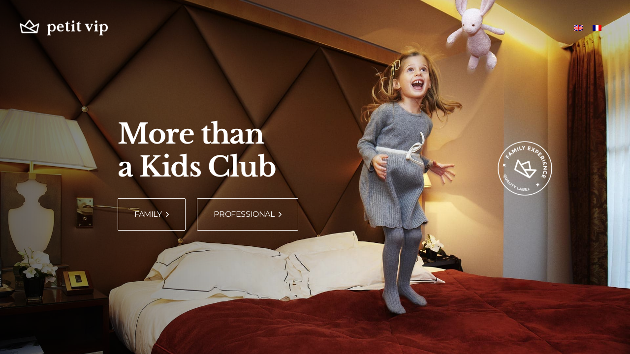

--- FILE ---
content_type: text/html; charset=UTF-8
request_url: https://petitvip.com/
body_size: 26710
content:
<!DOCTYPE html>
<html lang="en-US">
<head itemscope="itemscope" itemtype="http://schema.org/WebSite">

	<meta charset="UTF-8">
	<meta name="viewport" content="width=device-width, initial-scale=1.0" />
	<meta http-equiv="X-UA-Compatible" content="IE=edge">
	<link rel="profile" href="https://gmpg.org/xfn/11">
	<meta name="mobile-web-app-capable" content="yes">
<meta name="apple-mobile-web-app-capable" content="yes">
<meta name="apple-mobile-web-app-title" content="Petit VIP - More than a Kids Club">
<meta name='robots' content='index, follow, max-image-preview:large, max-snippet:-1, max-video-preview:-1' />
<meta itemprop="name" content="Petit VIP" />
<meta itemprop="url" content="https://petitvip.com/" />

	<!-- This site is optimized with the Yoast SEO plugin v26.8 - https://yoast.com/product/yoast-seo-wordpress/ -->
	<title>Petit VIP | More than a Kids Club</title>
<link data-rocket-prefetch href="https://connect.facebook.net" rel="dns-prefetch">
<link data-rocket-prefetch href="https://api.at.getsocial.io" rel="dns-prefetch">
<link data-rocket-preload as="style" data-wpr-hosted-gf-parameters="family=Montserrat%3A300%2C400%2C700%2C600%7CLibre%20Baskerville%3A700&subset=latin&display=swap" href="https://petitvip.com/wp-content/cache/fonts/1/google-fonts/css/9/2/f/dcc26d13e4dfffe408ef986f10f75.css" rel="preload">
<link crossorigin data-rocket-preload as="font" href="https://petitvip.com/wp-content/cache/fonts/1/google-fonts/fonts/s/montserrat/v31/JTUSjIg1_i6t8kCHKm459Wlhyw.woff2" rel="preload">
<link crossorigin data-rocket-preload as="font" href="https://petitvip.com/wp-content/cache/fonts/1/google-fonts/fonts/s/librebaskerville/v24/kmKUZrc3Hgbbcjq75U4uslyuy4kn0olVQ-LglH6T17ujFgkiDgNP.woff2" rel="preload">
<link crossorigin data-rocket-preload as="font" href="https://petitvip.com/wp-content/themes/ave/assets/vendors/liquid-icon/fonts/liquid-icon.woff" rel="preload">
<link data-wpr-hosted-gf-parameters="family=Montserrat%3A300%2C400%2C700%2C600%7CLibre%20Baskerville%3A700&subset=latin&display=swap" href="https://petitvip.com/wp-content/cache/fonts/1/google-fonts/css/9/2/f/dcc26d13e4dfffe408ef986f10f75.css" media="print" onload="this.media=&#039;all&#039;" rel="stylesheet">
<noscript data-wpr-hosted-gf-parameters=""><link rel="stylesheet" href="https://fonts.googleapis.com/css?family=Montserrat%3A300%2C400%2C700%2C600%7CLibre%20Baskerville%3A700&#038;subset=latin&#038;display=swap"></noscript><link rel="preload" data-rocket-preload as="image" href="https://petitvip.com/wp-content/uploads/2019/11/petitvip-header-01.jpg?id=4097" fetchpriority="high">
	<meta name="description" content="Petit VIP is the world leading provider of babies, kids &amp; teens concepts. It is the unique Quality Label for very exclusives « family-friendly » venues." />
	<link rel="canonical" href="https://petitvip.com/" />
	<meta property="og:locale" content="en_US" />
	<meta property="og:type" content="website" />
	<meta property="og:title" content="Petit VIP | More than a Kids Club" />
	<meta property="og:description" content="Petit VIP is the world leading provider of babies, kids &amp; teens concepts. It is the unique Quality Label for very exclusives « family-friendly » venues." />
	<meta property="og:url" content="https://petitvip.com/" />
	<meta property="og:site_name" content="Petit VIP" />
	<meta property="article:modified_time" content="2022-02-03T15:34:55+00:00" />
	<meta property="og:image" content="https://petitvip.com/wp-content/uploads/2019/11/petitvip-favicon.png" />
	<meta property="og:image:width" content="512" />
	<meta property="og:image:height" content="512" />
	<meta property="og:image:type" content="image/png" />
	<meta name="twitter:card" content="summary_large_image" />
	<script type="application/ld+json" class="yoast-schema-graph">{"@context":"https://schema.org","@graph":[{"@type":"WebPage","@id":"https://petitvip.com/","url":"https://petitvip.com/","name":"Petit VIP | More than a Kids Club","isPartOf":{"@id":"https://petitvip.com/#website"},"primaryImageOfPage":{"@id":"https://petitvip.com/#primaryimage"},"image":{"@id":"https://petitvip.com/#primaryimage"},"thumbnailUrl":"https://petitvip.com/wp-content/uploads/2019/11/petitvip-favicon.png","datePublished":"2019-11-23T10:21:42+00:00","dateModified":"2022-02-03T15:34:55+00:00","description":"Petit VIP is the world leading provider of babies, kids & teens concepts. It is the unique Quality Label for very exclusives « family-friendly » venues.","breadcrumb":{"@id":"https://petitvip.com/#breadcrumb"},"inLanguage":"en-US","potentialAction":[{"@type":"ReadAction","target":["https://petitvip.com/"]}]},{"@type":"ImageObject","inLanguage":"en-US","@id":"https://petitvip.com/#primaryimage","url":"https://petitvip.com/wp-content/uploads/2019/11/petitvip-favicon.png","contentUrl":"https://petitvip.com/wp-content/uploads/2019/11/petitvip-favicon.png","width":512,"height":512},{"@type":"BreadcrumbList","@id":"https://petitvip.com/#breadcrumb","itemListElement":[{"@type":"ListItem","position":1,"name":"Accueil"}]},{"@type":"WebSite","@id":"https://petitvip.com/#website","url":"https://petitvip.com/","name":"Petit VIP","description":"More than a Kids Club","potentialAction":[{"@type":"SearchAction","target":{"@type":"EntryPoint","urlTemplate":"https://petitvip.com/?s={search_term_string}"},"query-input":{"@type":"PropertyValueSpecification","valueRequired":true,"valueName":"search_term_string"}}],"inLanguage":"en-US"}]}</script>
	<!-- / Yoast SEO plugin. -->


<link rel='dns-prefetch' href='//fonts.googleapis.com' />
<link href='https://fonts.gstatic.com' crossorigin rel='preconnect' />
<link rel="alternate" title="oEmbed (JSON)" type="application/json+oembed" href="https://petitvip.com/wp-json/oembed/1.0/embed?url=https%3A%2F%2Fpetitvip.com%2F" />
<link rel="alternate" title="oEmbed (XML)" type="text/xml+oembed" href="https://petitvip.com/wp-json/oembed/1.0/embed?url=https%3A%2F%2Fpetitvip.com%2F&#038;format=xml" />
<style id='wp-img-auto-sizes-contain-inline-css' type='text/css'>
img:is([sizes=auto i],[sizes^="auto," i]){contain-intrinsic-size:3000px 1500px}
/*# sourceURL=wp-img-auto-sizes-contain-inline-css */
</style>
<link rel='stylesheet' id='sbi_styles-css' href='https://petitvip.com/wp-content/cache/background-css/1/petitvip.com/wp-content/plugins/instagram-feed/css/sbi-styles.min.css?ver=6.10.0&wpr_t=1769528248' type='text/css' media='all' />
<style id='wp-emoji-styles-inline-css' type='text/css'>

	img.wp-smiley, img.emoji {
		display: inline !important;
		border: none !important;
		box-shadow: none !important;
		height: 1em !important;
		width: 1em !important;
		margin: 0 0.07em !important;
		vertical-align: -0.1em !important;
		background: none !important;
		padding: 0 !important;
	}
/*# sourceURL=wp-emoji-styles-inline-css */
</style>
<link rel='stylesheet' id='wp-block-library-css' href='https://petitvip.com/wp-includes/css/dist/block-library/style.min.css?ver=a44ba29251cd8c6a12f56b802500904c' type='text/css' media='all' />
<style id='global-styles-inline-css' type='text/css'>
:root{--wp--preset--aspect-ratio--square: 1;--wp--preset--aspect-ratio--4-3: 4/3;--wp--preset--aspect-ratio--3-4: 3/4;--wp--preset--aspect-ratio--3-2: 3/2;--wp--preset--aspect-ratio--2-3: 2/3;--wp--preset--aspect-ratio--16-9: 16/9;--wp--preset--aspect-ratio--9-16: 9/16;--wp--preset--color--black: #000000;--wp--preset--color--cyan-bluish-gray: #abb8c3;--wp--preset--color--white: #ffffff;--wp--preset--color--pale-pink: #f78da7;--wp--preset--color--vivid-red: #cf2e2e;--wp--preset--color--luminous-vivid-orange: #ff6900;--wp--preset--color--luminous-vivid-amber: #fcb900;--wp--preset--color--light-green-cyan: #7bdcb5;--wp--preset--color--vivid-green-cyan: #00d084;--wp--preset--color--pale-cyan-blue: #8ed1fc;--wp--preset--color--vivid-cyan-blue: #0693e3;--wp--preset--color--vivid-purple: #9b51e0;--wp--preset--gradient--vivid-cyan-blue-to-vivid-purple: linear-gradient(135deg,rgb(6,147,227) 0%,rgb(155,81,224) 100%);--wp--preset--gradient--light-green-cyan-to-vivid-green-cyan: linear-gradient(135deg,rgb(122,220,180) 0%,rgb(0,208,130) 100%);--wp--preset--gradient--luminous-vivid-amber-to-luminous-vivid-orange: linear-gradient(135deg,rgb(252,185,0) 0%,rgb(255,105,0) 100%);--wp--preset--gradient--luminous-vivid-orange-to-vivid-red: linear-gradient(135deg,rgb(255,105,0) 0%,rgb(207,46,46) 100%);--wp--preset--gradient--very-light-gray-to-cyan-bluish-gray: linear-gradient(135deg,rgb(238,238,238) 0%,rgb(169,184,195) 100%);--wp--preset--gradient--cool-to-warm-spectrum: linear-gradient(135deg,rgb(74,234,220) 0%,rgb(151,120,209) 20%,rgb(207,42,186) 40%,rgb(238,44,130) 60%,rgb(251,105,98) 80%,rgb(254,248,76) 100%);--wp--preset--gradient--blush-light-purple: linear-gradient(135deg,rgb(255,206,236) 0%,rgb(152,150,240) 100%);--wp--preset--gradient--blush-bordeaux: linear-gradient(135deg,rgb(254,205,165) 0%,rgb(254,45,45) 50%,rgb(107,0,62) 100%);--wp--preset--gradient--luminous-dusk: linear-gradient(135deg,rgb(255,203,112) 0%,rgb(199,81,192) 50%,rgb(65,88,208) 100%);--wp--preset--gradient--pale-ocean: linear-gradient(135deg,rgb(255,245,203) 0%,rgb(182,227,212) 50%,rgb(51,167,181) 100%);--wp--preset--gradient--electric-grass: linear-gradient(135deg,rgb(202,248,128) 0%,rgb(113,206,126) 100%);--wp--preset--gradient--midnight: linear-gradient(135deg,rgb(2,3,129) 0%,rgb(40,116,252) 100%);--wp--preset--font-size--small: 13px;--wp--preset--font-size--medium: 20px;--wp--preset--font-size--large: 36px;--wp--preset--font-size--x-large: 42px;--wp--preset--spacing--20: 0.44rem;--wp--preset--spacing--30: 0.67rem;--wp--preset--spacing--40: 1rem;--wp--preset--spacing--50: 1.5rem;--wp--preset--spacing--60: 2.25rem;--wp--preset--spacing--70: 3.38rem;--wp--preset--spacing--80: 5.06rem;--wp--preset--shadow--natural: 6px 6px 9px rgba(0, 0, 0, 0.2);--wp--preset--shadow--deep: 12px 12px 50px rgba(0, 0, 0, 0.4);--wp--preset--shadow--sharp: 6px 6px 0px rgba(0, 0, 0, 0.2);--wp--preset--shadow--outlined: 6px 6px 0px -3px rgb(255, 255, 255), 6px 6px rgb(0, 0, 0);--wp--preset--shadow--crisp: 6px 6px 0px rgb(0, 0, 0);}:where(.is-layout-flex){gap: 0.5em;}:where(.is-layout-grid){gap: 0.5em;}body .is-layout-flex{display: flex;}.is-layout-flex{flex-wrap: wrap;align-items: center;}.is-layout-flex > :is(*, div){margin: 0;}body .is-layout-grid{display: grid;}.is-layout-grid > :is(*, div){margin: 0;}:where(.wp-block-columns.is-layout-flex){gap: 2em;}:where(.wp-block-columns.is-layout-grid){gap: 2em;}:where(.wp-block-post-template.is-layout-flex){gap: 1.25em;}:where(.wp-block-post-template.is-layout-grid){gap: 1.25em;}.has-black-color{color: var(--wp--preset--color--black) !important;}.has-cyan-bluish-gray-color{color: var(--wp--preset--color--cyan-bluish-gray) !important;}.has-white-color{color: var(--wp--preset--color--white) !important;}.has-pale-pink-color{color: var(--wp--preset--color--pale-pink) !important;}.has-vivid-red-color{color: var(--wp--preset--color--vivid-red) !important;}.has-luminous-vivid-orange-color{color: var(--wp--preset--color--luminous-vivid-orange) !important;}.has-luminous-vivid-amber-color{color: var(--wp--preset--color--luminous-vivid-amber) !important;}.has-light-green-cyan-color{color: var(--wp--preset--color--light-green-cyan) !important;}.has-vivid-green-cyan-color{color: var(--wp--preset--color--vivid-green-cyan) !important;}.has-pale-cyan-blue-color{color: var(--wp--preset--color--pale-cyan-blue) !important;}.has-vivid-cyan-blue-color{color: var(--wp--preset--color--vivid-cyan-blue) !important;}.has-vivid-purple-color{color: var(--wp--preset--color--vivid-purple) !important;}.has-black-background-color{background-color: var(--wp--preset--color--black) !important;}.has-cyan-bluish-gray-background-color{background-color: var(--wp--preset--color--cyan-bluish-gray) !important;}.has-white-background-color{background-color: var(--wp--preset--color--white) !important;}.has-pale-pink-background-color{background-color: var(--wp--preset--color--pale-pink) !important;}.has-vivid-red-background-color{background-color: var(--wp--preset--color--vivid-red) !important;}.has-luminous-vivid-orange-background-color{background-color: var(--wp--preset--color--luminous-vivid-orange) !important;}.has-luminous-vivid-amber-background-color{background-color: var(--wp--preset--color--luminous-vivid-amber) !important;}.has-light-green-cyan-background-color{background-color: var(--wp--preset--color--light-green-cyan) !important;}.has-vivid-green-cyan-background-color{background-color: var(--wp--preset--color--vivid-green-cyan) !important;}.has-pale-cyan-blue-background-color{background-color: var(--wp--preset--color--pale-cyan-blue) !important;}.has-vivid-cyan-blue-background-color{background-color: var(--wp--preset--color--vivid-cyan-blue) !important;}.has-vivid-purple-background-color{background-color: var(--wp--preset--color--vivid-purple) !important;}.has-black-border-color{border-color: var(--wp--preset--color--black) !important;}.has-cyan-bluish-gray-border-color{border-color: var(--wp--preset--color--cyan-bluish-gray) !important;}.has-white-border-color{border-color: var(--wp--preset--color--white) !important;}.has-pale-pink-border-color{border-color: var(--wp--preset--color--pale-pink) !important;}.has-vivid-red-border-color{border-color: var(--wp--preset--color--vivid-red) !important;}.has-luminous-vivid-orange-border-color{border-color: var(--wp--preset--color--luminous-vivid-orange) !important;}.has-luminous-vivid-amber-border-color{border-color: var(--wp--preset--color--luminous-vivid-amber) !important;}.has-light-green-cyan-border-color{border-color: var(--wp--preset--color--light-green-cyan) !important;}.has-vivid-green-cyan-border-color{border-color: var(--wp--preset--color--vivid-green-cyan) !important;}.has-pale-cyan-blue-border-color{border-color: var(--wp--preset--color--pale-cyan-blue) !important;}.has-vivid-cyan-blue-border-color{border-color: var(--wp--preset--color--vivid-cyan-blue) !important;}.has-vivid-purple-border-color{border-color: var(--wp--preset--color--vivid-purple) !important;}.has-vivid-cyan-blue-to-vivid-purple-gradient-background{background: var(--wp--preset--gradient--vivid-cyan-blue-to-vivid-purple) !important;}.has-light-green-cyan-to-vivid-green-cyan-gradient-background{background: var(--wp--preset--gradient--light-green-cyan-to-vivid-green-cyan) !important;}.has-luminous-vivid-amber-to-luminous-vivid-orange-gradient-background{background: var(--wp--preset--gradient--luminous-vivid-amber-to-luminous-vivid-orange) !important;}.has-luminous-vivid-orange-to-vivid-red-gradient-background{background: var(--wp--preset--gradient--luminous-vivid-orange-to-vivid-red) !important;}.has-very-light-gray-to-cyan-bluish-gray-gradient-background{background: var(--wp--preset--gradient--very-light-gray-to-cyan-bluish-gray) !important;}.has-cool-to-warm-spectrum-gradient-background{background: var(--wp--preset--gradient--cool-to-warm-spectrum) !important;}.has-blush-light-purple-gradient-background{background: var(--wp--preset--gradient--blush-light-purple) !important;}.has-blush-bordeaux-gradient-background{background: var(--wp--preset--gradient--blush-bordeaux) !important;}.has-luminous-dusk-gradient-background{background: var(--wp--preset--gradient--luminous-dusk) !important;}.has-pale-ocean-gradient-background{background: var(--wp--preset--gradient--pale-ocean) !important;}.has-electric-grass-gradient-background{background: var(--wp--preset--gradient--electric-grass) !important;}.has-midnight-gradient-background{background: var(--wp--preset--gradient--midnight) !important;}.has-small-font-size{font-size: var(--wp--preset--font-size--small) !important;}.has-medium-font-size{font-size: var(--wp--preset--font-size--medium) !important;}.has-large-font-size{font-size: var(--wp--preset--font-size--large) !important;}.has-x-large-font-size{font-size: var(--wp--preset--font-size--x-large) !important;}
/*# sourceURL=global-styles-inline-css */
</style>

<style id='classic-theme-styles-inline-css' type='text/css'>
/*! This file is auto-generated */
.wp-block-button__link{color:#fff;background-color:#32373c;border-radius:9999px;box-shadow:none;text-decoration:none;padding:calc(.667em + 2px) calc(1.333em + 2px);font-size:1.125em}.wp-block-file__button{background:#32373c;color:#fff;text-decoration:none}
/*# sourceURL=/wp-includes/css/classic-themes.min.css */
</style>
<link data-minify="1" rel='stylesheet' id='redux-extendify-styles-css' href='https://petitvip.com/wp-content/cache/min/1/wp-content/plugins/ave-core/extras/redux-framework/redux-core/assets/css/extendify-utilities.css?ver=1769166136' type='text/css' media='all' />
<link rel='stylesheet' id='wpml-legacy-horizontal-list-0-css' href='https://petitvip.com/wp-content/plugins/sitepress-multilingual-cms/templates/language-switchers/legacy-list-horizontal/style.min.css?ver=1' type='text/css' media='all' />
<link rel='stylesheet' id='wpml-menu-item-0-css' href='https://petitvip.com/wp-content/plugins/sitepress-multilingual-cms/templates/language-switchers/menu-item/style.min.css?ver=1' type='text/css' media='all' />
<link rel='stylesheet' id='cmplz-general-css' href='https://petitvip.com/wp-content/plugins/complianz-gdpr/assets/css/cookieblocker.min.css?ver=1766096850' type='text/css' media='all' />
<link data-minify="1" rel='stylesheet' id='js_composer_front-css' href='https://petitvip.com/wp-content/cache/background-css/1/petitvip.com/wp-content/cache/min/1/wp-content/plugins/js_composer/assets/css/js_composer.min.css?ver=1769166136&wpr_t=1769528248' type='text/css' media='all' />
<link rel='stylesheet' id='ave-core-css' href='https://petitvip.com/wp-content/plugins/ave-core/assets/css/ave-core.min.css?ver=a44ba29251cd8c6a12f56b802500904c' type='text/css' media='all' />
<link data-minify="1" rel='stylesheet' id='liquid-icons-css' href='https://petitvip.com/wp-content/cache/min/1/wp-content/themes/ave/assets/vendors/liquid-icon/liquid-icon.min.css?ver=1769166136' type='text/css' media='all' />
<link data-minify="1" rel='stylesheet' id='font-awesome-css' href='https://petitvip.com/wp-content/cache/min/1/wp-content/themes/ave/assets/vendors/font-awesome/css/font-awesome.min.css?ver=1769166136' type='text/css' media='all' />
<link rel='stylesheet' id='bootstrap-css' href='https://petitvip.com/wp-content/themes/ave/assets/vendors/bootstrap/css/bootstrap.min.css' type='text/css' media='all' />
<link data-minify="1" rel='stylesheet' id='jquery-ui-css' href='https://petitvip.com/wp-content/cache/background-css/1/petitvip.com/wp-content/cache/min/1/wp-content/themes/ave/assets/vendors/jquery-ui/jquery-ui.css?ver=1769166136&wpr_t=1769528248' type='text/css' media='all' />
<link data-minify="1" rel='stylesheet' id='fresco-css' href='https://petitvip.com/wp-content/cache/background-css/1/petitvip.com/wp-content/cache/min/1/wp-content/themes/ave/assets/vendors/fresco/css/fresco.css?ver=1769166136&wpr_t=1769528248' type='text/css' media='all' />
<link rel='stylesheet' id='lity-css' href='https://petitvip.com/wp-content/themes/ave/assets/vendors/lity/lity.min.css' type='text/css' media='all' />
<link data-minify="1" rel='stylesheet' id='liquid-base-css' href='https://petitvip.com/wp-content/cache/min/1/wp-content/themes/ave/style.css?ver=1769166136' type='text/css' media='all' />
<link data-minify="1" rel='stylesheet' id='liquid-theme-css' href='https://petitvip.com/wp-content/cache/background-css/1/petitvip.com/wp-content/cache/min/1/wp-content/themes/ave/assets/css/theme.min.css?ver=1769166136&wpr_t=1769528248' type='text/css' media='all' />
<noscript></noscript><link data-minify="1" rel='stylesheet' id='liquid-dynamic-css-css' href='https://petitvip.com/wp-content/cache/min/1/wp-content/uploads/liquid-styles/liquid-css-4397.css?ver=1769166136' type='text/css' media='all' />
<link data-minify="1" rel='stylesheet' id='liquid-generated-responsive-css' href='https://petitvip.com/wp-content/cache/min/1/wp-content/uploads/liquid-styles/liquid-responsive-100.css?ver=1769166136' type='text/css' media='all' />
<style id='rocket-lazyload-inline-css' type='text/css'>
.rll-youtube-player{position:relative;padding-bottom:56.23%;height:0;overflow:hidden;max-width:100%;}.rll-youtube-player:focus-within{outline: 2px solid currentColor;outline-offset: 5px;}.rll-youtube-player iframe{position:absolute;top:0;left:0;width:100%;height:100%;z-index:100;background:0 0}.rll-youtube-player img{bottom:0;display:block;left:0;margin:auto;max-width:100%;width:100%;position:absolute;right:0;top:0;border:none;height:auto;-webkit-transition:.4s all;-moz-transition:.4s all;transition:.4s all}.rll-youtube-player img:hover{-webkit-filter:brightness(75%)}.rll-youtube-player .play{height:100%;width:100%;left:0;top:0;position:absolute;background:var(--wpr-bg-ad29b154-7da9-42b8-a156-940bef8f1525) no-repeat center;background-color: transparent !important;cursor:pointer;border:none;}.wp-embed-responsive .wp-has-aspect-ratio .rll-youtube-player{position:absolute;padding-bottom:0;width:100%;height:100%;top:0;bottom:0;left:0;right:0}
/*# sourceURL=rocket-lazyload-inline-css */
</style>
<script type="text/javascript" src="https://petitvip.com/wp-includes/js/jquery/jquery.min.js?ver=3.7.1" id="jquery-core-js"></script>
<script type="text/javascript" src="https://petitvip.com/wp-includes/js/jquery/jquery-migrate.min.js?ver=3.4.1" id="jquery-migrate-js"></script>
<script type="text/javascript" src="https://petitvip.com/wp-content/themes/ave/assets/vendors/inline.js?ver=1.0" id="color-variable-js" data-rocket-defer defer></script>
<script type="text/javascript" id="color-variable-js-after">
/* <![CDATA[ */
function testCSSVariables(){var e="rgb(255, 198, 0)",o=document.createElement("span");o.style.setProperty("--color",e),o.style.setProperty("background","var(--color)"),document.body.appendChild(o);var r=getComputedStyle(o).backgroundColor===e;return document.body.removeChild(o),r};
//# sourceURL=color-variable-js-after
/* ]]> */
</script>
<script type="text/javascript" id="wpml-browser-redirect-js-extra">
/* <![CDATA[ */
var wpml_browser_redirect_params = {"pageLanguage":"en","languageUrls":{"en_us":"https://petitvip.com/","en":"https://petitvip.com/","us":"https://petitvip.com/","fr_fr":"https://petitvip.com/fr/","fr":"https://petitvip.com/fr/"},"cookie":{"name":"_icl_visitor_lang_js","domain":"petitvip.com","path":"/","expiration":48}};
//# sourceURL=wpml-browser-redirect-js-extra
/* ]]> */
</script>
<script data-minify="1" type="text/javascript" src="https://petitvip.com/wp-content/cache/min/1/wp-content/plugins/sitepress-multilingual-cms/dist/js/browser-redirect/app.js?ver=1769166136" id="wpml-browser-redirect-js" data-rocket-defer defer></script>
<script type="text/javascript" src="https://petitvip.com/wp-content/plugins/ave-core/shortcodes/blog/script.min.js?ver=a44ba29251cd8c6a12f56b802500904c" id="ld_blog_script-js" data-rocket-defer defer></script>
<script></script><link rel="https://api.w.org/" href="https://petitvip.com/wp-json/" /><link rel="alternate" title="JSON" type="application/json" href="https://petitvip.com/wp-json/wp/v2/pages/4397" /><meta name="generator" content="WPML ver:4.8.6 stt:1,4;" />
<meta name="generator" content="Redux 4.4.12.2" />			<style>.cmplz-hidden {
					display: none !important;
				}</style>
	<link rel="shortcut icon" href="https://petitvip.com/wp-content/uploads/2019/11/petitvip-favicon.png" />
			<!-- For iPhone -->
		<link rel="apple-touch-icon-precomposed" href="https://petitvip.com/wp-content/uploads/2019/11/petitvip-favicon.png">
			<!-- For iPhone 4 Retina display -->
		<link rel="apple-touch-icon" sizes="114x114" href="https://petitvip.com/wp-content/uploads/2019/11/petitvip-favicon.png">
			<!-- For iPad -->
		<link rel="apple-touch-icon" sizes="72x72" href="https://petitvip.com/wp-content/uploads/2019/11/petitvip-favicon.png">
	<script type="text/javascript">
				window.liquidParams = {mobileNavBreakpoint:990
				}	
			  </script>
<!-- Meta Pixel Code -->
<script type='text/javascript'>
!function(f,b,e,v,n,t,s){if(f.fbq)return;n=f.fbq=function(){n.callMethod?
n.callMethod.apply(n,arguments):n.queue.push(arguments)};if(!f._fbq)f._fbq=n;
n.push=n;n.loaded=!0;n.version='2.0';n.queue=[];t=b.createElement(e);t.async=!0;
t.src=v;s=b.getElementsByTagName(e)[0];s.parentNode.insertBefore(t,s)}(window,
document,'script','https://connect.facebook.net/en_US/fbevents.js');
</script>
<!-- End Meta Pixel Code -->
<script type='text/javascript'>var url = window.location.origin + '?ob=open-bridge';
            fbq('set', 'openbridge', '837296716929111', url);
fbq('init', '837296716929111', {}, {
    "agent": "wordpress-6.9-4.1.5"
})</script><script type='text/javascript'>
    fbq('track', 'PageView', []);
  </script><style type="text/css">.recentcomments a{display:inline !important;padding:0 !important;margin:0 !important;}</style><meta name="generator" content="Powered by WPBakery Page Builder - drag and drop page builder for WordPress."/>
<meta name="generator" content="Powered by Slider Revolution 6.7.19 - responsive, Mobile-Friendly Slider Plugin for WordPress with comfortable drag and drop interface." />
<link rel="icon" href="https://petitvip.com/wp-content/uploads/2019/11/cropped-petitvip-favicon-32x32.png" sizes="32x32" />
<link rel="icon" href="https://petitvip.com/wp-content/uploads/2019/11/cropped-petitvip-favicon-192x192.png" sizes="192x192" />
<link rel="apple-touch-icon" href="https://petitvip.com/wp-content/uploads/2019/11/cropped-petitvip-favicon-180x180.png" />
<meta name="msapplication-TileImage" content="https://petitvip.com/wp-content/uploads/2019/11/cropped-petitvip-favicon-270x270.png" />
<script>function setREVStartSize(e){
			//window.requestAnimationFrame(function() {
				window.RSIW = window.RSIW===undefined ? window.innerWidth : window.RSIW;
				window.RSIH = window.RSIH===undefined ? window.innerHeight : window.RSIH;
				try {
					var pw = document.getElementById(e.c).parentNode.offsetWidth,
						newh;
					pw = pw===0 || isNaN(pw) || (e.l=="fullwidth" || e.layout=="fullwidth") ? window.RSIW : pw;
					e.tabw = e.tabw===undefined ? 0 : parseInt(e.tabw);
					e.thumbw = e.thumbw===undefined ? 0 : parseInt(e.thumbw);
					e.tabh = e.tabh===undefined ? 0 : parseInt(e.tabh);
					e.thumbh = e.thumbh===undefined ? 0 : parseInt(e.thumbh);
					e.tabhide = e.tabhide===undefined ? 0 : parseInt(e.tabhide);
					e.thumbhide = e.thumbhide===undefined ? 0 : parseInt(e.thumbhide);
					e.mh = e.mh===undefined || e.mh=="" || e.mh==="auto" ? 0 : parseInt(e.mh,0);
					if(e.layout==="fullscreen" || e.l==="fullscreen")
						newh = Math.max(e.mh,window.RSIH);
					else{
						e.gw = Array.isArray(e.gw) ? e.gw : [e.gw];
						for (var i in e.rl) if (e.gw[i]===undefined || e.gw[i]===0) e.gw[i] = e.gw[i-1];
						e.gh = e.el===undefined || e.el==="" || (Array.isArray(e.el) && e.el.length==0)? e.gh : e.el;
						e.gh = Array.isArray(e.gh) ? e.gh : [e.gh];
						for (var i in e.rl) if (e.gh[i]===undefined || e.gh[i]===0) e.gh[i] = e.gh[i-1];
											
						var nl = new Array(e.rl.length),
							ix = 0,
							sl;
						e.tabw = e.tabhide>=pw ? 0 : e.tabw;
						e.thumbw = e.thumbhide>=pw ? 0 : e.thumbw;
						e.tabh = e.tabhide>=pw ? 0 : e.tabh;
						e.thumbh = e.thumbhide>=pw ? 0 : e.thumbh;
						for (var i in e.rl) nl[i] = e.rl[i]<window.RSIW ? 0 : e.rl[i];
						sl = nl[0];
						for (var i in nl) if (sl>nl[i] && nl[i]>0) { sl = nl[i]; ix=i;}
						var m = pw>(e.gw[ix]+e.tabw+e.thumbw) ? 1 : (pw-(e.tabw+e.thumbw)) / (e.gw[ix]);
						newh =  (e.gh[ix] * m) + (e.tabh + e.thumbh);
					}
					var el = document.getElementById(e.c);
					if (el!==null && el) el.style.height = newh+"px";
					el = document.getElementById(e.c+"_wrapper");
					if (el!==null && el) {
						el.style.height = newh+"px";
						el.style.display = "block";
					}
				} catch(e){
					console.log("Failure at Presize of Slider:" + e)
				}
			//});
		  };</script>
<style type="text/css" data-type="vc_shortcodes-custom-css">.vc_custom_1583672702911{background-image: var(--wpr-bg-f4fd12b3-a150-4122-b1eb-db692f945b82) !important;background-position: center !important;background-repeat: no-repeat !important;background-size: cover !important;}.vc_custom_1575623434643{background-image: var(--wpr-bg-1d72895d-b4d3-47af-a290-6e3b6ec58ef6) !important;background-position: center !important;background-repeat: no-repeat !important;background-size: cover !important;}.vc_custom_1637087953995{padding-top: 6% !important;padding-right: 6% !important;padding-bottom: 4% !important;padding-left: 6% !important;background-position: center !important;background-repeat: no-repeat !important;background-size: cover !important;}.vc_custom_1583672828079{margin-right: 20px !important;margin-bottom: 20px !important;}.vc_custom_1583675463118{padding-right: 50px !important;padding-left: 50px !important;}.vc_custom_1637087923207{padding-top: 30px !important;padding-right: 20px !important;padding-bottom: 30px !important;padding-left: 20px !important;background-position: center !important;background-repeat: no-repeat !important;background-size: cover !important;}.vc_custom_1583672860127{margin-right: 20px !important;margin-bottom: 20px !important;}</style><noscript><style> .wpb_animate_when_almost_visible { opacity: 1; }</style></noscript><style type="text/css" data-type="vc_shortcodes-custom-css">.vc_custom_1586260520140{padding-top: 0px !important;padding-right: 25px !important;padding-bottom: 0px !important;padding-left: 25px !important;}</style><style type="text/css" data-type="vc_custom-css">@media screen and (min-width: 992px) {
    .ld-sf [type=submit] {
        width: 60px;
        padding: 0;
    }
    .ld-sf--button-inline p {
        padding-right: 12px;
    }
}</style><style type="text/css" data-type="vc_shortcodes-custom-css">.vc_custom_1617972330506{padding-top: 30px !important;padding-bottom: 30px !important;}.vc_custom_1598005884164{padding-top: 60px !important;}.vc_custom_1583674385695{margin-bottom: 30px !important;}.vc_custom_1579706096713{margin-bottom: 30px !important;}.vc_custom_1583676390067{margin-bottom: 50px !important;}.vc_custom_1583676396813{margin-bottom: 50px !important;}.vc_custom_1583676401713{margin-bottom: 50px !important;}.vc_custom_1583676406789{margin-bottom: 50px !important;}.vc_custom_1617972442612{margin-bottom: 22px !important;}.vc_custom_1588237164749{margin-bottom: 30px !important;}.vc_custom_1588237169286{margin-bottom: 30px !important;}</style><noscript><style id="rocket-lazyload-nojs-css">.rll-youtube-player, [data-lazy-src]{display:none !important;}</style></noscript>
<link rel='stylesheet' id='vc_animate-css-css' href='https://petitvip.com/wp-content/plugins/js_composer/assets/lib/vendor/dist/animate.css/animate.min.css?ver=8.7.2' type='text/css' media='all' />
<link data-minify="1" rel='stylesheet' id='rs-plugin-settings-css' href='https://petitvip.com/wp-content/cache/background-css/1/petitvip.com/wp-content/cache/min/1/wp-content/plugins/revslider/sr6/assets/css/rs6.css?ver=1769166136&wpr_t=1769528248' type='text/css' media='all' />
<style id='rs-plugin-settings-inline-css' type='text/css'>
#rs-demo-id {}
/*# sourceURL=rs-plugin-settings-inline-css */
</style>
<style id="wpr-lazyload-bg-container"></style><style id="wpr-lazyload-bg-exclusion">.vc_custom_1583672702911{--wpr-bg-f4fd12b3-a150-4122-b1eb-db692f945b82: url('https://petitvip.com/wp-content/uploads/2019/11/petitvip-header-01.jpg?id=4097');}.vc_custom_1575623434643{--wpr-bg-1d72895d-b4d3-47af-a290-6e3b6ec58ef6: url('https://petitvip.com/wp-content/uploads/2019/11/petitvip-header-01.jpg?id=4097');}</style>
<noscript>
<style id="wpr-lazyload-bg-nostyle">.sbi_lb-loader span{--wpr-bg-2cbc1ab0-5bf5-46f2-afe7-295e86d031e9: url('https://petitvip.com/wp-content/plugins/instagram-feed/img/sbi-sprite.png');}.sbi_lb-nav span{--wpr-bg-a6824fcb-3360-46a6-989a-184bc6b223a6: url('https://petitvip.com/wp-content/plugins/instagram-feed/img/sbi-sprite.png');}.wpb_address_book i.icon,option.wpb_address_book{--wpr-bg-eec130c9-6b58-4600-96c0-9d8fc7a24ca1: url('https://petitvip.com/wp-content/plugins/js_composer/assets/images/icons/address-book.png');}.wpb_alarm_clock i.icon,option.wpb_alarm_clock{--wpr-bg-ad9dfdc7-7ac7-42be-9298-f87c1ac07b10: url('https://petitvip.com/wp-content/plugins/js_composer/assets/images/icons/alarm-clock.png');}.wpb_anchor i.icon,option.wpb_anchor{--wpr-bg-e29aba29-d90b-44e9-86a5-0bebbad6c073: url('https://petitvip.com/wp-content/plugins/js_composer/assets/images/icons/anchor.png');}.wpb_application_image i.icon,option.wpb_application_image{--wpr-bg-4e3858aa-1691-4c73-b117-fad8f26fbd17: url('https://petitvip.com/wp-content/plugins/js_composer/assets/images/icons/application-image.png');}.wpb_arrow i.icon,option.wpb_arrow{--wpr-bg-4a2b193f-c315-4738-a95d-a7bc37f0ae8e: url('https://petitvip.com/wp-content/plugins/js_composer/assets/images/icons/arrow.png');}.wpb_asterisk i.icon,option.wpb_asterisk{--wpr-bg-717e49c9-1e88-445e-b930-a884b0ca8c05: url('https://petitvip.com/wp-content/plugins/js_composer/assets/images/icons/asterisk.png');}.wpb_hammer i.icon,option.wpb_hammer{--wpr-bg-dee39814-a9d5-4279-8a4d-8c5c796fe76e: url('https://petitvip.com/wp-content/plugins/js_composer/assets/images/icons/auction-hammer.png');}.wpb_balloon i.icon,option.wpb_balloon{--wpr-bg-852da3ab-cd95-4865-9cfa-08107c82b437: url('https://petitvip.com/wp-content/plugins/js_composer/assets/images/icons/balloon.png');}.wpb_balloon_buzz i.icon,option.wpb_balloon_buzz{--wpr-bg-919f742e-f2ff-4f53-85cd-aedea723d3bb: url('https://petitvip.com/wp-content/plugins/js_composer/assets/images/icons/balloon-buzz.png');}.wpb_balloon_facebook i.icon,option.wpb_balloon_facebook{--wpr-bg-fa6ec5b4-c85e-4ac1-bcd2-ab64f20cae38: url('https://petitvip.com/wp-content/plugins/js_composer/assets/images/icons/balloon-facebook.png');}.wpb_balloon_twitter i.icon,option.wpb_balloon_twitter{--wpr-bg-d4b46c07-564c-4e13-9888-d3572fa0cfd2: url('https://petitvip.com/wp-content/plugins/js_composer/assets/images/icons/balloon-twitter.png');}.wpb_battery i.icon,option.wpb_battery{--wpr-bg-1b68a966-5749-4fac-842e-75895269574c: url('https://petitvip.com/wp-content/plugins/js_composer/assets/images/icons/battery-full.png');}.wpb_binocular i.icon,option.wpb_binocular{--wpr-bg-c63e812d-45f6-404e-bbf6-e12f7e1c091c: url('https://petitvip.com/wp-content/plugins/js_composer/assets/images/icons/binocular.png');}.wpb_document_excel i.icon,option.wpb_document_excel{--wpr-bg-e856f02e-d29a-4477-986b-d5c5f5c53b57: url('https://petitvip.com/wp-content/plugins/js_composer/assets/images/icons/blue-document-excel.png');}.wpb_document_image i.icon,option.wpb_document_image{--wpr-bg-d12a67d0-3428-448a-b786-13957bb42e0a: url('https://petitvip.com/wp-content/plugins/js_composer/assets/images/icons/blue-document-image.png');}.wpb_document_music i.icon,option.wpb_document_music{--wpr-bg-72d423a3-e4e2-44bc-a618-a740f4dc49df: url('https://petitvip.com/wp-content/plugins/js_composer/assets/images/icons/blue-document-music.png');}.wpb_document_office i.icon,option.wpb_document_office{--wpr-bg-3f36339b-f24e-44b3-8e6d-7853aab6fbb8: url('https://petitvip.com/wp-content/plugins/js_composer/assets/images/icons/blue-document-office.png');}.wpb_document_pdf i.icon,option.wpb_document_pdf{--wpr-bg-57b05e38-da7e-4de6-a3ba-a941b2b89c5f: url('https://petitvip.com/wp-content/plugins/js_composer/assets/images/icons/blue-document-pdf.png');}.wpb_document_powerpoint i.icon,option.wpb_document_powerpoint{--wpr-bg-2113d733-aaa5-4f38-8677-6399f6dc8c02: url('https://petitvip.com/wp-content/plugins/js_composer/assets/images/icons/blue-document-powerpoint.png');}.wpb_document_word i.icon,option.wpb_document_word{--wpr-bg-64d78d2c-6ed7-4547-8ac8-ddcfb7de7b74: url('https://petitvip.com/wp-content/plugins/js_composer/assets/images/icons/blue-document-word.png');}.wpb_bookmark i.icon,option.wpb_bookmark{--wpr-bg-ff2b21ba-c15b-495e-bf02-13cdcfd36ae2: url('https://petitvip.com/wp-content/plugins/js_composer/assets/images/icons/bookmark.png');}.wpb_camcorder i.icon,option.wpb_camcorder{--wpr-bg-e94a3930-4b50-4575-ad64-68dc7e1e87b8: url('https://petitvip.com/wp-content/plugins/js_composer/assets/images/icons/camcorder.png');}.wpb_camera i.icon,option.wpb_camera{--wpr-bg-01cfce6f-6117-4a81-a66e-12d0323a2089: url('https://petitvip.com/wp-content/plugins/js_composer/assets/images/icons/camera.png');}.wpb_chart i.icon,option.wpb_chart{--wpr-bg-d6265e8b-b4b0-4eaf-809e-25f944ce46d2: url('https://petitvip.com/wp-content/plugins/js_composer/assets/images/icons/chart.png');}.wpb_chart_pie i.icon,option.wpb_chart_pie{--wpr-bg-d8c7b486-37eb-4c2e-8a0e-7a6eeb85b97b: url('https://petitvip.com/wp-content/plugins/js_composer/assets/images/icons/chart-pie.png');}.wpb_clock i.icon,option.wpb_clock{--wpr-bg-c9ebd6d3-7e44-4e89-8ca5-1358e1fa2849: url('https://petitvip.com/wp-content/plugins/js_composer/assets/images/icons/clock.png');}.wpb_play i.icon,option.wpb_play{--wpr-bg-e8616b88-c639-4b15-80be-58185a14e098: url('https://petitvip.com/wp-content/plugins/js_composer/assets/images/icons/control.png');}.wpb_fire i.icon,option.wpb_fire{--wpr-bg-b72af225-039a-47c1-94dd-cdfbabe23563: url('https://petitvip.com/wp-content/plugins/js_composer/assets/images/icons/fire.png');}.wpb_heart i.icon,option.wpb_heart{--wpr-bg-c0705539-492c-454f-8ee0-621685432eac: url('https://petitvip.com/wp-content/plugins/js_composer/assets/images/icons/heart.png');}.wpb_mail i.icon,option.wpb_mail{--wpr-bg-01789bd9-13d0-4fd6-8273-9b27ed97f6fa: url('https://petitvip.com/wp-content/plugins/js_composer/assets/images/icons/mail.png');}.wpb_shield i.icon,option.wpb_shield{--wpr-bg-4fb7cc6f-cc9a-4655-a4d8-22c71836cebc: url('https://petitvip.com/wp-content/plugins/js_composer/assets/images/icons/plus-shield.png');}.wpb_video i.icon,option.wpb_video{--wpr-bg-1b802493-6c75-4094-9f31-cbf0e8c21005: url('https://petitvip.com/wp-content/plugins/js_composer/assets/images/icons/video.png');}.vc-spinner:before{--wpr-bg-e5427813-c36a-4ed8-8975-3aea416643fe: url('https://petitvip.com/wp-content/plugins/js_composer/assets/images/spinner.gif');}.vc_pixel_icon-alert{--wpr-bg-1e7311d3-1e78-47ec-95aa-213f5215b47c: url('https://petitvip.com/wp-content/plugins/js_composer/assets/vc/alert.png');}.vc_pixel_icon-info{--wpr-bg-67e63178-859e-4878-bf59-86e3b7f7c60d: url('https://petitvip.com/wp-content/plugins/js_composer/assets/vc/info.png');}.vc_pixel_icon-tick{--wpr-bg-c70cb00c-ff11-4932-b6c2-594e59278f8e: url('https://petitvip.com/wp-content/plugins/js_composer/assets/vc/tick.png');}.vc_pixel_icon-explanation{--wpr-bg-0d6d398b-f0d8-40d8-84bb-d998faafac84: url('https://petitvip.com/wp-content/plugins/js_composer/assets/vc/exclamation.png');}.vc_pixel_icon-address_book{--wpr-bg-3c4efbb9-0aeb-4fd7-8857-f42555af51e7: url('https://petitvip.com/wp-content/plugins/js_composer/assets/images/icons/address-book.png');}.vc_pixel_icon-alarm_clock{--wpr-bg-92686847-3866-4b7d-a243-18066aa0710c: url('https://petitvip.com/wp-content/plugins/js_composer/assets/images/icons/alarm-clock.png');}.vc_pixel_icon-anchor{--wpr-bg-d889f857-6323-488d-ae02-58dddbd10c56: url('https://petitvip.com/wp-content/plugins/js_composer/assets/images/icons/anchor.png');}.vc_pixel_icon-application_image{--wpr-bg-fae6c911-baa7-4524-a288-0a85fc235a76: url('https://petitvip.com/wp-content/plugins/js_composer/assets/images/icons/application-image.png');}.vc_pixel_icon-arrow{--wpr-bg-f3c79fe0-9951-472a-8d0f-b2d70d2fd799: url('https://petitvip.com/wp-content/plugins/js_composer/assets/images/icons/arrow.png');}.vc_pixel_icon-asterisk{--wpr-bg-18c5e4c4-15dc-4ed6-9eb6-0eaf5168afb9: url('https://petitvip.com/wp-content/plugins/js_composer/assets/images/icons/asterisk.png');}.vc_pixel_icon-hammer{--wpr-bg-067c556b-4950-4e54-b453-e81c750492f7: url('https://petitvip.com/wp-content/plugins/js_composer/assets/images/icons/auction-hammer.png');}.vc_pixel_icon-balloon{--wpr-bg-782af7de-7a92-4d8b-94d3-9fb7c5b7ae9c: url('https://petitvip.com/wp-content/plugins/js_composer/assets/images/icons/balloon.png');}.vc_pixel_icon-balloon_buzz{--wpr-bg-0fe9fb53-216b-4378-a12e-d09fa5c7ad0d: url('https://petitvip.com/wp-content/plugins/js_composer/assets/images/icons/balloon-buzz.png');}.vc_pixel_icon-balloon_facebook{--wpr-bg-0be2f961-ed09-4276-ba99-a5a6d0f231fe: url('https://petitvip.com/wp-content/plugins/js_composer/assets/images/icons/balloon-facebook.png');}.vc_pixel_icon-balloon_twitter{--wpr-bg-feb5753a-bc9c-43bb-ab63-0c0c3a12f99a: url('https://petitvip.com/wp-content/plugins/js_composer/assets/images/icons/balloon-twitter.png');}.vc_pixel_icon-battery{--wpr-bg-2c935837-5e54-4fa7-83a1-b1e4601ecd83: url('https://petitvip.com/wp-content/plugins/js_composer/assets/images/icons/battery-full.png');}.vc_pixel_icon-binocular{--wpr-bg-e91ca9cb-2c49-4826-a433-6a5ec0c4b03d: url('https://petitvip.com/wp-content/plugins/js_composer/assets/images/icons/binocular.png');}.vc_pixel_icon-document_excel{--wpr-bg-c61cf398-9cbd-41fc-9bbd-3348a31eb864: url('https://petitvip.com/wp-content/plugins/js_composer/assets/images/icons/blue-document-excel.png');}.vc_pixel_icon-document_image{--wpr-bg-47f8586e-88c7-4d97-89ef-7f8bef6a0439: url('https://petitvip.com/wp-content/plugins/js_composer/assets/images/icons/blue-document-image.png');}.vc_pixel_icon-document_music{--wpr-bg-de008ba2-4fdf-41f1-8e15-c915034cd639: url('https://petitvip.com/wp-content/plugins/js_composer/assets/images/icons/blue-document-music.png');}.vc_pixel_icon-document_office{--wpr-bg-a58cdd10-8f23-48b1-955a-98194c3fa774: url('https://petitvip.com/wp-content/plugins/js_composer/assets/images/icons/blue-document-office.png');}.vc_pixel_icon-document_pdf{--wpr-bg-2e199f40-5afe-40db-b88e-2b29f8cf6dec: url('https://petitvip.com/wp-content/plugins/js_composer/assets/images/icons/blue-document-pdf.png');}.vc_pixel_icon-document_powerpoint{--wpr-bg-b7a6db13-20fd-48e6-8086-b0c27c16daf5: url('https://petitvip.com/wp-content/plugins/js_composer/assets/images/icons/blue-document-powerpoint.png');}.vc_pixel_icon-document_word{--wpr-bg-423d3cd3-9c82-4b81-8c86-b86f9210f089: url('https://petitvip.com/wp-content/plugins/js_composer/assets/images/icons/blue-document-word.png');}.vc_pixel_icon-bookmark{--wpr-bg-c01c0cdc-c371-4489-9180-6d492309ee1a: url('https://petitvip.com/wp-content/plugins/js_composer/assets/images/icons/bookmark.png');}.vc_pixel_icon-camcorder{--wpr-bg-5352a1b2-973a-4864-90d7-897580c8d12f: url('https://petitvip.com/wp-content/plugins/js_composer/assets/images/icons/camcorder.png');}.vc_pixel_icon-camera{--wpr-bg-75c2ae3c-da02-44ca-acb1-0e1a90b49a15: url('https://petitvip.com/wp-content/plugins/js_composer/assets/images/icons/camera.png');}.vc_pixel_icon-chart{--wpr-bg-663be37b-f809-4b0c-b26c-ef12e87b7c12: url('https://petitvip.com/wp-content/plugins/js_composer/assets/images/icons/chart.png');}.vc_pixel_icon-chart_pie{--wpr-bg-5d2319bc-827f-4bcd-8bd2-6a2703b6841c: url('https://petitvip.com/wp-content/plugins/js_composer/assets/images/icons/chart-pie.png');}.vc_pixel_icon-clock{--wpr-bg-01f8e434-1b1c-4724-a3a5-510fb6e66242: url('https://petitvip.com/wp-content/plugins/js_composer/assets/images/icons/clock.png');}.vc_pixel_icon-play{--wpr-bg-83cbfbd4-d01d-41ea-8843-0f7aeba552b5: url('https://petitvip.com/wp-content/plugins/js_composer/assets/images/icons/control.png');}.vc_pixel_icon-fire{--wpr-bg-b90ed4b1-7822-40ce-a1f9-36e80c619a58: url('https://petitvip.com/wp-content/plugins/js_composer/assets/images/icons/fire.png');}.vc_pixel_icon-heart{--wpr-bg-4e80655a-c954-4608-82ef-8273b16fad31: url('https://petitvip.com/wp-content/plugins/js_composer/assets/images/icons/heart.png');}.vc_pixel_icon-mail{--wpr-bg-1b721385-7a53-42ed-bfb1-375721f95c55: url('https://petitvip.com/wp-content/plugins/js_composer/assets/images/icons/mail.png');}.vc_pixel_icon-shield{--wpr-bg-c0829323-b436-4cc9-967e-90fb035a053f: url('https://petitvip.com/wp-content/plugins/js_composer/assets/images/icons/plus-shield.png');}.vc_pixel_icon-video{--wpr-bg-7a83e9f5-45b6-471f-9461-ba8c7a82c4eb: url('https://petitvip.com/wp-content/plugins/js_composer/assets/images/icons/video.png');}.wpb_accordion .wpb_accordion_wrapper .ui-state-active .ui-icon,.wpb_accordion .wpb_accordion_wrapper .ui-state-default .ui-icon{--wpr-bg-0a767739-c21b-4fc1-b5cd-f87eb9755c87: url('https://petitvip.com/wp-content/plugins/js_composer/assets/images/toggle_open.png');}.wpb_accordion .wpb_accordion_wrapper .ui-state-active .ui-icon{--wpr-bg-6eb0587e-c8d9-4729-8847-5b560ff54556: url('https://petitvip.com/wp-content/plugins/js_composer/assets/images/toggle_close.png');}.wpb_flickr_widget p.flickr_stream_wrap a{--wpr-bg-f08a54eb-b669-4860-839c-9ecc0b64a9d7: url('https://petitvip.com/wp-content/plugins/js_composer/assets/images/flickr.png');}.vc-spinner.vc-spinner-complete:before{--wpr-bg-2a4c019e-7db3-4626-81bc-3eb1d73d5ef6: url('https://petitvip.com/wp-content/plugins/js_composer/assets/vc/tick.png');}.vc-spinner.vc-spinner-failed:before{--wpr-bg-66d8e433-8a0c-41ca-afd3-b7fd60fb59b0: url('https://petitvip.com/wp-content/plugins/js_composer/assets/vc/remove.png');}.ui-icon,.ui-widget-content .ui-icon{--wpr-bg-4cf3a725-bdbf-4694-aba6-bc8b90df5878: url('https://petitvip.com/wp-content/themes/ave/assets/vendors/jquery-ui/images/ui-icons_444444_256x240.png');}.ui-widget-header .ui-icon{--wpr-bg-ca5a138a-c4bf-4586-97d5-5c601fd53b80: url('https://petitvip.com/wp-content/themes/ave/assets/vendors/jquery-ui/images/ui-icons_444444_256x240.png');}.ui-state-hover .ui-icon,.ui-state-focus .ui-icon,.ui-button:hover .ui-icon,.ui-button:focus .ui-icon{--wpr-bg-da0dc217-d353-426c-b92f-d2346f9aec58: url('https://petitvip.com/wp-content/themes/ave/assets/vendors/jquery-ui/images/ui-icons_555555_256x240.png');}.ui-state-active .ui-icon,.ui-button:active .ui-icon{--wpr-bg-be02d556-bae0-46b4-8f33-aeff8fb2a721: url('https://petitvip.com/wp-content/themes/ave/assets/vendors/jquery-ui/images/ui-icons_ffffff_256x240.png');}.ui-state-highlight .ui-icon,.ui-button .ui-state-highlight.ui-icon{--wpr-bg-3eebfd78-77d2-4e36-8d4f-552904b7f592: url('https://petitvip.com/wp-content/themes/ave/assets/vendors/jquery-ui/images/ui-icons_777620_256x240.png');}.ui-state-error .ui-icon,.ui-state-error-text .ui-icon{--wpr-bg-9ad80709-dc3e-413a-90dd-a07885a42b99: url('https://petitvip.com/wp-content/themes/ave/assets/vendors/jquery-ui/images/ui-icons_cc0000_256x240.png');}.ui-button .ui-icon{--wpr-bg-fff3c288-4390-445f-a0aa-35f53d376059: url('https://petitvip.com/wp-content/themes/ave/assets/vendors/jquery-ui/images/ui-icons_777777_256x240.png');}.fr-window-skin-fresco .fr-side-button-icon,.fr-window-skin-fresco .fr-close-icon,.fr-window-skin-fresco .fr-thumbnails-side-button-icon,.fr-window-skin-fresco .fr-error-icon{--wpr-bg-572b597a-ac52-4c05-b72b-391ed19af7e6: url('https://petitvip.com/wp-content/themes/ave/assets/vendors/fresco/fresco-skins/sprite.svg');}.fr-window-skin-fresco.fr-no-svg .fr-side-button-icon,.fr-window-skin-fresco.fr-no-svg .fr-close-icon,.fr-window-skin-fresco.fr-no-svg .fr-thumbnails-side-button-icon,.fr-window-skin-fresco .fr-error-icon{--wpr-bg-dabfcc85-2419-4b59-9136-0e0d7e7181de: url('https://petitvip.com/wp-content/themes/ave/assets/vendors/fresco/fresco-skins/sprite.png');}.lqd-items-loading:before{--wpr-bg-09d7395d-05d7-443a-9a41-415888776dcb: url('https://petitvip.com/wp-content/themes/ave/assets/img/spinners/spinner-4.svg');}.liquid-img-group-browser .liquid-img-group-img-container:before{--wpr-bg-d25ade74-d0ea-4af1-9eaf-43be2fd31f56: url('https://petitvip.com/wp-content/themes/ave/assets/img/misc/browser-bar.jpg');}.blog-single-cover[data-inview=true]:before{--wpr-bg-f3799082-5354-4380-b156-7be2dbc184b5: url('https://petitvip.com/wp-content/themes/ave/assets/img/spinners/spinner-4-light.svg');}.lqd-vbg-loader:before{--wpr-bg-ece6a3cf-095a-4b83-b876-61e3e750491d: url('https://petitvip.com/wp-content/themes/ave/assets/img/spinners/spinner-1.gif');}.row-bg-loader.style-2{--wpr-bg-13543977-db3d-4c37-9b26-c6d1258528ba: url('https://petitvip.com/wp-content/themes/ave/assets/img/spinners/spinner-1.gif');}.row-bg-loader.style-3{--wpr-bg-5ee2f867-d685-4c9c-9815-28a57da91455: url('https://petitvip.com/wp-content/themes/ave/assets/img/spinners/spinner-2.gif');}rs-dotted.twoxtwo{--wpr-bg-c4791266-b008-4639-8260-dd8ed9b1d408: url('https://petitvip.com/wp-content/plugins/revslider/sr6/assets/assets/gridtile.png');}rs-dotted.twoxtwowhite{--wpr-bg-820c15d7-6f64-4d68-bf91-64d4a31566c9: url('https://petitvip.com/wp-content/plugins/revslider/sr6/assets/assets/gridtile_white.png');}rs-dotted.threexthree{--wpr-bg-58393dba-b64f-4531-8f81-a4e380ffb5d4: url('https://petitvip.com/wp-content/plugins/revslider/sr6/assets/assets/gridtile_3x3.png');}rs-dotted.threexthreewhite{--wpr-bg-7321ebcb-a0c9-46ad-9d03-64c2911fd656: url('https://petitvip.com/wp-content/plugins/revslider/sr6/assets/assets/gridtile_3x3_white.png');}.rs-layer.slidelink a div{--wpr-bg-85c57ad8-fdf7-4a90-9c31-cdce44022d1d: url('https://petitvip.com/wp-content/plugins/revslider/sr6/assets/assets/coloredbg.png');}.rs-layer.slidelink a span{--wpr-bg-ece9f6f1-95ba-41d7-aede-821e8534dc7f: url('https://petitvip.com/wp-content/plugins/revslider/sr6/assets/assets/coloredbg.png');}rs-loader.spinner0{--wpr-bg-bb0a6739-33b6-42c9-bdef-6d6218fc231d: url('https://petitvip.com/wp-content/plugins/revslider/sr6/assets/assets/loader.gif');}rs-loader.spinner5{--wpr-bg-7a7073ee-0107-458c-b35b-4b783ac484e8: url('https://petitvip.com/wp-content/plugins/revslider/sr6/assets/assets/loader.gif');}.rll-youtube-player .play{--wpr-bg-ad29b154-7da9-42b8-a156-940bef8f1525: url('https://petitvip.com/wp-content/plugins/wp-rocket/assets/img/youtube.png');}</style>
</noscript>
<script type="application/javascript">const rocket_pairs = [{"selector":".sbi_lb-loader span","style":".sbi_lb-loader span{--wpr-bg-2cbc1ab0-5bf5-46f2-afe7-295e86d031e9: url('https:\/\/petitvip.com\/wp-content\/plugins\/instagram-feed\/img\/sbi-sprite.png');}","hash":"2cbc1ab0-5bf5-46f2-afe7-295e86d031e9","url":"https:\/\/petitvip.com\/wp-content\/plugins\/instagram-feed\/img\/sbi-sprite.png"},{"selector":".sbi_lb-nav span","style":".sbi_lb-nav span{--wpr-bg-a6824fcb-3360-46a6-989a-184bc6b223a6: url('https:\/\/petitvip.com\/wp-content\/plugins\/instagram-feed\/img\/sbi-sprite.png');}","hash":"a6824fcb-3360-46a6-989a-184bc6b223a6","url":"https:\/\/petitvip.com\/wp-content\/plugins\/instagram-feed\/img\/sbi-sprite.png"},{"selector":".wpb_address_book i.icon,option.wpb_address_book","style":".wpb_address_book i.icon,option.wpb_address_book{--wpr-bg-eec130c9-6b58-4600-96c0-9d8fc7a24ca1: url('https:\/\/petitvip.com\/wp-content\/plugins\/js_composer\/assets\/images\/icons\/address-book.png');}","hash":"eec130c9-6b58-4600-96c0-9d8fc7a24ca1","url":"https:\/\/petitvip.com\/wp-content\/plugins\/js_composer\/assets\/images\/icons\/address-book.png"},{"selector":".wpb_alarm_clock i.icon,option.wpb_alarm_clock","style":".wpb_alarm_clock i.icon,option.wpb_alarm_clock{--wpr-bg-ad9dfdc7-7ac7-42be-9298-f87c1ac07b10: url('https:\/\/petitvip.com\/wp-content\/plugins\/js_composer\/assets\/images\/icons\/alarm-clock.png');}","hash":"ad9dfdc7-7ac7-42be-9298-f87c1ac07b10","url":"https:\/\/petitvip.com\/wp-content\/plugins\/js_composer\/assets\/images\/icons\/alarm-clock.png"},{"selector":".wpb_anchor i.icon,option.wpb_anchor","style":".wpb_anchor i.icon,option.wpb_anchor{--wpr-bg-e29aba29-d90b-44e9-86a5-0bebbad6c073: url('https:\/\/petitvip.com\/wp-content\/plugins\/js_composer\/assets\/images\/icons\/anchor.png');}","hash":"e29aba29-d90b-44e9-86a5-0bebbad6c073","url":"https:\/\/petitvip.com\/wp-content\/plugins\/js_composer\/assets\/images\/icons\/anchor.png"},{"selector":".wpb_application_image i.icon,option.wpb_application_image","style":".wpb_application_image i.icon,option.wpb_application_image{--wpr-bg-4e3858aa-1691-4c73-b117-fad8f26fbd17: url('https:\/\/petitvip.com\/wp-content\/plugins\/js_composer\/assets\/images\/icons\/application-image.png');}","hash":"4e3858aa-1691-4c73-b117-fad8f26fbd17","url":"https:\/\/petitvip.com\/wp-content\/plugins\/js_composer\/assets\/images\/icons\/application-image.png"},{"selector":".wpb_arrow i.icon,option.wpb_arrow","style":".wpb_arrow i.icon,option.wpb_arrow{--wpr-bg-4a2b193f-c315-4738-a95d-a7bc37f0ae8e: url('https:\/\/petitvip.com\/wp-content\/plugins\/js_composer\/assets\/images\/icons\/arrow.png');}","hash":"4a2b193f-c315-4738-a95d-a7bc37f0ae8e","url":"https:\/\/petitvip.com\/wp-content\/plugins\/js_composer\/assets\/images\/icons\/arrow.png"},{"selector":".wpb_asterisk i.icon,option.wpb_asterisk","style":".wpb_asterisk i.icon,option.wpb_asterisk{--wpr-bg-717e49c9-1e88-445e-b930-a884b0ca8c05: url('https:\/\/petitvip.com\/wp-content\/plugins\/js_composer\/assets\/images\/icons\/asterisk.png');}","hash":"717e49c9-1e88-445e-b930-a884b0ca8c05","url":"https:\/\/petitvip.com\/wp-content\/plugins\/js_composer\/assets\/images\/icons\/asterisk.png"},{"selector":".wpb_hammer i.icon,option.wpb_hammer","style":".wpb_hammer i.icon,option.wpb_hammer{--wpr-bg-dee39814-a9d5-4279-8a4d-8c5c796fe76e: url('https:\/\/petitvip.com\/wp-content\/plugins\/js_composer\/assets\/images\/icons\/auction-hammer.png');}","hash":"dee39814-a9d5-4279-8a4d-8c5c796fe76e","url":"https:\/\/petitvip.com\/wp-content\/plugins\/js_composer\/assets\/images\/icons\/auction-hammer.png"},{"selector":".wpb_balloon i.icon,option.wpb_balloon","style":".wpb_balloon i.icon,option.wpb_balloon{--wpr-bg-852da3ab-cd95-4865-9cfa-08107c82b437: url('https:\/\/petitvip.com\/wp-content\/plugins\/js_composer\/assets\/images\/icons\/balloon.png');}","hash":"852da3ab-cd95-4865-9cfa-08107c82b437","url":"https:\/\/petitvip.com\/wp-content\/plugins\/js_composer\/assets\/images\/icons\/balloon.png"},{"selector":".wpb_balloon_buzz i.icon,option.wpb_balloon_buzz","style":".wpb_balloon_buzz i.icon,option.wpb_balloon_buzz{--wpr-bg-919f742e-f2ff-4f53-85cd-aedea723d3bb: url('https:\/\/petitvip.com\/wp-content\/plugins\/js_composer\/assets\/images\/icons\/balloon-buzz.png');}","hash":"919f742e-f2ff-4f53-85cd-aedea723d3bb","url":"https:\/\/petitvip.com\/wp-content\/plugins\/js_composer\/assets\/images\/icons\/balloon-buzz.png"},{"selector":".wpb_balloon_facebook i.icon,option.wpb_balloon_facebook","style":".wpb_balloon_facebook i.icon,option.wpb_balloon_facebook{--wpr-bg-fa6ec5b4-c85e-4ac1-bcd2-ab64f20cae38: url('https:\/\/petitvip.com\/wp-content\/plugins\/js_composer\/assets\/images\/icons\/balloon-facebook.png');}","hash":"fa6ec5b4-c85e-4ac1-bcd2-ab64f20cae38","url":"https:\/\/petitvip.com\/wp-content\/plugins\/js_composer\/assets\/images\/icons\/balloon-facebook.png"},{"selector":".wpb_balloon_twitter i.icon,option.wpb_balloon_twitter","style":".wpb_balloon_twitter i.icon,option.wpb_balloon_twitter{--wpr-bg-d4b46c07-564c-4e13-9888-d3572fa0cfd2: url('https:\/\/petitvip.com\/wp-content\/plugins\/js_composer\/assets\/images\/icons\/balloon-twitter.png');}","hash":"d4b46c07-564c-4e13-9888-d3572fa0cfd2","url":"https:\/\/petitvip.com\/wp-content\/plugins\/js_composer\/assets\/images\/icons\/balloon-twitter.png"},{"selector":".wpb_battery i.icon,option.wpb_battery","style":".wpb_battery i.icon,option.wpb_battery{--wpr-bg-1b68a966-5749-4fac-842e-75895269574c: url('https:\/\/petitvip.com\/wp-content\/plugins\/js_composer\/assets\/images\/icons\/battery-full.png');}","hash":"1b68a966-5749-4fac-842e-75895269574c","url":"https:\/\/petitvip.com\/wp-content\/plugins\/js_composer\/assets\/images\/icons\/battery-full.png"},{"selector":".wpb_binocular i.icon,option.wpb_binocular","style":".wpb_binocular i.icon,option.wpb_binocular{--wpr-bg-c63e812d-45f6-404e-bbf6-e12f7e1c091c: url('https:\/\/petitvip.com\/wp-content\/plugins\/js_composer\/assets\/images\/icons\/binocular.png');}","hash":"c63e812d-45f6-404e-bbf6-e12f7e1c091c","url":"https:\/\/petitvip.com\/wp-content\/plugins\/js_composer\/assets\/images\/icons\/binocular.png"},{"selector":".wpb_document_excel i.icon,option.wpb_document_excel","style":".wpb_document_excel i.icon,option.wpb_document_excel{--wpr-bg-e856f02e-d29a-4477-986b-d5c5f5c53b57: url('https:\/\/petitvip.com\/wp-content\/plugins\/js_composer\/assets\/images\/icons\/blue-document-excel.png');}","hash":"e856f02e-d29a-4477-986b-d5c5f5c53b57","url":"https:\/\/petitvip.com\/wp-content\/plugins\/js_composer\/assets\/images\/icons\/blue-document-excel.png"},{"selector":".wpb_document_image i.icon,option.wpb_document_image","style":".wpb_document_image i.icon,option.wpb_document_image{--wpr-bg-d12a67d0-3428-448a-b786-13957bb42e0a: url('https:\/\/petitvip.com\/wp-content\/plugins\/js_composer\/assets\/images\/icons\/blue-document-image.png');}","hash":"d12a67d0-3428-448a-b786-13957bb42e0a","url":"https:\/\/petitvip.com\/wp-content\/plugins\/js_composer\/assets\/images\/icons\/blue-document-image.png"},{"selector":".wpb_document_music i.icon,option.wpb_document_music","style":".wpb_document_music i.icon,option.wpb_document_music{--wpr-bg-72d423a3-e4e2-44bc-a618-a740f4dc49df: url('https:\/\/petitvip.com\/wp-content\/plugins\/js_composer\/assets\/images\/icons\/blue-document-music.png');}","hash":"72d423a3-e4e2-44bc-a618-a740f4dc49df","url":"https:\/\/petitvip.com\/wp-content\/plugins\/js_composer\/assets\/images\/icons\/blue-document-music.png"},{"selector":".wpb_document_office i.icon,option.wpb_document_office","style":".wpb_document_office i.icon,option.wpb_document_office{--wpr-bg-3f36339b-f24e-44b3-8e6d-7853aab6fbb8: url('https:\/\/petitvip.com\/wp-content\/plugins\/js_composer\/assets\/images\/icons\/blue-document-office.png');}","hash":"3f36339b-f24e-44b3-8e6d-7853aab6fbb8","url":"https:\/\/petitvip.com\/wp-content\/plugins\/js_composer\/assets\/images\/icons\/blue-document-office.png"},{"selector":".wpb_document_pdf i.icon,option.wpb_document_pdf","style":".wpb_document_pdf i.icon,option.wpb_document_pdf{--wpr-bg-57b05e38-da7e-4de6-a3ba-a941b2b89c5f: url('https:\/\/petitvip.com\/wp-content\/plugins\/js_composer\/assets\/images\/icons\/blue-document-pdf.png');}","hash":"57b05e38-da7e-4de6-a3ba-a941b2b89c5f","url":"https:\/\/petitvip.com\/wp-content\/plugins\/js_composer\/assets\/images\/icons\/blue-document-pdf.png"},{"selector":".wpb_document_powerpoint i.icon,option.wpb_document_powerpoint","style":".wpb_document_powerpoint i.icon,option.wpb_document_powerpoint{--wpr-bg-2113d733-aaa5-4f38-8677-6399f6dc8c02: url('https:\/\/petitvip.com\/wp-content\/plugins\/js_composer\/assets\/images\/icons\/blue-document-powerpoint.png');}","hash":"2113d733-aaa5-4f38-8677-6399f6dc8c02","url":"https:\/\/petitvip.com\/wp-content\/plugins\/js_composer\/assets\/images\/icons\/blue-document-powerpoint.png"},{"selector":".wpb_document_word i.icon,option.wpb_document_word","style":".wpb_document_word i.icon,option.wpb_document_word{--wpr-bg-64d78d2c-6ed7-4547-8ac8-ddcfb7de7b74: url('https:\/\/petitvip.com\/wp-content\/plugins\/js_composer\/assets\/images\/icons\/blue-document-word.png');}","hash":"64d78d2c-6ed7-4547-8ac8-ddcfb7de7b74","url":"https:\/\/petitvip.com\/wp-content\/plugins\/js_composer\/assets\/images\/icons\/blue-document-word.png"},{"selector":".wpb_bookmark i.icon,option.wpb_bookmark","style":".wpb_bookmark i.icon,option.wpb_bookmark{--wpr-bg-ff2b21ba-c15b-495e-bf02-13cdcfd36ae2: url('https:\/\/petitvip.com\/wp-content\/plugins\/js_composer\/assets\/images\/icons\/bookmark.png');}","hash":"ff2b21ba-c15b-495e-bf02-13cdcfd36ae2","url":"https:\/\/petitvip.com\/wp-content\/plugins\/js_composer\/assets\/images\/icons\/bookmark.png"},{"selector":".wpb_camcorder i.icon,option.wpb_camcorder","style":".wpb_camcorder i.icon,option.wpb_camcorder{--wpr-bg-e94a3930-4b50-4575-ad64-68dc7e1e87b8: url('https:\/\/petitvip.com\/wp-content\/plugins\/js_composer\/assets\/images\/icons\/camcorder.png');}","hash":"e94a3930-4b50-4575-ad64-68dc7e1e87b8","url":"https:\/\/petitvip.com\/wp-content\/plugins\/js_composer\/assets\/images\/icons\/camcorder.png"},{"selector":".wpb_camera i.icon,option.wpb_camera","style":".wpb_camera i.icon,option.wpb_camera{--wpr-bg-01cfce6f-6117-4a81-a66e-12d0323a2089: url('https:\/\/petitvip.com\/wp-content\/plugins\/js_composer\/assets\/images\/icons\/camera.png');}","hash":"01cfce6f-6117-4a81-a66e-12d0323a2089","url":"https:\/\/petitvip.com\/wp-content\/plugins\/js_composer\/assets\/images\/icons\/camera.png"},{"selector":".wpb_chart i.icon,option.wpb_chart","style":".wpb_chart i.icon,option.wpb_chart{--wpr-bg-d6265e8b-b4b0-4eaf-809e-25f944ce46d2: url('https:\/\/petitvip.com\/wp-content\/plugins\/js_composer\/assets\/images\/icons\/chart.png');}","hash":"d6265e8b-b4b0-4eaf-809e-25f944ce46d2","url":"https:\/\/petitvip.com\/wp-content\/plugins\/js_composer\/assets\/images\/icons\/chart.png"},{"selector":".wpb_chart_pie i.icon,option.wpb_chart_pie","style":".wpb_chart_pie i.icon,option.wpb_chart_pie{--wpr-bg-d8c7b486-37eb-4c2e-8a0e-7a6eeb85b97b: url('https:\/\/petitvip.com\/wp-content\/plugins\/js_composer\/assets\/images\/icons\/chart-pie.png');}","hash":"d8c7b486-37eb-4c2e-8a0e-7a6eeb85b97b","url":"https:\/\/petitvip.com\/wp-content\/plugins\/js_composer\/assets\/images\/icons\/chart-pie.png"},{"selector":".wpb_clock i.icon,option.wpb_clock","style":".wpb_clock i.icon,option.wpb_clock{--wpr-bg-c9ebd6d3-7e44-4e89-8ca5-1358e1fa2849: url('https:\/\/petitvip.com\/wp-content\/plugins\/js_composer\/assets\/images\/icons\/clock.png');}","hash":"c9ebd6d3-7e44-4e89-8ca5-1358e1fa2849","url":"https:\/\/petitvip.com\/wp-content\/plugins\/js_composer\/assets\/images\/icons\/clock.png"},{"selector":".wpb_play i.icon,option.wpb_play","style":".wpb_play i.icon,option.wpb_play{--wpr-bg-e8616b88-c639-4b15-80be-58185a14e098: url('https:\/\/petitvip.com\/wp-content\/plugins\/js_composer\/assets\/images\/icons\/control.png');}","hash":"e8616b88-c639-4b15-80be-58185a14e098","url":"https:\/\/petitvip.com\/wp-content\/plugins\/js_composer\/assets\/images\/icons\/control.png"},{"selector":".wpb_fire i.icon,option.wpb_fire","style":".wpb_fire i.icon,option.wpb_fire{--wpr-bg-b72af225-039a-47c1-94dd-cdfbabe23563: url('https:\/\/petitvip.com\/wp-content\/plugins\/js_composer\/assets\/images\/icons\/fire.png');}","hash":"b72af225-039a-47c1-94dd-cdfbabe23563","url":"https:\/\/petitvip.com\/wp-content\/plugins\/js_composer\/assets\/images\/icons\/fire.png"},{"selector":".wpb_heart i.icon,option.wpb_heart","style":".wpb_heart i.icon,option.wpb_heart{--wpr-bg-c0705539-492c-454f-8ee0-621685432eac: url('https:\/\/petitvip.com\/wp-content\/plugins\/js_composer\/assets\/images\/icons\/heart.png');}","hash":"c0705539-492c-454f-8ee0-621685432eac","url":"https:\/\/petitvip.com\/wp-content\/plugins\/js_composer\/assets\/images\/icons\/heart.png"},{"selector":".wpb_mail i.icon,option.wpb_mail","style":".wpb_mail i.icon,option.wpb_mail{--wpr-bg-01789bd9-13d0-4fd6-8273-9b27ed97f6fa: url('https:\/\/petitvip.com\/wp-content\/plugins\/js_composer\/assets\/images\/icons\/mail.png');}","hash":"01789bd9-13d0-4fd6-8273-9b27ed97f6fa","url":"https:\/\/petitvip.com\/wp-content\/plugins\/js_composer\/assets\/images\/icons\/mail.png"},{"selector":".wpb_shield i.icon,option.wpb_shield","style":".wpb_shield i.icon,option.wpb_shield{--wpr-bg-4fb7cc6f-cc9a-4655-a4d8-22c71836cebc: url('https:\/\/petitvip.com\/wp-content\/plugins\/js_composer\/assets\/images\/icons\/plus-shield.png');}","hash":"4fb7cc6f-cc9a-4655-a4d8-22c71836cebc","url":"https:\/\/petitvip.com\/wp-content\/plugins\/js_composer\/assets\/images\/icons\/plus-shield.png"},{"selector":".wpb_video i.icon,option.wpb_video","style":".wpb_video i.icon,option.wpb_video{--wpr-bg-1b802493-6c75-4094-9f31-cbf0e8c21005: url('https:\/\/petitvip.com\/wp-content\/plugins\/js_composer\/assets\/images\/icons\/video.png');}","hash":"1b802493-6c75-4094-9f31-cbf0e8c21005","url":"https:\/\/petitvip.com\/wp-content\/plugins\/js_composer\/assets\/images\/icons\/video.png"},{"selector":".vc-spinner","style":".vc-spinner:before{--wpr-bg-e5427813-c36a-4ed8-8975-3aea416643fe: url('https:\/\/petitvip.com\/wp-content\/plugins\/js_composer\/assets\/images\/spinner.gif');}","hash":"e5427813-c36a-4ed8-8975-3aea416643fe","url":"https:\/\/petitvip.com\/wp-content\/plugins\/js_composer\/assets\/images\/spinner.gif"},{"selector":".vc_pixel_icon-alert","style":".vc_pixel_icon-alert{--wpr-bg-1e7311d3-1e78-47ec-95aa-213f5215b47c: url('https:\/\/petitvip.com\/wp-content\/plugins\/js_composer\/assets\/vc\/alert.png');}","hash":"1e7311d3-1e78-47ec-95aa-213f5215b47c","url":"https:\/\/petitvip.com\/wp-content\/plugins\/js_composer\/assets\/vc\/alert.png"},{"selector":".vc_pixel_icon-info","style":".vc_pixel_icon-info{--wpr-bg-67e63178-859e-4878-bf59-86e3b7f7c60d: url('https:\/\/petitvip.com\/wp-content\/plugins\/js_composer\/assets\/vc\/info.png');}","hash":"67e63178-859e-4878-bf59-86e3b7f7c60d","url":"https:\/\/petitvip.com\/wp-content\/plugins\/js_composer\/assets\/vc\/info.png"},{"selector":".vc_pixel_icon-tick","style":".vc_pixel_icon-tick{--wpr-bg-c70cb00c-ff11-4932-b6c2-594e59278f8e: url('https:\/\/petitvip.com\/wp-content\/plugins\/js_composer\/assets\/vc\/tick.png');}","hash":"c70cb00c-ff11-4932-b6c2-594e59278f8e","url":"https:\/\/petitvip.com\/wp-content\/plugins\/js_composer\/assets\/vc\/tick.png"},{"selector":".vc_pixel_icon-explanation","style":".vc_pixel_icon-explanation{--wpr-bg-0d6d398b-f0d8-40d8-84bb-d998faafac84: url('https:\/\/petitvip.com\/wp-content\/plugins\/js_composer\/assets\/vc\/exclamation.png');}","hash":"0d6d398b-f0d8-40d8-84bb-d998faafac84","url":"https:\/\/petitvip.com\/wp-content\/plugins\/js_composer\/assets\/vc\/exclamation.png"},{"selector":".vc_pixel_icon-address_book","style":".vc_pixel_icon-address_book{--wpr-bg-3c4efbb9-0aeb-4fd7-8857-f42555af51e7: url('https:\/\/petitvip.com\/wp-content\/plugins\/js_composer\/assets\/images\/icons\/address-book.png');}","hash":"3c4efbb9-0aeb-4fd7-8857-f42555af51e7","url":"https:\/\/petitvip.com\/wp-content\/plugins\/js_composer\/assets\/images\/icons\/address-book.png"},{"selector":".vc_pixel_icon-alarm_clock","style":".vc_pixel_icon-alarm_clock{--wpr-bg-92686847-3866-4b7d-a243-18066aa0710c: url('https:\/\/petitvip.com\/wp-content\/plugins\/js_composer\/assets\/images\/icons\/alarm-clock.png');}","hash":"92686847-3866-4b7d-a243-18066aa0710c","url":"https:\/\/petitvip.com\/wp-content\/plugins\/js_composer\/assets\/images\/icons\/alarm-clock.png"},{"selector":".vc_pixel_icon-anchor","style":".vc_pixel_icon-anchor{--wpr-bg-d889f857-6323-488d-ae02-58dddbd10c56: url('https:\/\/petitvip.com\/wp-content\/plugins\/js_composer\/assets\/images\/icons\/anchor.png');}","hash":"d889f857-6323-488d-ae02-58dddbd10c56","url":"https:\/\/petitvip.com\/wp-content\/plugins\/js_composer\/assets\/images\/icons\/anchor.png"},{"selector":".vc_pixel_icon-application_image","style":".vc_pixel_icon-application_image{--wpr-bg-fae6c911-baa7-4524-a288-0a85fc235a76: url('https:\/\/petitvip.com\/wp-content\/plugins\/js_composer\/assets\/images\/icons\/application-image.png');}","hash":"fae6c911-baa7-4524-a288-0a85fc235a76","url":"https:\/\/petitvip.com\/wp-content\/plugins\/js_composer\/assets\/images\/icons\/application-image.png"},{"selector":".vc_pixel_icon-arrow","style":".vc_pixel_icon-arrow{--wpr-bg-f3c79fe0-9951-472a-8d0f-b2d70d2fd799: url('https:\/\/petitvip.com\/wp-content\/plugins\/js_composer\/assets\/images\/icons\/arrow.png');}","hash":"f3c79fe0-9951-472a-8d0f-b2d70d2fd799","url":"https:\/\/petitvip.com\/wp-content\/plugins\/js_composer\/assets\/images\/icons\/arrow.png"},{"selector":".vc_pixel_icon-asterisk","style":".vc_pixel_icon-asterisk{--wpr-bg-18c5e4c4-15dc-4ed6-9eb6-0eaf5168afb9: url('https:\/\/petitvip.com\/wp-content\/plugins\/js_composer\/assets\/images\/icons\/asterisk.png');}","hash":"18c5e4c4-15dc-4ed6-9eb6-0eaf5168afb9","url":"https:\/\/petitvip.com\/wp-content\/plugins\/js_composer\/assets\/images\/icons\/asterisk.png"},{"selector":".vc_pixel_icon-hammer","style":".vc_pixel_icon-hammer{--wpr-bg-067c556b-4950-4e54-b453-e81c750492f7: url('https:\/\/petitvip.com\/wp-content\/plugins\/js_composer\/assets\/images\/icons\/auction-hammer.png');}","hash":"067c556b-4950-4e54-b453-e81c750492f7","url":"https:\/\/petitvip.com\/wp-content\/plugins\/js_composer\/assets\/images\/icons\/auction-hammer.png"},{"selector":".vc_pixel_icon-balloon","style":".vc_pixel_icon-balloon{--wpr-bg-782af7de-7a92-4d8b-94d3-9fb7c5b7ae9c: url('https:\/\/petitvip.com\/wp-content\/plugins\/js_composer\/assets\/images\/icons\/balloon.png');}","hash":"782af7de-7a92-4d8b-94d3-9fb7c5b7ae9c","url":"https:\/\/petitvip.com\/wp-content\/plugins\/js_composer\/assets\/images\/icons\/balloon.png"},{"selector":".vc_pixel_icon-balloon_buzz","style":".vc_pixel_icon-balloon_buzz{--wpr-bg-0fe9fb53-216b-4378-a12e-d09fa5c7ad0d: url('https:\/\/petitvip.com\/wp-content\/plugins\/js_composer\/assets\/images\/icons\/balloon-buzz.png');}","hash":"0fe9fb53-216b-4378-a12e-d09fa5c7ad0d","url":"https:\/\/petitvip.com\/wp-content\/plugins\/js_composer\/assets\/images\/icons\/balloon-buzz.png"},{"selector":".vc_pixel_icon-balloon_facebook","style":".vc_pixel_icon-balloon_facebook{--wpr-bg-0be2f961-ed09-4276-ba99-a5a6d0f231fe: url('https:\/\/petitvip.com\/wp-content\/plugins\/js_composer\/assets\/images\/icons\/balloon-facebook.png');}","hash":"0be2f961-ed09-4276-ba99-a5a6d0f231fe","url":"https:\/\/petitvip.com\/wp-content\/plugins\/js_composer\/assets\/images\/icons\/balloon-facebook.png"},{"selector":".vc_pixel_icon-balloon_twitter","style":".vc_pixel_icon-balloon_twitter{--wpr-bg-feb5753a-bc9c-43bb-ab63-0c0c3a12f99a: url('https:\/\/petitvip.com\/wp-content\/plugins\/js_composer\/assets\/images\/icons\/balloon-twitter.png');}","hash":"feb5753a-bc9c-43bb-ab63-0c0c3a12f99a","url":"https:\/\/petitvip.com\/wp-content\/plugins\/js_composer\/assets\/images\/icons\/balloon-twitter.png"},{"selector":".vc_pixel_icon-battery","style":".vc_pixel_icon-battery{--wpr-bg-2c935837-5e54-4fa7-83a1-b1e4601ecd83: url('https:\/\/petitvip.com\/wp-content\/plugins\/js_composer\/assets\/images\/icons\/battery-full.png');}","hash":"2c935837-5e54-4fa7-83a1-b1e4601ecd83","url":"https:\/\/petitvip.com\/wp-content\/plugins\/js_composer\/assets\/images\/icons\/battery-full.png"},{"selector":".vc_pixel_icon-binocular","style":".vc_pixel_icon-binocular{--wpr-bg-e91ca9cb-2c49-4826-a433-6a5ec0c4b03d: url('https:\/\/petitvip.com\/wp-content\/plugins\/js_composer\/assets\/images\/icons\/binocular.png');}","hash":"e91ca9cb-2c49-4826-a433-6a5ec0c4b03d","url":"https:\/\/petitvip.com\/wp-content\/plugins\/js_composer\/assets\/images\/icons\/binocular.png"},{"selector":".vc_pixel_icon-document_excel","style":".vc_pixel_icon-document_excel{--wpr-bg-c61cf398-9cbd-41fc-9bbd-3348a31eb864: url('https:\/\/petitvip.com\/wp-content\/plugins\/js_composer\/assets\/images\/icons\/blue-document-excel.png');}","hash":"c61cf398-9cbd-41fc-9bbd-3348a31eb864","url":"https:\/\/petitvip.com\/wp-content\/plugins\/js_composer\/assets\/images\/icons\/blue-document-excel.png"},{"selector":".vc_pixel_icon-document_image","style":".vc_pixel_icon-document_image{--wpr-bg-47f8586e-88c7-4d97-89ef-7f8bef6a0439: url('https:\/\/petitvip.com\/wp-content\/plugins\/js_composer\/assets\/images\/icons\/blue-document-image.png');}","hash":"47f8586e-88c7-4d97-89ef-7f8bef6a0439","url":"https:\/\/petitvip.com\/wp-content\/plugins\/js_composer\/assets\/images\/icons\/blue-document-image.png"},{"selector":".vc_pixel_icon-document_music","style":".vc_pixel_icon-document_music{--wpr-bg-de008ba2-4fdf-41f1-8e15-c915034cd639: url('https:\/\/petitvip.com\/wp-content\/plugins\/js_composer\/assets\/images\/icons\/blue-document-music.png');}","hash":"de008ba2-4fdf-41f1-8e15-c915034cd639","url":"https:\/\/petitvip.com\/wp-content\/plugins\/js_composer\/assets\/images\/icons\/blue-document-music.png"},{"selector":".vc_pixel_icon-document_office","style":".vc_pixel_icon-document_office{--wpr-bg-a58cdd10-8f23-48b1-955a-98194c3fa774: url('https:\/\/petitvip.com\/wp-content\/plugins\/js_composer\/assets\/images\/icons\/blue-document-office.png');}","hash":"a58cdd10-8f23-48b1-955a-98194c3fa774","url":"https:\/\/petitvip.com\/wp-content\/plugins\/js_composer\/assets\/images\/icons\/blue-document-office.png"},{"selector":".vc_pixel_icon-document_pdf","style":".vc_pixel_icon-document_pdf{--wpr-bg-2e199f40-5afe-40db-b88e-2b29f8cf6dec: url('https:\/\/petitvip.com\/wp-content\/plugins\/js_composer\/assets\/images\/icons\/blue-document-pdf.png');}","hash":"2e199f40-5afe-40db-b88e-2b29f8cf6dec","url":"https:\/\/petitvip.com\/wp-content\/plugins\/js_composer\/assets\/images\/icons\/blue-document-pdf.png"},{"selector":".vc_pixel_icon-document_powerpoint","style":".vc_pixel_icon-document_powerpoint{--wpr-bg-b7a6db13-20fd-48e6-8086-b0c27c16daf5: url('https:\/\/petitvip.com\/wp-content\/plugins\/js_composer\/assets\/images\/icons\/blue-document-powerpoint.png');}","hash":"b7a6db13-20fd-48e6-8086-b0c27c16daf5","url":"https:\/\/petitvip.com\/wp-content\/plugins\/js_composer\/assets\/images\/icons\/blue-document-powerpoint.png"},{"selector":".vc_pixel_icon-document_word","style":".vc_pixel_icon-document_word{--wpr-bg-423d3cd3-9c82-4b81-8c86-b86f9210f089: url('https:\/\/petitvip.com\/wp-content\/plugins\/js_composer\/assets\/images\/icons\/blue-document-word.png');}","hash":"423d3cd3-9c82-4b81-8c86-b86f9210f089","url":"https:\/\/petitvip.com\/wp-content\/plugins\/js_composer\/assets\/images\/icons\/blue-document-word.png"},{"selector":".vc_pixel_icon-bookmark","style":".vc_pixel_icon-bookmark{--wpr-bg-c01c0cdc-c371-4489-9180-6d492309ee1a: url('https:\/\/petitvip.com\/wp-content\/plugins\/js_composer\/assets\/images\/icons\/bookmark.png');}","hash":"c01c0cdc-c371-4489-9180-6d492309ee1a","url":"https:\/\/petitvip.com\/wp-content\/plugins\/js_composer\/assets\/images\/icons\/bookmark.png"},{"selector":".vc_pixel_icon-camcorder","style":".vc_pixel_icon-camcorder{--wpr-bg-5352a1b2-973a-4864-90d7-897580c8d12f: url('https:\/\/petitvip.com\/wp-content\/plugins\/js_composer\/assets\/images\/icons\/camcorder.png');}","hash":"5352a1b2-973a-4864-90d7-897580c8d12f","url":"https:\/\/petitvip.com\/wp-content\/plugins\/js_composer\/assets\/images\/icons\/camcorder.png"},{"selector":".vc_pixel_icon-camera","style":".vc_pixel_icon-camera{--wpr-bg-75c2ae3c-da02-44ca-acb1-0e1a90b49a15: url('https:\/\/petitvip.com\/wp-content\/plugins\/js_composer\/assets\/images\/icons\/camera.png');}","hash":"75c2ae3c-da02-44ca-acb1-0e1a90b49a15","url":"https:\/\/petitvip.com\/wp-content\/plugins\/js_composer\/assets\/images\/icons\/camera.png"},{"selector":".vc_pixel_icon-chart","style":".vc_pixel_icon-chart{--wpr-bg-663be37b-f809-4b0c-b26c-ef12e87b7c12: url('https:\/\/petitvip.com\/wp-content\/plugins\/js_composer\/assets\/images\/icons\/chart.png');}","hash":"663be37b-f809-4b0c-b26c-ef12e87b7c12","url":"https:\/\/petitvip.com\/wp-content\/plugins\/js_composer\/assets\/images\/icons\/chart.png"},{"selector":".vc_pixel_icon-chart_pie","style":".vc_pixel_icon-chart_pie{--wpr-bg-5d2319bc-827f-4bcd-8bd2-6a2703b6841c: url('https:\/\/petitvip.com\/wp-content\/plugins\/js_composer\/assets\/images\/icons\/chart-pie.png');}","hash":"5d2319bc-827f-4bcd-8bd2-6a2703b6841c","url":"https:\/\/petitvip.com\/wp-content\/plugins\/js_composer\/assets\/images\/icons\/chart-pie.png"},{"selector":".vc_pixel_icon-clock","style":".vc_pixel_icon-clock{--wpr-bg-01f8e434-1b1c-4724-a3a5-510fb6e66242: url('https:\/\/petitvip.com\/wp-content\/plugins\/js_composer\/assets\/images\/icons\/clock.png');}","hash":"01f8e434-1b1c-4724-a3a5-510fb6e66242","url":"https:\/\/petitvip.com\/wp-content\/plugins\/js_composer\/assets\/images\/icons\/clock.png"},{"selector":".vc_pixel_icon-play","style":".vc_pixel_icon-play{--wpr-bg-83cbfbd4-d01d-41ea-8843-0f7aeba552b5: url('https:\/\/petitvip.com\/wp-content\/plugins\/js_composer\/assets\/images\/icons\/control.png');}","hash":"83cbfbd4-d01d-41ea-8843-0f7aeba552b5","url":"https:\/\/petitvip.com\/wp-content\/plugins\/js_composer\/assets\/images\/icons\/control.png"},{"selector":".vc_pixel_icon-fire","style":".vc_pixel_icon-fire{--wpr-bg-b90ed4b1-7822-40ce-a1f9-36e80c619a58: url('https:\/\/petitvip.com\/wp-content\/plugins\/js_composer\/assets\/images\/icons\/fire.png');}","hash":"b90ed4b1-7822-40ce-a1f9-36e80c619a58","url":"https:\/\/petitvip.com\/wp-content\/plugins\/js_composer\/assets\/images\/icons\/fire.png"},{"selector":".vc_pixel_icon-heart","style":".vc_pixel_icon-heart{--wpr-bg-4e80655a-c954-4608-82ef-8273b16fad31: url('https:\/\/petitvip.com\/wp-content\/plugins\/js_composer\/assets\/images\/icons\/heart.png');}","hash":"4e80655a-c954-4608-82ef-8273b16fad31","url":"https:\/\/petitvip.com\/wp-content\/plugins\/js_composer\/assets\/images\/icons\/heart.png"},{"selector":".vc_pixel_icon-mail","style":".vc_pixel_icon-mail{--wpr-bg-1b721385-7a53-42ed-bfb1-375721f95c55: url('https:\/\/petitvip.com\/wp-content\/plugins\/js_composer\/assets\/images\/icons\/mail.png');}","hash":"1b721385-7a53-42ed-bfb1-375721f95c55","url":"https:\/\/petitvip.com\/wp-content\/plugins\/js_composer\/assets\/images\/icons\/mail.png"},{"selector":".vc_pixel_icon-shield","style":".vc_pixel_icon-shield{--wpr-bg-c0829323-b436-4cc9-967e-90fb035a053f: url('https:\/\/petitvip.com\/wp-content\/plugins\/js_composer\/assets\/images\/icons\/plus-shield.png');}","hash":"c0829323-b436-4cc9-967e-90fb035a053f","url":"https:\/\/petitvip.com\/wp-content\/plugins\/js_composer\/assets\/images\/icons\/plus-shield.png"},{"selector":".vc_pixel_icon-video","style":".vc_pixel_icon-video{--wpr-bg-7a83e9f5-45b6-471f-9461-ba8c7a82c4eb: url('https:\/\/petitvip.com\/wp-content\/plugins\/js_composer\/assets\/images\/icons\/video.png');}","hash":"7a83e9f5-45b6-471f-9461-ba8c7a82c4eb","url":"https:\/\/petitvip.com\/wp-content\/plugins\/js_composer\/assets\/images\/icons\/video.png"},{"selector":".wpb_accordion .wpb_accordion_wrapper .ui-state-active .ui-icon,.wpb_accordion .wpb_accordion_wrapper .ui-state-default .ui-icon","style":".wpb_accordion .wpb_accordion_wrapper .ui-state-active .ui-icon,.wpb_accordion .wpb_accordion_wrapper .ui-state-default .ui-icon{--wpr-bg-0a767739-c21b-4fc1-b5cd-f87eb9755c87: url('https:\/\/petitvip.com\/wp-content\/plugins\/js_composer\/assets\/images\/toggle_open.png');}","hash":"0a767739-c21b-4fc1-b5cd-f87eb9755c87","url":"https:\/\/petitvip.com\/wp-content\/plugins\/js_composer\/assets\/images\/toggle_open.png"},{"selector":".wpb_accordion .wpb_accordion_wrapper .ui-state-active .ui-icon","style":".wpb_accordion .wpb_accordion_wrapper .ui-state-active .ui-icon{--wpr-bg-6eb0587e-c8d9-4729-8847-5b560ff54556: url('https:\/\/petitvip.com\/wp-content\/plugins\/js_composer\/assets\/images\/toggle_close.png');}","hash":"6eb0587e-c8d9-4729-8847-5b560ff54556","url":"https:\/\/petitvip.com\/wp-content\/plugins\/js_composer\/assets\/images\/toggle_close.png"},{"selector":".wpb_flickr_widget p.flickr_stream_wrap a","style":".wpb_flickr_widget p.flickr_stream_wrap a{--wpr-bg-f08a54eb-b669-4860-839c-9ecc0b64a9d7: url('https:\/\/petitvip.com\/wp-content\/plugins\/js_composer\/assets\/images\/flickr.png');}","hash":"f08a54eb-b669-4860-839c-9ecc0b64a9d7","url":"https:\/\/petitvip.com\/wp-content\/plugins\/js_composer\/assets\/images\/flickr.png"},{"selector":".vc-spinner.vc-spinner-complete","style":".vc-spinner.vc-spinner-complete:before{--wpr-bg-2a4c019e-7db3-4626-81bc-3eb1d73d5ef6: url('https:\/\/petitvip.com\/wp-content\/plugins\/js_composer\/assets\/vc\/tick.png');}","hash":"2a4c019e-7db3-4626-81bc-3eb1d73d5ef6","url":"https:\/\/petitvip.com\/wp-content\/plugins\/js_composer\/assets\/vc\/tick.png"},{"selector":".vc-spinner.vc-spinner-failed","style":".vc-spinner.vc-spinner-failed:before{--wpr-bg-66d8e433-8a0c-41ca-afd3-b7fd60fb59b0: url('https:\/\/petitvip.com\/wp-content\/plugins\/js_composer\/assets\/vc\/remove.png');}","hash":"66d8e433-8a0c-41ca-afd3-b7fd60fb59b0","url":"https:\/\/petitvip.com\/wp-content\/plugins\/js_composer\/assets\/vc\/remove.png"},{"selector":".ui-icon,.ui-widget-content .ui-icon","style":".ui-icon,.ui-widget-content .ui-icon{--wpr-bg-4cf3a725-bdbf-4694-aba6-bc8b90df5878: url('https:\/\/petitvip.com\/wp-content\/themes\/ave\/assets\/vendors\/jquery-ui\/images\/ui-icons_444444_256x240.png');}","hash":"4cf3a725-bdbf-4694-aba6-bc8b90df5878","url":"https:\/\/petitvip.com\/wp-content\/themes\/ave\/assets\/vendors\/jquery-ui\/images\/ui-icons_444444_256x240.png"},{"selector":".ui-widget-header .ui-icon","style":".ui-widget-header .ui-icon{--wpr-bg-ca5a138a-c4bf-4586-97d5-5c601fd53b80: url('https:\/\/petitvip.com\/wp-content\/themes\/ave\/assets\/vendors\/jquery-ui\/images\/ui-icons_444444_256x240.png');}","hash":"ca5a138a-c4bf-4586-97d5-5c601fd53b80","url":"https:\/\/petitvip.com\/wp-content\/themes\/ave\/assets\/vendors\/jquery-ui\/images\/ui-icons_444444_256x240.png"},{"selector":".ui-state-hover .ui-icon,.ui-state-focus .ui-icon,.ui-button .ui-icon","style":".ui-state-hover .ui-icon,.ui-state-focus .ui-icon,.ui-button:hover .ui-icon,.ui-button:focus .ui-icon{--wpr-bg-da0dc217-d353-426c-b92f-d2346f9aec58: url('https:\/\/petitvip.com\/wp-content\/themes\/ave\/assets\/vendors\/jquery-ui\/images\/ui-icons_555555_256x240.png');}","hash":"da0dc217-d353-426c-b92f-d2346f9aec58","url":"https:\/\/petitvip.com\/wp-content\/themes\/ave\/assets\/vendors\/jquery-ui\/images\/ui-icons_555555_256x240.png"},{"selector":".ui-state-active .ui-icon,.ui-button .ui-icon","style":".ui-state-active .ui-icon,.ui-button:active .ui-icon{--wpr-bg-be02d556-bae0-46b4-8f33-aeff8fb2a721: url('https:\/\/petitvip.com\/wp-content\/themes\/ave\/assets\/vendors\/jquery-ui\/images\/ui-icons_ffffff_256x240.png');}","hash":"be02d556-bae0-46b4-8f33-aeff8fb2a721","url":"https:\/\/petitvip.com\/wp-content\/themes\/ave\/assets\/vendors\/jquery-ui\/images\/ui-icons_ffffff_256x240.png"},{"selector":".ui-state-highlight .ui-icon,.ui-button .ui-state-highlight.ui-icon","style":".ui-state-highlight .ui-icon,.ui-button .ui-state-highlight.ui-icon{--wpr-bg-3eebfd78-77d2-4e36-8d4f-552904b7f592: url('https:\/\/petitvip.com\/wp-content\/themes\/ave\/assets\/vendors\/jquery-ui\/images\/ui-icons_777620_256x240.png');}","hash":"3eebfd78-77d2-4e36-8d4f-552904b7f592","url":"https:\/\/petitvip.com\/wp-content\/themes\/ave\/assets\/vendors\/jquery-ui\/images\/ui-icons_777620_256x240.png"},{"selector":".ui-state-error .ui-icon,.ui-state-error-text .ui-icon","style":".ui-state-error .ui-icon,.ui-state-error-text .ui-icon{--wpr-bg-9ad80709-dc3e-413a-90dd-a07885a42b99: url('https:\/\/petitvip.com\/wp-content\/themes\/ave\/assets\/vendors\/jquery-ui\/images\/ui-icons_cc0000_256x240.png');}","hash":"9ad80709-dc3e-413a-90dd-a07885a42b99","url":"https:\/\/petitvip.com\/wp-content\/themes\/ave\/assets\/vendors\/jquery-ui\/images\/ui-icons_cc0000_256x240.png"},{"selector":".ui-button .ui-icon","style":".ui-button .ui-icon{--wpr-bg-fff3c288-4390-445f-a0aa-35f53d376059: url('https:\/\/petitvip.com\/wp-content\/themes\/ave\/assets\/vendors\/jquery-ui\/images\/ui-icons_777777_256x240.png');}","hash":"fff3c288-4390-445f-a0aa-35f53d376059","url":"https:\/\/petitvip.com\/wp-content\/themes\/ave\/assets\/vendors\/jquery-ui\/images\/ui-icons_777777_256x240.png"},{"selector":".fr-window-skin-fresco .fr-side-button-icon,.fr-window-skin-fresco .fr-close-icon,.fr-window-skin-fresco .fr-thumbnails-side-button-icon,.fr-window-skin-fresco .fr-error-icon","style":".fr-window-skin-fresco .fr-side-button-icon,.fr-window-skin-fresco .fr-close-icon,.fr-window-skin-fresco .fr-thumbnails-side-button-icon,.fr-window-skin-fresco .fr-error-icon{--wpr-bg-572b597a-ac52-4c05-b72b-391ed19af7e6: url('https:\/\/petitvip.com\/wp-content\/themes\/ave\/assets\/vendors\/fresco\/fresco-skins\/sprite.svg');}","hash":"572b597a-ac52-4c05-b72b-391ed19af7e6","url":"https:\/\/petitvip.com\/wp-content\/themes\/ave\/assets\/vendors\/fresco\/fresco-skins\/sprite.svg"},{"selector":".fr-window-skin-fresco.fr-no-svg .fr-side-button-icon,.fr-window-skin-fresco.fr-no-svg .fr-close-icon,.fr-window-skin-fresco.fr-no-svg .fr-thumbnails-side-button-icon,.fr-window-skin-fresco .fr-error-icon","style":".fr-window-skin-fresco.fr-no-svg .fr-side-button-icon,.fr-window-skin-fresco.fr-no-svg .fr-close-icon,.fr-window-skin-fresco.fr-no-svg .fr-thumbnails-side-button-icon,.fr-window-skin-fresco .fr-error-icon{--wpr-bg-dabfcc85-2419-4b59-9136-0e0d7e7181de: url('https:\/\/petitvip.com\/wp-content\/themes\/ave\/assets\/vendors\/fresco\/fresco-skins\/sprite.png');}","hash":"dabfcc85-2419-4b59-9136-0e0d7e7181de","url":"https:\/\/petitvip.com\/wp-content\/themes\/ave\/assets\/vendors\/fresco\/fresco-skins\/sprite.png"},{"selector":".lqd-items-loading","style":".lqd-items-loading:before{--wpr-bg-09d7395d-05d7-443a-9a41-415888776dcb: url('https:\/\/petitvip.com\/wp-content\/themes\/ave\/assets\/img\/spinners\/spinner-4.svg');}","hash":"09d7395d-05d7-443a-9a41-415888776dcb","url":"https:\/\/petitvip.com\/wp-content\/themes\/ave\/assets\/img\/spinners\/spinner-4.svg"},{"selector":".liquid-img-group-browser .liquid-img-group-img-container","style":".liquid-img-group-browser .liquid-img-group-img-container:before{--wpr-bg-d25ade74-d0ea-4af1-9eaf-43be2fd31f56: url('https:\/\/petitvip.com\/wp-content\/themes\/ave\/assets\/img\/misc\/browser-bar.jpg');}","hash":"d25ade74-d0ea-4af1-9eaf-43be2fd31f56","url":"https:\/\/petitvip.com\/wp-content\/themes\/ave\/assets\/img\/misc\/browser-bar.jpg"},{"selector":".blog-single-cover[data-inview=true]","style":".blog-single-cover[data-inview=true]:before{--wpr-bg-f3799082-5354-4380-b156-7be2dbc184b5: url('https:\/\/petitvip.com\/wp-content\/themes\/ave\/assets\/img\/spinners\/spinner-4-light.svg');}","hash":"f3799082-5354-4380-b156-7be2dbc184b5","url":"https:\/\/petitvip.com\/wp-content\/themes\/ave\/assets\/img\/spinners\/spinner-4-light.svg"},{"selector":".lqd-vbg-loader","style":".lqd-vbg-loader:before{--wpr-bg-ece6a3cf-095a-4b83-b876-61e3e750491d: url('https:\/\/petitvip.com\/wp-content\/themes\/ave\/assets\/img\/spinners\/spinner-1.gif');}","hash":"ece6a3cf-095a-4b83-b876-61e3e750491d","url":"https:\/\/petitvip.com\/wp-content\/themes\/ave\/assets\/img\/spinners\/spinner-1.gif"},{"selector":".row-bg-loader.style-2","style":".row-bg-loader.style-2{--wpr-bg-13543977-db3d-4c37-9b26-c6d1258528ba: url('https:\/\/petitvip.com\/wp-content\/themes\/ave\/assets\/img\/spinners\/spinner-1.gif');}","hash":"13543977-db3d-4c37-9b26-c6d1258528ba","url":"https:\/\/petitvip.com\/wp-content\/themes\/ave\/assets\/img\/spinners\/spinner-1.gif"},{"selector":".row-bg-loader.style-3","style":".row-bg-loader.style-3{--wpr-bg-5ee2f867-d685-4c9c-9815-28a57da91455: url('https:\/\/petitvip.com\/wp-content\/themes\/ave\/assets\/img\/spinners\/spinner-2.gif');}","hash":"5ee2f867-d685-4c9c-9815-28a57da91455","url":"https:\/\/petitvip.com\/wp-content\/themes\/ave\/assets\/img\/spinners\/spinner-2.gif"},{"selector":"rs-dotted.twoxtwo","style":"rs-dotted.twoxtwo{--wpr-bg-c4791266-b008-4639-8260-dd8ed9b1d408: url('https:\/\/petitvip.com\/wp-content\/plugins\/revslider\/sr6\/assets\/assets\/gridtile.png');}","hash":"c4791266-b008-4639-8260-dd8ed9b1d408","url":"https:\/\/petitvip.com\/wp-content\/plugins\/revslider\/sr6\/assets\/assets\/gridtile.png"},{"selector":"rs-dotted.twoxtwowhite","style":"rs-dotted.twoxtwowhite{--wpr-bg-820c15d7-6f64-4d68-bf91-64d4a31566c9: url('https:\/\/petitvip.com\/wp-content\/plugins\/revslider\/sr6\/assets\/assets\/gridtile_white.png');}","hash":"820c15d7-6f64-4d68-bf91-64d4a31566c9","url":"https:\/\/petitvip.com\/wp-content\/plugins\/revslider\/sr6\/assets\/assets\/gridtile_white.png"},{"selector":"rs-dotted.threexthree","style":"rs-dotted.threexthree{--wpr-bg-58393dba-b64f-4531-8f81-a4e380ffb5d4: url('https:\/\/petitvip.com\/wp-content\/plugins\/revslider\/sr6\/assets\/assets\/gridtile_3x3.png');}","hash":"58393dba-b64f-4531-8f81-a4e380ffb5d4","url":"https:\/\/petitvip.com\/wp-content\/plugins\/revslider\/sr6\/assets\/assets\/gridtile_3x3.png"},{"selector":"rs-dotted.threexthreewhite","style":"rs-dotted.threexthreewhite{--wpr-bg-7321ebcb-a0c9-46ad-9d03-64c2911fd656: url('https:\/\/petitvip.com\/wp-content\/plugins\/revslider\/sr6\/assets\/assets\/gridtile_3x3_white.png');}","hash":"7321ebcb-a0c9-46ad-9d03-64c2911fd656","url":"https:\/\/petitvip.com\/wp-content\/plugins\/revslider\/sr6\/assets\/assets\/gridtile_3x3_white.png"},{"selector":".rs-layer.slidelink a div","style":".rs-layer.slidelink a div{--wpr-bg-85c57ad8-fdf7-4a90-9c31-cdce44022d1d: url('https:\/\/petitvip.com\/wp-content\/plugins\/revslider\/sr6\/assets\/assets\/coloredbg.png');}","hash":"85c57ad8-fdf7-4a90-9c31-cdce44022d1d","url":"https:\/\/petitvip.com\/wp-content\/plugins\/revslider\/sr6\/assets\/assets\/coloredbg.png"},{"selector":".rs-layer.slidelink a span","style":".rs-layer.slidelink a span{--wpr-bg-ece9f6f1-95ba-41d7-aede-821e8534dc7f: url('https:\/\/petitvip.com\/wp-content\/plugins\/revslider\/sr6\/assets\/assets\/coloredbg.png');}","hash":"ece9f6f1-95ba-41d7-aede-821e8534dc7f","url":"https:\/\/petitvip.com\/wp-content\/plugins\/revslider\/sr6\/assets\/assets\/coloredbg.png"},{"selector":"rs-loader.spinner0","style":"rs-loader.spinner0{--wpr-bg-bb0a6739-33b6-42c9-bdef-6d6218fc231d: url('https:\/\/petitvip.com\/wp-content\/plugins\/revslider\/sr6\/assets\/assets\/loader.gif');}","hash":"bb0a6739-33b6-42c9-bdef-6d6218fc231d","url":"https:\/\/petitvip.com\/wp-content\/plugins\/revslider\/sr6\/assets\/assets\/loader.gif"},{"selector":"rs-loader.spinner5","style":"rs-loader.spinner5{--wpr-bg-7a7073ee-0107-458c-b35b-4b783ac484e8: url('https:\/\/petitvip.com\/wp-content\/plugins\/revslider\/sr6\/assets\/assets\/loader.gif');}","hash":"7a7073ee-0107-458c-b35b-4b783ac484e8","url":"https:\/\/petitvip.com\/wp-content\/plugins\/revslider\/sr6\/assets\/assets\/loader.gif"},{"selector":".rll-youtube-player .play","style":".rll-youtube-player .play{--wpr-bg-ad29b154-7da9-42b8-a156-940bef8f1525: url('https:\/\/petitvip.com\/wp-content\/plugins\/wp-rocket\/assets\/img\/youtube.png');}","hash":"ad29b154-7da9-42b8-a156-940bef8f1525","url":"https:\/\/petitvip.com\/wp-content\/plugins\/wp-rocket\/assets\/img\/youtube.png"}]; const rocket_excluded_pairs = [{"selector":".vc_custom_1583672702911","style":".vc_custom_1583672702911{--wpr-bg-f4fd12b3-a150-4122-b1eb-db692f945b82: url('https:\/\/petitvip.com\/wp-content\/uploads\/2019\/11\/petitvip-header-01.jpg?id=4097');}","hash":"f4fd12b3-a150-4122-b1eb-db692f945b82","url":"https:\/\/petitvip.com\/wp-content\/uploads\/2019\/11\/petitvip-header-01.jpg?id=4097"},{"selector":".vc_custom_1575623434643","style":".vc_custom_1575623434643{--wpr-bg-1d72895d-b4d3-47af-a290-6e3b6ec58ef6: url('https:\/\/petitvip.com\/wp-content\/uploads\/2019\/11\/petitvip-header-01.jpg?id=4097');}","hash":"1d72895d-b4d3-47af-a290-6e3b6ec58ef6","url":"https:\/\/petitvip.com\/wp-content\/uploads\/2019\/11\/petitvip-header-01.jpg?id=4097"}];</script><meta name="generator" content="WP Rocket 3.20.3" data-wpr-features="wpr_lazyload_css_bg_img wpr_defer_js wpr_minify_js wpr_lazyload_images wpr_lazyload_iframes wpr_preconnect_external_domains wpr_auto_preload_fonts wpr_oci wpr_image_dimensions wpr_minify_css wpr_preload_links wpr_host_fonts_locally wpr_desktop" /></head>

<body data-rsssl=1 class="home wp-singular page-template-default page page-id-4397 wp-embed-responsive wp-theme-ave site-wide-layout wpb-js-composer js-comp-ver-8.7.2 vc_responsive" dir="ltr" itemscope="itemscope" itemtype="http://schema.org/WebPage" data-mobile-nav-style="modern" data-mobile-nav-scheme="light" data-mobile-nav-trigger-alignment="left" data-mobile-header-scheme="gray" data-mobile-secondary-bar="false" data-mobile-logo-alignment="center" data-mobile-nav-align="left">

	
<!-- Meta Pixel Code -->
<noscript>
<img height="1" width="1" style="display:none" alt="fbpx"
src="https://www.facebook.com/tr?id=837296716929111&ev=PageView&noscript=1" />
</noscript>
<!-- End Meta Pixel Code -->

	<script type="text/javascript">
				(function() {
					if(!testCSSVariables()){var script=document.createElement("script"),body=document.querySelector("body");script.onreadystatechange = function () { if (this.readyState == 'complete' || this.readyState == 'loaded') { cssVars(); } };script.onload = function() { cssVars(); };script.src="assets/vendors/css-vars-ponyfill.min.js",body.insertBefore(script,body.lastChild);};
				}());
			</script><div ><span class="screen-reader-text">Skip links</span><ul class="liquid-skip-link screen-reader-text"><li><a href="#content" class="screen-reader-shortcut"> Skip to content</a></li></ul></div>

	<div  id="wrap">

		<header class="header site-header main-header main-header-overlay" data-sticky-header="true" data-sticky-options="{ &quot;stickyTrigger&quot;: &quot;first-section&quot; }" id="header" itemscope="itemscope" itemtype="http://schema.org/WPHeader">
<div  class="mainbar-wrap  vc_custom_1586260520140 " ><span class="megamenu-hover-bg"></span>	<div class="container-fluid mainbar-container">		<div class="mainbar">			<div class="row mainbar-row align-items-lg-stretch"><div  class="col-auto vc_col-sm-4  "><style>.navbar-brand{padding-top:40px;padding-right:30px;padding-bottom:40px;}</style>
<div id="ld_header_image_6978cda84d9ff" class="navbar-header ld_header_image_6978cda84d9ff">

	<a class="navbar-brand" href="https://petitvip.com/" rel="home"><span class="navbar-brand-inner">    <img width="250" height="45" class="logo-default" src="https://petitvip.com/wp-content/uploads/2020/01/petitvip-logo-white-250.png" alt="Petit VIP" srcset="https://petitvip.com/wp-content/uploads/2020/01/petitvip-logo-white-500.png 2x" /></span></a>	<button type="button" class="navbar-toggle collapsed nav-trigger style-mobile" data-toggle="collapse" data-target="#main-header-collapse" aria-expanded="false" data-changeclassnames='{ "html": "mobile-nav-activated overflow-hidden" }'>
				<span class="sr-only">Toggle navigation</span>
				<span class="bars">
					<span class="bar"></span>
					<span class="bar"></span>
					<span class="bar"></span>
				</span>
			</button>	
</div><!-- /.navbar-header --></div><div  class="col-auto vc_col-sm-4  "></div><div  class="col vc_col-sm-4   text-right text-lg-right"><div class="header-module">
	
<div class="wpml-ls-statics-shortcode_actions wpml-ls wpml-ls-legacy-list-horizontal">
	<ul role="menu"><li class="wpml-ls-slot-shortcode_actions wpml-ls-item wpml-ls-item-en wpml-ls-current-language wpml-ls-first-item wpml-ls-item-legacy-list-horizontal" role="none">
				<a href="https://petitvip.com/" class="wpml-ls-link" role="menuitem" >
                                                        <img width="18" height="12"
            class="wpml-ls-flag"
            src="https://petitvip.com/wp-content/plugins/sitepress-multilingual-cms/res/flags/en.png"
            alt="English"
           
           
    /></a>
			</li><li class="wpml-ls-slot-shortcode_actions wpml-ls-item wpml-ls-item-fr wpml-ls-last-item wpml-ls-item-legacy-list-horizontal" role="none">
				<a href="https://petitvip.com/fr/" class="wpml-ls-link" role="menuitem"  aria-label="Switch to French" title="Switch to French" >
                                                        <img width="18" height="12"
            class="wpml-ls-flag"
            src="https://petitvip.com/wp-content/plugins/sitepress-multilingual-cms/res/flags/fr.png"
            alt="French"
           
           
    /></a>
			</li></ul>
</div>

</div></div>			</div><!-- /.row mainbar-row -->		</div><!-- /.mainbar -->	</div><!-- /.container --></div><!-- /.mainbar-wrap --></header>
		<main  class="content" id="content">
			

	<div  class="wpb-content-wrapper"><section data-custom-animations="true" data-ca-options='{"triggerHandler":"inview","animationTarget":".wpb_column","duration":700,"delay":100,"easing":"easeOutQuint","direction":"forward","initValues":[],"animations":[]}' data-bg-image="url" class="vc_row wpb_row vc_row-fluid hidden-xs hidden-sm vc_custom_1583672702911 liquid-row-shadowbox-6978cda84f396 vc_row-has-fill vc_row-has-bg vc_column-gap-0 vc_row-o-full-height vc_row-o-columns-middle vc_row-o-content-middle vc_row-flex"><div class="liquid-row-overlay" style="background:linear-gradient(90deg, rgba(0, 0, 0, 0.6) 0%, rgba(5, 0, 5, 0) 64.64968152866243%)"></div><div class="ld-container container-fluid"><div class="row ld-row"><div class="wpb_column vc_column_container vc_col-sm-12 vc_col-lg-offset-2 vc_col-lg-4 vc_col-md-offset-1 vc_col-md-5 liquid-column-6978cda84f511 vc_col-has-fill"><div class="vc_column-inner"><div class="wpb_wrapper vc_custom_1637087953995"  data-custom-animations="true" data-ca-options='{"triggerHandler":"inview","animationTarget":"all-childs","duration":1600,"delay":250,"easing":"easeOutQuint","direction":"forward","initValues":{"opacity":0,"translateY":150},"animations":{"opacity":1,"translateY":0}}' ><div class="wpb_wrapper-inner"><div class="vc_row wpb_row vc_inner vc_row-fluid liquid-row-shadowbox-6978cda84f631"><div class="wpb_column vc_column_container vc_col-sm-12 liquid-column-6978cda84f786"><div class="vc_column-inner"><div class="wpb_wrapper "  data-custom-animations="true" data-ca-options='{"triggerHandler":"inview","animationTarget":"all-childs","duration":"1200","startDelay":"800","delay":100,"easing":"easeOutQuint","direction":"forward","initValues":{"translateY":40,"translateZ":101,"rotateX":-52,"opacity":0},"animations":{"translateY":0,"translateZ":0,"rotateX":0,"opacity":1}}'><div class="wpb_wrapper-inner"><style>.ld_fancy_heading_6978cda84f84f h1 {margin-top:0px !important; margin-bottom:0px !important;  } .ld_fancy_heading_6978cda84f84f .lqd-highlight-inner{height:0.275em;bottom:0px;}.ld_fancy_heading_6978cda84f84f h1 {margin-top:0px !important; margin-bottom:0px !important;  } </style><div class="ld-fancy-heading ld_fancy_heading_6978cda84f84f">
	<h1 class="lqd-highlight-underline lqd-highlight-grow-left" data-fittext="true" data-fittext-options='{"compressor":0.65,"maxFontSize":"currentFontSize","minFontSize":"30"}' data-split-text="true" data-custom-animations="true" data-ca-options='{"triggerHandler":"inview","animationTarget":".lqd-lines .split-inner","duration":700,"delay":100,"easing":"easeOutQuint","direction":"forward","initValues":{"scale":1},"animations":{"scale":1}}' data-split-options='{"type":"lines"}'><span class="ld-fh-txt"> More than<br />
a Kids Club</span></h1></div><div class="vc_empty_space"   style="height: 30px"><span class="vc_empty_space_inner"></span></div><style>.ld_button_6978cda850ce9.btn-icon-solid .btn-icon{background:rgb(255, 255, 255);}.ld_button_6978cda850ce9.btn-icon-circle.btn-icon-ripple .btn-icon:before{border-color:rgb(255, 255, 255);}.ld_button_6978cda850ce9{color:rgb(255, 255, 255);border-color:rgb(255, 255, 255);font-weight:500 !important;letter-spacing:-0.025em !important;}.ld_button_6978cda850ce9:hover{background-color:rgb(255, 255, 255);color:rgb(150, 127, 75);}</style><a href="https://petitvip.com/family/" title="Family" class="btn btn-default semi-round btn-bordered border-thin ld_button_6978cda850ce9 vc_custom_1583672828079">
	<span>
		
					<span class="btn-txt">FAMILY</span>
			
	<span class="btn-icon"><i class="icon-ion-ios-arrow-forward"></i></span>			</span>
</a>
<style>.ld_button_6978cda852640.btn-icon-solid .btn-icon{background:rgb(255, 255, 255);}.ld_button_6978cda852640.btn-icon-circle.btn-icon-ripple .btn-icon:before{border-color:rgb(255, 255, 255);}.ld_button_6978cda852640{color:rgb(255, 255, 255);border-color:rgb(255, 255, 255);font-weight:500 !important;letter-spacing:-0.025em !important;}.ld_button_6978cda852640:hover{background-color:rgb(255, 255, 255);color:rgb(150, 127, 75);}</style><a href="https://petitvip.com/professional/" title="Professional" class="btn btn-default semi-round btn-bordered border-thin ld_button_6978cda852640">
	<span>
		
					<span class="btn-txt">PROFESSIONAL</span>
			
	<span class="btn-icon"><i class="icon-ion-ios-arrow-forward"></i></span>			</span>
</a>
</div></div></div></div></div></div></div></div></div><div class="wpb_column vc_column_container vc_col-sm-2 vc_col-lg-offset-3 vc_col-md-offset-3 liquid-column-6978cda853ffb"><div class="vc_column-inner"><div class="wpb_wrapper "   ><div class="wpb_wrapper-inner">
	<div  class="wpb_single_image wpb_content_element vc_align_left  wpb_animate_when_almost_visible wpb_zoomIn zoomIn vc_custom_1583675463118 liquid_vc_single_image-6978cda8544df">
		
		<figure class="wpb_wrapper vc_figure">
			<div class="vc_single_image-wrapper   vc_box_border_grey"><img fetchpriority="high" decoding="async" width="300" height="300" src="https://petitvip.com/wp-content/uploads/2019/11/petitvip-quality-label-white-300x300.png" class="vc_single_image-img attachment-medium" alt="" title="petitvip-quality-label-white" srcset="https://petitvip.com/wp-content/uploads/2019/11/petitvip-quality-label-white-300x300.png 300w, https://petitvip.com/wp-content/uploads/2019/11/petitvip-quality-label-white-150x150.png 150w, https://petitvip.com/wp-content/uploads/2019/11/petitvip-quality-label-white.png 512w" sizes="(max-width: 300px) 100vw, 300px" /></div>
		</figure>
	</div>
</div></div></div></div></div></div></section><div class="vc_row-full-width vc_clearfix"></div><section data-custom-animations="true" data-ca-options='{"triggerHandler":"inview","animationTarget":".wpb_column","duration":700,"delay":100,"easing":"easeOutQuint","direction":"forward","initValues":[],"animations":[]}' data-bg-image="url" class="vc_row wpb_row vc_row-fluid hidden-md hidden-lg vc_custom_1575623434643 liquid-row-shadowbox-6978cda8545d6 vc_row-has-fill vc_row-has-bg vc_column-gap-0 vc_row-o-full-height vc_row-o-columns-top vc_row-o-content-middle vc_row-flex"><div class="liquid-row-overlay" style="background:rgba(0, 0, 0, 0.5)"></div><div class="ld-container container-fluid"><div class="row ld-row"><div class="wpb_column vc_column_container vc_col-sm-12 liquid-column-6978cda854715 vc_col-has-fill"><div class="vc_column-inner"><div class="wpb_wrapper vc_custom_1637087923207"  data-custom-animations="true" data-ca-options='{"triggerHandler":"inview","animationTarget":"all-childs","duration":700,"delay":100,"easing":"easeOutQuint","direction":"forward","initValues":[],"animations":[]}' ><div class="wpb_wrapper-inner"><div class="vc_row wpb_row vc_inner vc_row-fluid liquid-row-shadowbox-6978cda854804"><div class="wpb_column vc_column_container vc_col-sm-12 liquid-column-6978cda854910"><div class="vc_column-inner"><div class="wpb_wrapper "  data-custom-animations="true" data-ca-options='{"triggerHandler":"inview","animationTarget":"all-childs","duration":"1200","startDelay":"800","delay":100,"easing":"easeOutQuint","direction":"forward","initValues":{"translateY":40,"translateZ":101,"rotateX":-52,"opacity":0},"animations":{"translateY":0,"translateZ":0,"rotateX":0,"opacity":1}}'><div class="wpb_wrapper-inner"><style>.ld_fancy_heading_6978cda8549db h1{font-size:56px;line-height:1.2;font-weight:400;letter-spacing:-0.025em;}.ld_fancy_heading_6978cda8549db h1 {margin-top:0px !important; margin-bottom:0px !important;  } .ld_fancy_heading_6978cda8549db .lqd-highlight-inner{height:0.275em;bottom:0px;}.ld_fancy_heading_6978cda8549db h1 {margin-top:0px !important; margin-bottom:0px !important;  } </style><div class="ld-fancy-heading ld_fancy_heading_6978cda8549db">
	<h1 class="lqd-highlight-underline lqd-highlight-grow-left" data-fittext="true" data-fittext-options='{"compressor":0.65,"maxFontSize":"currentFontSize","minFontSize":"42"}' data-split-text="true" data-custom-animations="true" data-ca-options='{"triggerHandler":"inview","animationTarget":".lqd-lines .split-inner","duration":700,"delay":100,"easing":"easeOutQuint","direction":"forward","initValues":{"scale":1},"animations":{"scale":1}}' data-split-options='{"type":"lines"}'><span class="ld-fh-txt"> More than<br />
a Kids Club</span></h1></div><div class="vc_empty_space"   style="height: 20px"><span class="vc_empty_space_inner"></span></div><style>.ld_button_6978cda8565b0.btn-icon-solid .btn-icon{background:rgb(255, 255, 255);}.ld_button_6978cda8565b0.btn-icon-circle.btn-icon-ripple .btn-icon:before{border-color:rgb(255, 255, 255);}.ld_button_6978cda8565b0{color:rgb(255, 255, 255);border-color:rgb(255, 255, 255);font-weight:500 !important;letter-spacing:-0.025em !important;}.ld_button_6978cda8565b0:hover{background-color:rgb(255, 255, 255);color:rgb(150, 127, 75);}</style><a href="https://petitvip.com/family/" title="Family" class="btn btn-default btn-md semi-round btn-bordered border-thin ld_button_6978cda8565b0 vc_custom_1583672860127">
	<span>
		
					<span class="btn-txt">FAMILY</span>
			
	<span class="btn-icon"><i class="icon-ion-ios-arrow-forward"></i></span>			</span>
</a>
<style>.ld_button_6978cda858504.btn-icon-solid .btn-icon{background:rgb(255, 255, 255);}.ld_button_6978cda858504.btn-icon-circle.btn-icon-ripple .btn-icon:before{border-color:rgb(255, 255, 255);}.ld_button_6978cda858504{color:rgb(255, 255, 255);border-color:rgb(255, 255, 255);font-weight:500 !important;letter-spacing:-0.025em !important;}.ld_button_6978cda858504:hover{background-color:rgb(255, 255, 255);color:rgb(150, 127, 75);}</style><a href="https://petitvip.com/professional/" title="Professional" class="btn btn-default btn-md semi-round btn-bordered border-thin ld_button_6978cda858504">
	<span>
		
					<span class="btn-txt">PROFESSIONAL</span>
			
	<span class="btn-icon"><i class="icon-ion-ios-arrow-forward"></i></span>			</span>
</a>

	<div class="wpb_raw_code wpb_raw_html wpb_content_element" >
		<div class="wpb_wrapper">
			
<div class="wpml-ls-statics-shortcode_actions wpml-ls wpml-ls-legacy-list-horizontal">
	<ul role="menu"><li class="wpml-ls-slot-shortcode_actions wpml-ls-item wpml-ls-item-en wpml-ls-current-language wpml-ls-first-item wpml-ls-item-legacy-list-horizontal" role="none">
				<a href="https://petitvip.com/" class="wpml-ls-link" role="menuitem" >
                                                        <img width="18" height="12" decoding="async"
            class="wpml-ls-flag"
            src="https://petitvip.com/wp-content/plugins/sitepress-multilingual-cms/res/flags/en.png"
            alt="English"
           
           
    /></a>
			</li><li class="wpml-ls-slot-shortcode_actions wpml-ls-item wpml-ls-item-fr wpml-ls-last-item wpml-ls-item-legacy-list-horizontal" role="none">
				<a href="https://petitvip.com/fr/" class="wpml-ls-link" role="menuitem"  aria-label="Switch to French" title="Switch to French" >
                                                        <img width="18" height="12" decoding="async"
            class="wpml-ls-flag"
            src="https://petitvip.com/wp-content/plugins/sitepress-multilingual-cms/res/flags/fr.png"
            alt="French"
           
           
    /></a>
			</li></ul>
</div>

		</div>
	</div>
</div></div></div></div></div></div></div></div></div></div></div></section><div class="vc_row-full-width vc_clearfix"></div>
</div>
	
					</main><!-- #content -->
		
	</div><!-- .site-container -->

	
	
		<script>
			window.RS_MODULES = window.RS_MODULES || {};
			window.RS_MODULES.modules = window.RS_MODULES.modules || {};
			window.RS_MODULES.waiting = window.RS_MODULES.waiting || [];
			window.RS_MODULES.defered = true;
			window.RS_MODULES.moduleWaiting = window.RS_MODULES.moduleWaiting || {};
			window.RS_MODULES.type = 'compiled';
		</script>
		<script type="speculationrules">
{"prefetch":[{"source":"document","where":{"and":[{"href_matches":"/*"},{"not":{"href_matches":["/wp-*.php","/wp-admin/*","/wp-content/uploads/*","/wp-content/*","/wp-content/plugins/*","/wp-content/themes/ave/*","/*\\?(.+)"]}},{"not":{"selector_matches":"a[rel~=\"nofollow\"]"}},{"not":{"selector_matches":".no-prefetch, .no-prefetch a"}}]},"eagerness":"conservative"}]}
</script>
			<script type="text/javascript">function showhide_toggle(e,t,r,g){var a=jQuery("#"+e+"-link-"+t),s=jQuery("a",a),i=jQuery("#"+e+"-content-"+t),l=jQuery("#"+e+"-toggle-"+t);a.toggleClass("sh-show sh-hide"),i.toggleClass("sh-show sh-hide").toggle(),"true"===s.attr("aria-expanded")?s.attr("aria-expanded","false"):s.attr("aria-expanded","true"),l.text()===r?(l.text(g),a.trigger("sh-link:more")):(l.text(r),a.trigger("sh-link:less")),a.trigger("sh-link:toggle")}</script>
	
<!-- Consent Management powered by Complianz | GDPR/CCPA Cookie Consent https://wordpress.org/plugins/complianz-gdpr -->
<div id="cmplz-cookiebanner-container"></div>
					<div id="cmplz-manage-consent" data-nosnippet="true"></div>    <!-- Meta Pixel Event Code -->
    <script type='text/javascript'>
        document.addEventListener( 'wpcf7mailsent', function( event ) {
        if( "fb_pxl_code" in event.detail.apiResponse){
            eval(event.detail.apiResponse.fb_pxl_code);
        }
        }, false );
    </script>
    <!-- End Meta Pixel Event Code -->
        <div id='fb-pxl-ajax-code'></div><!-- Instagram Feed JS -->
<script type="text/javascript">
var sbiajaxurl = "https://petitvip.com/wp-admin/admin-ajax.php";
</script>
<script type="text/html" id="wpb-modifications"> window.wpbCustomElement = 1; </script><script type="text/javascript" src="//petitvip.com/wp-content/plugins/revslider/sr6/assets/js/rbtools.min.js?ver=6.7.19" defer async id="tp-tools-js"></script>
<script type="text/javascript" src="//petitvip.com/wp-content/plugins/revslider/sr6/assets/js/rs6.min.js?ver=6.7.19" defer async id="revmin-js"></script>
<script type="text/javascript" id="rocket-browser-checker-js-after">
/* <![CDATA[ */
"use strict";var _createClass=function(){function defineProperties(target,props){for(var i=0;i<props.length;i++){var descriptor=props[i];descriptor.enumerable=descriptor.enumerable||!1,descriptor.configurable=!0,"value"in descriptor&&(descriptor.writable=!0),Object.defineProperty(target,descriptor.key,descriptor)}}return function(Constructor,protoProps,staticProps){return protoProps&&defineProperties(Constructor.prototype,protoProps),staticProps&&defineProperties(Constructor,staticProps),Constructor}}();function _classCallCheck(instance,Constructor){if(!(instance instanceof Constructor))throw new TypeError("Cannot call a class as a function")}var RocketBrowserCompatibilityChecker=function(){function RocketBrowserCompatibilityChecker(options){_classCallCheck(this,RocketBrowserCompatibilityChecker),this.passiveSupported=!1,this._checkPassiveOption(this),this.options=!!this.passiveSupported&&options}return _createClass(RocketBrowserCompatibilityChecker,[{key:"_checkPassiveOption",value:function(self){try{var options={get passive(){return!(self.passiveSupported=!0)}};window.addEventListener("test",null,options),window.removeEventListener("test",null,options)}catch(err){self.passiveSupported=!1}}},{key:"initRequestIdleCallback",value:function(){!1 in window&&(window.requestIdleCallback=function(cb){var start=Date.now();return setTimeout(function(){cb({didTimeout:!1,timeRemaining:function(){return Math.max(0,50-(Date.now()-start))}})},1)}),!1 in window&&(window.cancelIdleCallback=function(id){return clearTimeout(id)})}},{key:"isDataSaverModeOn",value:function(){return"connection"in navigator&&!0===navigator.connection.saveData}},{key:"supportsLinkPrefetch",value:function(){var elem=document.createElement("link");return elem.relList&&elem.relList.supports&&elem.relList.supports("prefetch")&&window.IntersectionObserver&&"isIntersecting"in IntersectionObserverEntry.prototype}},{key:"isSlowConnection",value:function(){return"connection"in navigator&&"effectiveType"in navigator.connection&&("2g"===navigator.connection.effectiveType||"slow-2g"===navigator.connection.effectiveType)}}]),RocketBrowserCompatibilityChecker}();
//# sourceURL=rocket-browser-checker-js-after
/* ]]> */
</script>
<script type="text/javascript" id="rocket-preload-links-js-extra">
/* <![CDATA[ */
var RocketPreloadLinksConfig = {"excludeUris":"/(?:.+/)?feed(?:/(?:.+/?)?)?$|/(?:.+/)?embed/|/(index.php/)?(.*)wp-json(/.*|$)|/refer/|/go/|/recommend/|/recommends/","usesTrailingSlash":"1","imageExt":"jpg|jpeg|gif|png|tiff|bmp|webp|avif|pdf|doc|docx|xls|xlsx|php","fileExt":"jpg|jpeg|gif|png|tiff|bmp|webp|avif|pdf|doc|docx|xls|xlsx|php|html|htm","siteUrl":"https://petitvip.com","onHoverDelay":"100","rateThrottle":"3"};
//# sourceURL=rocket-preload-links-js-extra
/* ]]> */
</script>
<script type="text/javascript" id="rocket-preload-links-js-after">
/* <![CDATA[ */
(function() {
"use strict";var r="function"==typeof Symbol&&"symbol"==typeof Symbol.iterator?function(e){return typeof e}:function(e){return e&&"function"==typeof Symbol&&e.constructor===Symbol&&e!==Symbol.prototype?"symbol":typeof e},e=function(){function i(e,t){for(var n=0;n<t.length;n++){var i=t[n];i.enumerable=i.enumerable||!1,i.configurable=!0,"value"in i&&(i.writable=!0),Object.defineProperty(e,i.key,i)}}return function(e,t,n){return t&&i(e.prototype,t),n&&i(e,n),e}}();function i(e,t){if(!(e instanceof t))throw new TypeError("Cannot call a class as a function")}var t=function(){function n(e,t){i(this,n),this.browser=e,this.config=t,this.options=this.browser.options,this.prefetched=new Set,this.eventTime=null,this.threshold=1111,this.numOnHover=0}return e(n,[{key:"init",value:function(){!this.browser.supportsLinkPrefetch()||this.browser.isDataSaverModeOn()||this.browser.isSlowConnection()||(this.regex={excludeUris:RegExp(this.config.excludeUris,"i"),images:RegExp(".("+this.config.imageExt+")$","i"),fileExt:RegExp(".("+this.config.fileExt+")$","i")},this._initListeners(this))}},{key:"_initListeners",value:function(e){-1<this.config.onHoverDelay&&document.addEventListener("mouseover",e.listener.bind(e),e.listenerOptions),document.addEventListener("mousedown",e.listener.bind(e),e.listenerOptions),document.addEventListener("touchstart",e.listener.bind(e),e.listenerOptions)}},{key:"listener",value:function(e){var t=e.target.closest("a"),n=this._prepareUrl(t);if(null!==n)switch(e.type){case"mousedown":case"touchstart":this._addPrefetchLink(n);break;case"mouseover":this._earlyPrefetch(t,n,"mouseout")}}},{key:"_earlyPrefetch",value:function(t,e,n){var i=this,r=setTimeout(function(){if(r=null,0===i.numOnHover)setTimeout(function(){return i.numOnHover=0},1e3);else if(i.numOnHover>i.config.rateThrottle)return;i.numOnHover++,i._addPrefetchLink(e)},this.config.onHoverDelay);t.addEventListener(n,function e(){t.removeEventListener(n,e,{passive:!0}),null!==r&&(clearTimeout(r),r=null)},{passive:!0})}},{key:"_addPrefetchLink",value:function(i){return this.prefetched.add(i.href),new Promise(function(e,t){var n=document.createElement("link");n.rel="prefetch",n.href=i.href,n.onload=e,n.onerror=t,document.head.appendChild(n)}).catch(function(){})}},{key:"_prepareUrl",value:function(e){if(null===e||"object"!==(void 0===e?"undefined":r(e))||!1 in e||-1===["http:","https:"].indexOf(e.protocol))return null;var t=e.href.substring(0,this.config.siteUrl.length),n=this._getPathname(e.href,t),i={original:e.href,protocol:e.protocol,origin:t,pathname:n,href:t+n};return this._isLinkOk(i)?i:null}},{key:"_getPathname",value:function(e,t){var n=t?e.substring(this.config.siteUrl.length):e;return n.startsWith("/")||(n="/"+n),this._shouldAddTrailingSlash(n)?n+"/":n}},{key:"_shouldAddTrailingSlash",value:function(e){return this.config.usesTrailingSlash&&!e.endsWith("/")&&!this.regex.fileExt.test(e)}},{key:"_isLinkOk",value:function(e){return null!==e&&"object"===(void 0===e?"undefined":r(e))&&(!this.prefetched.has(e.href)&&e.origin===this.config.siteUrl&&-1===e.href.indexOf("?")&&-1===e.href.indexOf("#")&&!this.regex.excludeUris.test(e.href)&&!this.regex.images.test(e.href))}}],[{key:"run",value:function(){"undefined"!=typeof RocketPreloadLinksConfig&&new n(new RocketBrowserCompatibilityChecker({capture:!0,passive:!0}),RocketPreloadLinksConfig).init()}}]),n}();t.run();
}());

//# sourceURL=rocket-preload-links-js-after
/* ]]> */
</script>
<script type="text/javascript" id="rocket_lazyload_css-js-extra">
/* <![CDATA[ */
var rocket_lazyload_css_data = {"threshold":"300"};
//# sourceURL=rocket_lazyload_css-js-extra
/* ]]> */
</script>
<script type="text/javascript" id="rocket_lazyload_css-js-after">
/* <![CDATA[ */
!function o(n,c,a){function u(t,e){if(!c[t]){if(!n[t]){var r="function"==typeof require&&require;if(!e&&r)return r(t,!0);if(s)return s(t,!0);throw(e=new Error("Cannot find module '"+t+"'")).code="MODULE_NOT_FOUND",e}r=c[t]={exports:{}},n[t][0].call(r.exports,function(e){return u(n[t][1][e]||e)},r,r.exports,o,n,c,a)}return c[t].exports}for(var s="function"==typeof require&&require,e=0;e<a.length;e++)u(a[e]);return u}({1:[function(e,t,r){"use strict";{const c="undefined"==typeof rocket_pairs?[]:rocket_pairs,a=(("undefined"==typeof rocket_excluded_pairs?[]:rocket_excluded_pairs).map(t=>{var e=t.selector;document.querySelectorAll(e).forEach(e=>{e.setAttribute("data-rocket-lazy-bg-"+t.hash,"excluded")})}),document.querySelector("#wpr-lazyload-bg-container"));var o=rocket_lazyload_css_data.threshold||300;const u=new IntersectionObserver(e=>{e.forEach(t=>{t.isIntersecting&&c.filter(e=>t.target.matches(e.selector)).map(t=>{var e;t&&((e=document.createElement("style")).textContent=t.style,a.insertAdjacentElement("afterend",e),t.elements.forEach(e=>{u.unobserve(e),e.setAttribute("data-rocket-lazy-bg-"+t.hash,"loaded")}))})})},{rootMargin:o+"px"});function n(){0<(0<arguments.length&&void 0!==arguments[0]?arguments[0]:[]).length&&c.forEach(t=>{try{document.querySelectorAll(t.selector).forEach(e=>{"loaded"!==e.getAttribute("data-rocket-lazy-bg-"+t.hash)&&"excluded"!==e.getAttribute("data-rocket-lazy-bg-"+t.hash)&&(u.observe(e),(t.elements||=[]).push(e))})}catch(e){console.error(e)}})}n(),function(){const r=window.MutationObserver;return function(e,t){if(e&&1===e.nodeType)return(t=new r(t)).observe(e,{attributes:!0,childList:!0,subtree:!0}),t}}()(document.querySelector("body"),n)}},{}]},{},[1]);
//# sourceURL=rocket_lazyload_css-js-after
/* ]]> */
</script>
<script type="text/javascript" id="cmplz-cookiebanner-js-extra">
/* <![CDATA[ */
var complianz = {"prefix":"cmplz_","user_banner_id":"1","set_cookies":[],"block_ajax_content":"","banner_version":"452","version":"7.4.4.2","store_consent":"","do_not_track_enabled":"","consenttype":"optout","region":"us","geoip":"","dismiss_timeout":"","disable_cookiebanner":"","soft_cookiewall":"","dismiss_on_scroll":"","cookie_expiry":"365","url":"https://petitvip.com/wp-json/complianz/v1/","locale":"lang=en&locale=en_US","set_cookies_on_root":"","cookie_domain":"","current_policy_id":"17","cookie_path":"/","categories":{"statistics":"statistics","marketing":"marketing"},"tcf_active":"","placeholdertext":"Click to accept {category} cookies and enable this content","css_file":"https://petitvip.com/wp-content/uploads/complianz/css/banner-{banner_id}-{type}.css?v=452","page_links":[],"tm_categories":"","forceEnableStats":"","preview":"","clean_cookies":"","aria_label":"Click to accept {category} cookies and enable this content"};
//# sourceURL=cmplz-cookiebanner-js-extra
/* ]]> */
</script>
<script defer type="text/javascript" src="https://petitvip.com/wp-content/plugins/complianz-gdpr/cookiebanner/js/complianz.min.js?ver=1766096851" id="cmplz-cookiebanner-js"></script>
<script type="text/javascript" id="cmplz-cookiebanner-js-after">
/* <![CDATA[ */
        
            document.addEventListener("cmplz_enable_category", function () {
                document.querySelectorAll('[data-rocket-lazyload]').forEach(obj => {
                    if (obj.hasAttribute('data-lazy-src')) {
                        obj.setAttribute('src', obj.getAttribute('data-lazy-src'));
                    }
                });
            });
        
		
//# sourceURL=cmplz-cookiebanner-js-after
/* ]]> */
</script>
<script type="text/javascript" src="https://petitvip.com/wp-content/plugins/js_composer/assets/js/dist/js_composer_front.min.js?ver=8.7.2" id="wpb_composer_front_js-js" data-rocket-defer defer></script>
<script type="text/javascript" src="https://petitvip.com/wp-content/themes/ave/assets/vendors/greensock/utils/SplitText.min.js" id="splittext-js" data-rocket-defer defer></script>
<script data-minify="1" type="text/javascript" src="https://petitvip.com/wp-content/cache/min/1/wp-content/themes/ave/assets/vendors/fresco/js/fresco.js?ver=1769166136" id="jquery-fresco-js" data-rocket-defer defer></script>
<script type="text/javascript" src="https://petitvip.com/wp-content/themes/ave/assets/vendors/lity/lity.min.js" id="lity-js" data-rocket-defer defer></script>
<script type="text/javascript" src="https://petitvip.com/wp-content/plugins/js_composer/assets/lib/vc/vc_waypoints/vc-waypoints.min.js?ver=8.7.2" id="vc_waypoints-js" data-rocket-defer defer></script>
<script type="text/javascript" src="https://petitvip.com/wp-content/themes/ave/assets/vendors/bootstrap/js/bootstrap.min.js" id="bootstrap-js" data-rocket-defer defer></script>
<script data-minify="1" type="text/javascript" src="https://petitvip.com/wp-content/cache/min/1/wp-content/themes/ave/assets/vendors/intersection-observer.js?ver=1769166136" id="intersection-observer-js" data-rocket-defer defer></script>
<script type="text/javascript" src="https://petitvip.com/wp-includes/js/imagesloaded.min.js?ver=5.0.0" id="imagesloaded-js" data-rocket-defer defer></script>
<script type="text/javascript" src="https://petitvip.com/wp-content/themes/ave/assets/vendors/jquery-ui/jquery-ui.min.js" id="jquery-ui-js" data-rocket-defer defer></script>
<script type="text/javascript" src="https://petitvip.com/wp-content/themes/ave/assets/vendors/anime.min.js" id="jquery-anime-js" data-rocket-defer defer></script>
<script type="text/javascript" src="https://petitvip.com/wp-content/themes/ave/assets/vendors/scrollmagic/ScrollMagic.min.js" id="scrollmagic-js" data-rocket-defer defer></script>
<script data-minify="1" type="text/javascript" src="https://petitvip.com/wp-content/cache/min/1/wp-content/themes/ave/assets/vendors/fontfaceobserver.js?ver=1769166136" id="jquery-fontfaceobserver-js" data-rocket-defer defer></script>
<script type="text/javascript" src="https://petitvip.com/wp-content/themes/ave/assets/vendors/tinycolor-min.js" id="jquery-tinycolor-js" data-rocket-defer defer></script>
<script type="text/javascript" id="liquid-theme-js-extra">
/* <![CDATA[ */
var liquidTheme = {"uris":{"ajax":"/wp-admin/admin-ajax.php"}};
//# sourceURL=liquid-theme-js-extra
/* ]]> */
</script>
<script type="text/javascript" src="https://petitvip.com/wp-content/themes/ave/assets/js/theme.min.js" id="liquid-theme-js" data-rocket-defer defer></script>
<script id="wp-emoji-settings" type="application/json">
{"baseUrl":"https://s.w.org/images/core/emoji/17.0.2/72x72/","ext":".png","svgUrl":"https://s.w.org/images/core/emoji/17.0.2/svg/","svgExt":".svg","source":{"concatemoji":"https://petitvip.com/wp-includes/js/wp-emoji-release.min.js?ver=a44ba29251cd8c6a12f56b802500904c"}}
</script>
<script type="module">
/* <![CDATA[ */
/*! This file is auto-generated */
const a=JSON.parse(document.getElementById("wp-emoji-settings").textContent),o=(window._wpemojiSettings=a,"wpEmojiSettingsSupports"),s=["flag","emoji"];function i(e){try{var t={supportTests:e,timestamp:(new Date).valueOf()};sessionStorage.setItem(o,JSON.stringify(t))}catch(e){}}function c(e,t,n){e.clearRect(0,0,e.canvas.width,e.canvas.height),e.fillText(t,0,0);t=new Uint32Array(e.getImageData(0,0,e.canvas.width,e.canvas.height).data);e.clearRect(0,0,e.canvas.width,e.canvas.height),e.fillText(n,0,0);const a=new Uint32Array(e.getImageData(0,0,e.canvas.width,e.canvas.height).data);return t.every((e,t)=>e===a[t])}function p(e,t){e.clearRect(0,0,e.canvas.width,e.canvas.height),e.fillText(t,0,0);var n=e.getImageData(16,16,1,1);for(let e=0;e<n.data.length;e++)if(0!==n.data[e])return!1;return!0}function u(e,t,n,a){switch(t){case"flag":return n(e,"\ud83c\udff3\ufe0f\u200d\u26a7\ufe0f","\ud83c\udff3\ufe0f\u200b\u26a7\ufe0f")?!1:!n(e,"\ud83c\udde8\ud83c\uddf6","\ud83c\udde8\u200b\ud83c\uddf6")&&!n(e,"\ud83c\udff4\udb40\udc67\udb40\udc62\udb40\udc65\udb40\udc6e\udb40\udc67\udb40\udc7f","\ud83c\udff4\u200b\udb40\udc67\u200b\udb40\udc62\u200b\udb40\udc65\u200b\udb40\udc6e\u200b\udb40\udc67\u200b\udb40\udc7f");case"emoji":return!a(e,"\ud83e\u1fac8")}return!1}function f(e,t,n,a){let r;const o=(r="undefined"!=typeof WorkerGlobalScope&&self instanceof WorkerGlobalScope?new OffscreenCanvas(300,150):document.createElement("canvas")).getContext("2d",{willReadFrequently:!0}),s=(o.textBaseline="top",o.font="600 32px Arial",{});return e.forEach(e=>{s[e]=t(o,e,n,a)}),s}function r(e){var t=document.createElement("script");t.src=e,t.defer=!0,document.head.appendChild(t)}a.supports={everything:!0,everythingExceptFlag:!0},new Promise(t=>{let n=function(){try{var e=JSON.parse(sessionStorage.getItem(o));if("object"==typeof e&&"number"==typeof e.timestamp&&(new Date).valueOf()<e.timestamp+604800&&"object"==typeof e.supportTests)return e.supportTests}catch(e){}return null}();if(!n){if("undefined"!=typeof Worker&&"undefined"!=typeof OffscreenCanvas&&"undefined"!=typeof URL&&URL.createObjectURL&&"undefined"!=typeof Blob)try{var e="postMessage("+f.toString()+"("+[JSON.stringify(s),u.toString(),c.toString(),p.toString()].join(",")+"));",a=new Blob([e],{type:"text/javascript"});const r=new Worker(URL.createObjectURL(a),{name:"wpTestEmojiSupports"});return void(r.onmessage=e=>{i(n=e.data),r.terminate(),t(n)})}catch(e){}i(n=f(s,u,c,p))}t(n)}).then(e=>{for(const n in e)a.supports[n]=e[n],a.supports.everything=a.supports.everything&&a.supports[n],"flag"!==n&&(a.supports.everythingExceptFlag=a.supports.everythingExceptFlag&&a.supports[n]);var t;a.supports.everythingExceptFlag=a.supports.everythingExceptFlag&&!a.supports.flag,a.supports.everything||((t=a.source||{}).concatemoji?r(t.concatemoji):t.wpemoji&&t.twemoji&&(r(t.twemoji),r(t.wpemoji)))});
//# sourceURL=https://petitvip.com/wp-includes/js/wp-emoji-loader.min.js
/* ]]> */
</script>
<script></script><!-- Statistics script Complianz GDPR/CCPA -->
						<script type="text/plain"							data-category="statistics">window['gtag_enable_tcf_support'] = false;
window.dataLayer = window.dataLayer || [];
function gtag(){dataLayer.push(arguments);}
gtag('js', new Date());
gtag('config', '', {
	cookie_flags:'secure;samesite=none',
	
});
</script>    <script type="text/javascript">
        jQuery( function( $ ) {

            for (let i = 0; i < document.forms.length; ++i) {
                let form = document.forms[i];
				if ($(form).attr("method") != "get") { $(form).append('<input type="hidden" name="WvxSVgo" value="dh1n.2y6]ecpCNJ" />'); }
if ($(form).attr("method") != "get") { $(form).append('<input type="hidden" name="Watimc_yHGFlD" value="3jyAl1r" />'); }
if ($(form).attr("method") != "get") { $(form).append('<input type="hidden" name="CwfZKqc" value="DZ.o0u2Y3@5WU" />'); }
if ($(form).attr("method") != "get") { $(form).append('<input type="hidden" name="-ZjONwMAuR" value="tMLrgHvp*OSY" />'); }
            }

            $(document).on('submit', 'form', function () {
				if ($(this).attr("method") != "get") { $(this).append('<input type="hidden" name="WvxSVgo" value="dh1n.2y6]ecpCNJ" />'); }
if ($(this).attr("method") != "get") { $(this).append('<input type="hidden" name="Watimc_yHGFlD" value="3jyAl1r" />'); }
if ($(this).attr("method") != "get") { $(this).append('<input type="hidden" name="CwfZKqc" value="DZ.o0u2Y3@5WU" />'); }
if ($(this).attr("method") != "get") { $(this).append('<input type="hidden" name="-ZjONwMAuR" value="tMLrgHvp*OSY" />'); }
                return true;
            });

            jQuery.ajaxSetup({
                beforeSend: function (e, data) {

                    if (data.type !== 'POST') return;

                    if (typeof data.data === 'object' && data.data !== null) {
						data.data.append("WvxSVgo", "dh1n.2y6]ecpCNJ");
data.data.append("Watimc_yHGFlD", "3jyAl1r");
data.data.append("CwfZKqc", "DZ.o0u2Y3@5WU");
data.data.append("-ZjONwMAuR", "tMLrgHvp*OSY");
                    }
                    else {
                        data.data = data.data + '&WvxSVgo=dh1n.2y6]ecpCNJ&Watimc_yHGFlD=3jyAl1r&CwfZKqc=DZ.o0u2Y3@5WU&-ZjONwMAuR=tMLrgHvp*OSY';
                    }
                }
            });

        });
    </script>
	<script>window.lazyLoadOptions=[{elements_selector:"img[data-lazy-src],.rocket-lazyload,iframe[data-lazy-src]",data_src:"lazy-src",data_srcset:"lazy-srcset",data_sizes:"lazy-sizes",class_loading:"lazyloading",class_loaded:"lazyloaded",threshold:300,callback_loaded:function(element){if(element.tagName==="IFRAME"&&element.dataset.rocketLazyload=="fitvidscompatible"){if(element.classList.contains("lazyloaded")){if(typeof window.jQuery!="undefined"){if(jQuery.fn.fitVids){jQuery(element).parent().fitVids()}}}}}},{elements_selector:".rocket-lazyload",data_src:"lazy-src",data_srcset:"lazy-srcset",data_sizes:"lazy-sizes",class_loading:"lazyloading",class_loaded:"lazyloaded",threshold:300,}];window.addEventListener('LazyLoad::Initialized',function(e){var lazyLoadInstance=e.detail.instance;if(window.MutationObserver){var observer=new MutationObserver(function(mutations){var image_count=0;var iframe_count=0;var rocketlazy_count=0;mutations.forEach(function(mutation){for(var i=0;i<mutation.addedNodes.length;i++){if(typeof mutation.addedNodes[i].getElementsByTagName!=='function'){continue}
if(typeof mutation.addedNodes[i].getElementsByClassName!=='function'){continue}
images=mutation.addedNodes[i].getElementsByTagName('img');is_image=mutation.addedNodes[i].tagName=="IMG";iframes=mutation.addedNodes[i].getElementsByTagName('iframe');is_iframe=mutation.addedNodes[i].tagName=="IFRAME";rocket_lazy=mutation.addedNodes[i].getElementsByClassName('rocket-lazyload');image_count+=images.length;iframe_count+=iframes.length;rocketlazy_count+=rocket_lazy.length;if(is_image){image_count+=1}
if(is_iframe){iframe_count+=1}}});if(image_count>0||iframe_count>0||rocketlazy_count>0){lazyLoadInstance.update()}});var b=document.getElementsByTagName("body")[0];var config={childList:!0,subtree:!0};observer.observe(b,config)}},!1)</script><script data-no-minify="1" async src="https://petitvip.com/wp-content/plugins/wp-rocket/assets/js/lazyload/17.8.3/lazyload.min.js"></script><script>function lazyLoadThumb(e,alt,l){var t='<img data-lazy-src="https://i.ytimg.com/vi/ID/hqdefault.jpg" alt="" width="480" height="360"><noscript><img src="https://i.ytimg.com/vi/ID/hqdefault.jpg" alt="" width="480" height="360"></noscript>',a='<button class="play" aria-label="Play Youtube video"></button>';if(l){t=t.replace('data-lazy-','');t=t.replace('loading="lazy"','');t=t.replace(/<noscript>.*?<\/noscript>/g,'');}t=t.replace('alt=""','alt="'+alt+'"');return t.replace("ID",e)+a}function lazyLoadYoutubeIframe(){var e=document.createElement("iframe"),t="ID?autoplay=1";t+=0===this.parentNode.dataset.query.length?"":"&"+this.parentNode.dataset.query;e.setAttribute("src",t.replace("ID",this.parentNode.dataset.src)),e.setAttribute("frameborder","0"),e.setAttribute("allowfullscreen","1"),e.setAttribute("allow","accelerometer; autoplay; encrypted-media; gyroscope; picture-in-picture"),this.parentNode.parentNode.replaceChild(e,this.parentNode)}document.addEventListener("DOMContentLoaded",function(){var exclusions=[];var e,t,p,u,l,a=document.getElementsByClassName("rll-youtube-player");for(t=0;t<a.length;t++)(e=document.createElement("div")),(u='https://i.ytimg.com/vi/ID/hqdefault.jpg'),(u=u.replace('ID',a[t].dataset.id)),(l=exclusions.some(exclusion=>u.includes(exclusion))),e.setAttribute("data-id",a[t].dataset.id),e.setAttribute("data-query",a[t].dataset.query),e.setAttribute("data-src",a[t].dataset.src),(e.innerHTML=lazyLoadThumb(a[t].dataset.id,a[t].dataset.alt,l)),a[t].appendChild(e),(p=e.querySelector(".play")),(p.onclick=lazyLoadYoutubeIframe)});</script></body>
</html>
<!-- This website is like a Rocket, isn't it? Performance optimized by WP Rocket. Learn more: https://wp-rocket.me - Debug: cached@1769524648 -->

--- FILE ---
content_type: text/css; charset=utf-8
request_url: https://petitvip.com/wp-content/cache/background-css/1/petitvip.com/wp-content/cache/min/1/wp-content/themes/ave/assets/css/theme.min.css?ver=1769166136&wpr_t=1769528248
body_size: 62421
content:
:root{--color-font:#808291;--color-primary:#3ed2a7;--color-secondary:#ffb09f;--color-link:#a7a9b8;--color-link-hover:#181b31;--color-gradient-start:#4fda91;--color-gradient-stop:#34dbc5;--color-img-holder:#efefef;--lqd-content-width:1200px}@keyframes fadeIn{from{opacity:0}to{opacity:1}}.text-lowercase{text-transform:lowercase!important}.text-uppercase{text-transform:uppercase!important}.text-capitalize{text-transform:capitalize!important}.text-transform-none{text-transform:none!important}.text-underline{text-decoration:underline}.ltr-sp-0{letter-spacing:0!important}.ltr-sp-025{letter-spacing:0.025em!important}.ltr-sp-05{letter-spacing:0.05em!important}.ltr-sp-075{letter-spacing:0.075em!important}.ltr-sp-1{letter-spacing:0.1em!important}.ltr-sp-135{letter-spacing:0.135em!important}.ltr-sp-15{letter-spacing:0.15em!important}.ltr-sp-175{letter-spacing:0.175em!important}.ltr-sp-2{letter-spacing:0.2em!important}.ltr-sp-25{letter-spacing:0.25em!important}.lh-1{line-height:1em!important}.lh-125{line-height:1.25em!important}.lh-15{line-height:1.5em!important}.font-weight-light{font-weight:300!important}.font-weight-normal{font-weight:400!important}.font-weight-medium{font-weight:500!important}.font-weight-semibold{font-weight:600!important}.font-weight-bold{font-weight:700!important}.font-style-italic{font-style:italic!important}.ws-nowrap{white-space:nowrap}.text-white{color:#fff}.text-black{color:#000}.ml-0{margin-left:0!important}.mr-0{margin-right:0!important}.pl-0{padding-left:0!important}.pr-0{padding-right:0!important}.color-primary{color:var(--color-primary)}.color-secondary{color:var(--color-secondary)}.branded [class*=fa-behance]{background-color:#1769ff}.branded [class*=fa-behance-square]{background-color:#1769ff}.branded [class*=fa-codepen]{background-color:#0ebeff}.branded [class*=fa-deviantart]{background-color:#05cc47}.branded [class*=fa-digg]{background-color:#005be2}.branded [class*=fa-dribbble]{background-color:#ea4c89}.branded [class*=fa-facebook]{background-color:#3b5998}.branded [class*=fa-facebook-square]{background-color:#3b5998}.branded [class*=fa-flickr]{background-color:#0063dc}.branded [class*=fa-github]{background-color:#4078c0}.branded [class*=fa-google]{background-color:#4285f4}.branded [class*=fa-google-plus]{background-color:#dd4b39}.branded [class*=fa-instagram]{background-color:#405de6}.branded [class*=fa-jsfiddle]{background-color:#0084FF}.branded [class*=fa-linkedin]{background-color:#0077b5}.branded [class*=fa-medium]{background-color:#00ab6c}.branded [class*=fa-paypal]{background-color:#003087}.branded [class*=fa-pinterest]{background-color:#bd081c}.branded [class*=fa-pinterest-p]{background-color:#bd081c}.branded [class*=fa-reddit]{background-color:#ff4500}.branded [class*=fa-reddit-square]{background-color:#ff4500}.branded [class*=fa-skype]{background-color:#00aff0}.branded [class*=fa-slack]{background-color:#6ecadc}.branded [class*=fa-snapchat]{background-color:#fffc00}.branded [class*=fa-soundcloud]{background-color:#f80}.branded [class*=fa-spotify]{background-color:#1db954}.branded [class*=fa-stack-overflow]{background-color:#f48024}.branded [class*=fa-telegram]{background-color:#08c}.branded [class*=fa-trello]{background-color:#0079bf}.branded [class*=fa-tumblr]{background-color:#35465c}.branded [class*=fa-twitch]{background-color:#6441a5}.branded [class*=fa-twitter]{background-color:#1da1f2}.branded [class*=fa-twitter-square]{background-color:#1da1f2}.branded [class*=fa-vimeo]{background-color:#1ab7ea}.branded [class*=fa-wordpress]{background-color:#21759b}.branded [class*=fa-youtube]{background-color:red}.branded [class*=fa-youtube-play]{background-color:red}.branded [class*=fa-xing]{background-color:#026466}.branded [class*=fa-xing-square]{background-color:#026466}.branded-text [class*=fa-behance]{color:#1769ff}.branded-text [class*=fa-behance-square]{color:#1769ff}.branded-text [class*=fa-codepen]{color:#0ebeff}.branded-text [class*=fa-deviantart]{color:#05cc47}.branded-text [class*=fa-digg]{color:#005be2}.branded-text [class*=fa-dribbble]{color:#ea4c89}.branded-text [class*=fa-facebook]{color:#3b5998}.branded-text [class*=fa-facebook-square]{color:#3b5998}.branded-text [class*=fa-flickr]{color:#0063dc}.branded-text [class*=fa-github]{color:#4078c0}.branded-text [class*=fa-google]{color:#4285f4}.branded-text [class*=fa-google-plus]{color:#dd4b39}.branded-text [class*=fa-instagram]{color:#405de6}.branded-text [class*=fa-jsfiddle]{color:#0084FF}.branded-text [class*=fa-linkedin]{color:#0077b5}.branded-text [class*=fa-medium]{color:#00ab6c}.branded-text [class*=fa-paypal]{color:#003087}.branded-text [class*=fa-pinterest]{color:#bd081c}.branded-text [class*=fa-pinterest-p]{color:#bd081c}.branded-text [class*=fa-reddit]{color:#ff4500}.branded-text [class*=fa-reddit-square]{color:#ff4500}.branded-text [class*=fa-skype]{color:#00aff0}.branded-text [class*=fa-slack]{color:#6ecadc}.branded-text [class*=fa-snapchat]{color:#fffc00}.branded-text [class*=fa-soundcloud]{color:#f80}.branded-text [class*=fa-spotify]{color:#1db954}.branded-text [class*=fa-stack-overflow]{color:#f48024}.branded-text [class*=fa-telegram]{color:#08c}.branded-text [class*=fa-trello]{color:#0079bf}.branded-text [class*=fa-tumblr]{color:#35465c}.branded-text [class*=fa-twitch]{color:#6441a5}.branded-text [class*=fa-twitter]{color:#1da1f2}.branded-text [class*=fa-twitter-square]{color:#1da1f2}.branded-text [class*=fa-vimeo]{color:#1ab7ea}.branded-text [class*=fa-wordpress]{color:#21759b}.branded-text [class*=fa-youtube]{color:red}.branded-text [class*=fa-youtube-play]{color:red}.branded-text [class*=fa-xing]{color:#026466}.branded-text [class*=fa-xing-square]{color:#026466}.overflow-hidden{overflow:hidden!important}.overflow-visible{overflow:visible!important}.star-rating{padding:0;margin:0;list-style:none}.star-rating li{display:inline-block;font-size:1em;line-height:1.5em;color:#fc0;letter-spacing:.1em;margin:0}.star-rating.square li{display:inline-flex;width:30px;height:30px;align-items:center;justify-content:center;border-radius:2px;font-size:20px;color:#fff;background-color:#ff7a4b}.star-rating.square.sm li{width:13px;height:13px;font-size:8px}.liquid-overlay-link{display:inline-block;width:100%;height:100%;position:absolute;top:0;left:0;text-indent:-99999px}.add-dropcap:first-letter{float:left;margin-right:.1em;font-size:4em;line-height:.75em;font-weight:700;color:#000}[data-hover3d=true] [data-stacking-factor]{transition:none}.ld-overlay{position:absolute;top:0;left:0;width:100%;height:100%}.perspective{perspective:1800px}.will-change{will-change:transform,opacity}.transition-none{transition:none!important}.z-index-1{z-index:1}.z-index-2{z-index:2}.z-index-3{z-index:3}.z-index-4{z-index:4}.z-index-5{z-index:5}.pos-rel{position:relative}.pos-abs{position:absolute!important}.pos-fix{position:fixed!important}.pos-stc{position:static!important}.lqd-pos-mid{display:inline-block;position:absolute;top:50%;left:50%;transform:translate(-50%,-50%)}.border-radius-0{border-radius:0px!important}.border-radius-1{border-radius:1px!important}.border-radius-2{border-radius:2px!important}.border-radius-3{border-radius:3px!important}.border-radius-4{border-radius:4px!important}.border-radius-5{border-radius:5px!important}.border-radius-6{border-radius:6px!important}.border-radius-7{border-radius:7px!important}.border-radius-8{border-radius:8px!important}.border-radius-9{border-radius:9px!important}.border-radius-10{border-radius:10px!important}.semi-round{border-radius:2px}.round{border-radius:4px}.circle{border-radius:50em}.w-10{width:10%}.w-20{width:20%}.w-30{width:30%}.w-40{width:40%}.w-50{width:50%}.w-60{width:60%}.w-70{width:70%}.w-80{width:80%}.w-90{width:90%}.w-100{width:100%}.fullwidth{width:100vw;position:relative;left:50%;right:50%;margin-left:-50vw;margin-right:-50vw}.h-pt-5{padding-top:5%}.h-5{height:5%}.h-pt-10{padding-top:10%}.h-10{height:10%}.h-pt-15{padding-top:15%}.h-15{height:15%}.h-pt-20{padding-top:20%}.h-20{height:20%}.h-pt-25{padding-top:25%}.h-25{height:25%}.h-pt-30{padding-top:30%}.h-30{height:30%}.h-pt-35{padding-top:35%}.h-35{height:35%}.h-pt-40{padding-top:40%}.h-40{height:40%}.h-pt-45{padding-top:45%}.h-45{height:45%}.h-pt-50{padding-top:50%}.h-50{height:50%}.h-pt-55{padding-top:55%}.h-55{height:55%}.h-pt-60{padding-top:60%}.h-60{height:60%}.h-pt-65{padding-top:65%}.h-65{height:65%}.h-pt-70{padding-top:70%}.h-70{height:70%}.h-pt-75{padding-top:75%}.h-75{height:75%}.h-pt-80{padding-top:80%}.h-80{height:80%}.h-pt-85{padding-top:85%}.h-85{height:85%}.h-pt-90{padding-top:90%}.h-90{height:90%}.h-pt-95{padding-top:95%}.h-95{height:95%}.h-pt-100{padding-top:100%}.h-100{height:100%}.h-pt-105{padding-top:105%}.h-105{height:105%}.h-pt-110{padding-top:110%}.h-110{height:110%}.h-pt-115{padding-top:115%}.h-115{height:115%}.h-pt-120{padding-top:120%}.h-120{height:120%}.h-pt-125{padding-top:125%}.h-125{height:125%}.h-pt-130{padding-top:130%}.h-130{height:130%}.h-pt-135{padding-top:135%}.h-135{height:135%}.h-pt-140{padding-top:140%}.h-140{height:140%}.h-pt-145{padding-top:145%}.h-145{height:145%}.h-pt-150{padding-top:150%}.h-150{height:150%}.h-pt-155{padding-top:155%}.h-155{height:155%}.h-pt-160{padding-top:160%}.h-160{height:160%}.h-pt-165{padding-top:165%}.h-165{height:165%}.h-pt-170{padding-top:170%}.h-170{height:170%}.h-pt-175{padding-top:175%}.h-175{height:175%}.h-pt-180{padding-top:180%}.h-180{height:180%}.h-pt-185{padding-top:185%}.h-185{height:185%}.h-pt-190{padding-top:190%}.h-190{height:190%}.h-pt-195{padding-top:195%}.h-195{height:195%}.h-pt-200{padding-top:200%}.h-200{height:200%}.fullheight{min-height:100vh}.bg-primary{background-color:var(--color-primary)}.bg-secondary{background-color:var(--color-secondary)}.bg-fixed{background-attachment:fixed}.bg-cover{background-size:cover!important}.bg-contain{background-size:contain!important}.bg-no-repeat{background-repeat:no-repeat!important}.bg-center{background-position:center!important}.bg-left-center{background-position:left center!important}.bg-left-top{background-position:left top!important}.bg-left-bottom{background-position:left bottom!important}.bg-right-center{background-position:right center!important}.bg-right-top{background-position:right top!important}.bg-right-bottom{background-position:right bottom!important}.bg-center-bottom{background-position:center bottom!important}.bg-center-top{background-position:center top!important}@font-face{font-display:swap;font-family:'Glacial Indifference';src:url(../../../../../../../../../../../../../themes/ave/assets/fonts/GlacialIndifference-Regular.woff2) format("woff2"),url(../../../../../../../../../../../../../themes/ave/assets/fonts/GlacialIndifference-Regular.woff) format("woff");font-weight:400;font-style:normal}@font-face{font-display:swap;font-family:'Glacial Indifference';src:url(../../../../../../../../../../../../../themes/ave/assets/fonts/GlacialIndifference-Bold.woff2) format("woff2"),url(../../../../../../../../../../../../../themes/ave/assets/fonts/GlacialIndifference-Bold.woff) format("woff");font-weight:700;font-style:normal}html,body{max-width:100vw}html{font-size:100%;overflow-x:hidden}body{font-family:'Roboto',sans-serif;font-size:1em;line-height:1.7;font-weight:400;color:var(--color-font);-webkit-font-smoothing:antialiased;-moz-osx-font-smoothing:grayscale}.vc_mobile body{cursor:pointer}iframe{max-width:100%;border:none}#wrap,#content{position:relative}.vc_mobile #wrap{overflow:hidden}#content{z-index:2;transition:transform 0.3s;background-color:#fff}#content:before,#content:after{content:'';display:table}#content:after{clear:both}#content>p{display:none}body.archive #content{padding-top:70px;padding-bottom:70px}body.archive.woocommerce #content{padding-top:0}body.archive.woocommerce .woocommerce-pagination:last-child{margin-bottom:0}body.blog #content{padding-top:70px;padding-bottom:70px}body.blog .main-sidebar{margin-top:0!important}a{text-decoration:none;color:var(--color-link);transition:all 0.3s}a:hover{color:var(--color-link-hover)}a:hover,a:focus{text-decoration:none}img{max-width:100%;height:auto}textarea{resize:vertical}dd{margin-left:1.5em;margin-top:.5em;margin-bottom:.5em}table{border:1px solid #dedede}table tr{border-bottom:1px solid #dedede}table th,table td{padding:.45em 1em}table tbody th,table tbody td,table thead th{border-right:1px solid #dedede}table.wp-block-table{border-color:#dedede}table.wp-block-table tr,table.wp-block-table td,table.wp-block-table th{border-color:inherit}table.wp-block-table th,table.wp-block-table td{padding:.45em 1em}pre{margin-bottom:1.5em}blockquote{display:block;padding:0;margin-bottom:2.5em;border:0;font-style:italic}blockquote.wp-block-quote.is-large{padding-left:0;padding-right:0}.wp-block-pullquote__citation,.wp-block-quote__citation,cite{display:block;position:relative;padding-top:2.0833333333em;margin-top:1em;font-size:12px;letter-spacing:.2em;text-transform:uppercase;font-style:normal}.wp-block-pullquote__citation:before,.wp-block-quote__citation:before,cite:before{content:'';display:inline-block;width:30px;height:1px;position:absolute;top:0;left:0;background-color:#a7a9b8}.wp-block-quote.is-large .wp-block-pullquote__citation,.wp-block-quote.is-large .wp-block-quote__citation,.wp-block-quote.is-large cite{text-align:inherit;font-size:12px}.wp-block-quote.aligncenter cite:before,.wp-block-quote.aligncenter .wp-block-quote__citation:before{left:50%;margin-left:-15px}.wp-block-quote.alignright cite:before,.wp-block-quote.alignright .wp-block-quote__citation:before{left:auto;right:0}.wp-block-pullquote,.wp-block-quote{margin-bottom:32px}.wp-block-pullquote blockquote,.wp-block-quote blockquote{margin-bottom:0}.wp-block-pullquote cite:before,.wp-block-pullquote .wp-block-pullquote__citation:before{left:50%;margin-left:-15px}.wp-block-pullquote.is-style-solid-color cite:before,.wp-block-pullquote.is-style-solid-color .wp-block-pullquote__citation:before{left:0;margin-left:0}figcaption{margin:1.3em auto;color:#808291;font-style:italic}.fp-sr-only,.screen-reader-text{clip:rect(1px,1px,1px,1px);height:1px;overflow:hidden;position:absolute!important;top:0;left:0;width:1px;word-wrap:normal!important}p{margin-bottom:1.3em}h1,.h1,h2,.h2,h3,.h3,h4,.h4,h5,.h5,h6,.h6{font-family:'Roboto',sans-serif;margin:1.25em 0 .75em;font-weight:500;line-height:1.2;color:#181b31}h1,.h1{margin-top:0;font-size:52px}h2,.h2{font-size:40px}h3,.h3{font-size:32px}h4,.h4{font-size:25px}h5,.h5{font-size:21px}h6,.h6{font-size:18px}small,.font_small{font-size:.667em}.ld-lazyload{opacity:.0001;transition:opacity 1s}.ld-lazyload.loaded{opacity:1}.lqd-img-holder{display:block;position:relative;background-color:var(--color-img-holder)}.lqd-img-holder>img{width:100%;height:100%;max-width:100%;position:absolute;top:0;left:0;image-rendering:auto}.lqd-sticky-bg-spacer,.lqd-sticky-bg-wrap,.lqd-sticky-bg{width:100%;height:100vh;max-height:100vh;background-size:inherit;background-position:inherit;background-attachment:inherit;background-repeat:inherit}.lqd-sticky-bg-wrap{overflow:hidden}[data-shrink-borders=true] .lqd-sticky-bg-wrap{position:absolute;top:0;left:0;width:100vw;height:100vh}.lqd-css-sticky{top:0}.lqd-css-sticky:not(.vc_row){position:-webkit-sticky!important;position:sticky!important}.lqd-css-sticky-wrap .lqd-css-sticky.vc_row{position:-webkit-sticky!important;position:sticky!important}.lqd-css-sticky-wrap .lqd-css-sticky.vc_row[data-parallax]{transform:translateZ(0)}.lqd-css-sticky-wrap,.lqd-css-sticky-wrap-inner{width:100%}.lqd-css-sticky-wrap-inner{height:200%;top:0;left:0}.compose-mode .lqd-sticky-bg-wrap{display:none}.lqd-section-borders-wrap{position:absolute;top:0;left:0;width:100vw;height:100vh;visibility:hidden;opacity:0}.lqd-section-borders-wrap.sticky-applied{opacity:1;visibility:visible}.lqd-section-border-sentinel{top:0;left:0;width:100%;min-height:1px;z-index:-1}.lqd-section-border{position:absolute;top:0;left:0;z-index:2;background-color:#fff}.lqd-section-border[data-axis=x]{width:4.69vw;height:100%}.lqd-section-border[data-axis=y]{width:100%;height:4.69vw}.lqd-section-border-top{transform-origin:center top}.lqd-section-border-right{left:auto;right:0;transform-origin:right center}.lqd-section-border-bottom{top:auto;bottom:0;transform-origin:center bottom}.lqd-section-border-left{transform-origin:left center}.scrollmagic-pin-spacer>.wpb_column{width:100%}.main-header .row{display:flex;flex-wrap:wrap}.main-header .col,.main-header .col-auto{position:relative;width:100%}.main-header .col{flex-basis:0%;flex-grow:1;max-width:100%}.main-header .col-auto{flex:0 0 auto;width:auto;max-width:none}@media (min-width:1200px){.main-header .container{max-width:1170px}}.main-header{position:relative;z-index:10}.main-header .wpb_single_image{margin-bottom:0}.main-header P:empty{display:none}.main-header-overlay{width:100%;position:absolute;top:0;left:0}.lqd-main-header-default .mainbar{border-bottom:1px solid rgba(0,0,0,.1)}.lqd-main-header-default .main-nav>li>a{color:#5a5b63}.lqd-main-header-default+.content{padding-top:70px}.header-module{display:inline-flex;flex-direction:column;align-items:center;justify-content:center;position:relative}.header-module~.header-module{margin-left:25px}.header-module p{margin-bottom:0}.header-module .btn+p{width:100%;margin-top:.25em;text-align:center}.text-right .header-module{align-items:flex-end}.text-left .header-module{align-items:flex-start}.text-center .header-module{align-items:center}.module-title{font-size:16px;margin:1.5em 0}.nav-trigger{display:flex;padding:0;border:none;background:none;background-color:transparent;box-shadow:none;color:#000;flex-flow:row wrap;align-items:center;justify-content:center}.nav-trigger .txt,.nav-trigger .bars,.nav-trigger .bar{display:inline-block;flex-flow:inherit;align-items:inherit;justify-content:inherit}.nav-trigger .bars{display:flex;flex-flow:column nowrap}.nav-trigger .bar{background-color:#000}.nav-trigger .bar:before,.nav-trigger .bar:after{background-color:inherit}.nav-trigger .txt{display:inline-block;margin-left:13px;font-size:10px;text-transform:uppercase;font-weight:700;line-height:1}.nav-trigger.style-1 .bars{width:25px;height:13px;transform:rotate(90deg);transition:all 0.3s 0.2s cubic-bezier(.65,.05,.36,1)}.nav-trigger.style-1 .bar{width:25px;height:1px;margin-bottom:5px;margin-left:auto;margin-right:auto;position:relative;transition:all 0.3s cubic-bezier(.65,.05,.36,1)}.nav-trigger.style-1 .bar:first-child,.nav-trigger.style-1 .bar:last-child{width:16px;opacity:0;visibility:hidden}.nav-trigger.style-1 .bar:first-child{transform:translateY(-7px)}.nav-trigger.style-1 .bar:last-child{margin-bottom:0;transform:translateY(7px)}.nav-trigger.style-1 .bar:nth-child(2){transform:rotate(45deg);transition-delay:0.2s;transition-timing-function:cubic-bezier(.65,.05,.36,1)}.nav-trigger.style-1 .bar:nth-child(2):before{content:'';display:inline-block;width:100%;height:100%;position:absolute;top:0;left:0;transition:inherit;background-color:inherit;transform:rotate(-90deg)}.nav-trigger.style-mobile .bars{width:20px;height:15px;transform:rotate(0);transition:all 0.45s 0.2s cubic-bezier(.23,1,.32,1)}.nav-trigger.style-mobile .bar{width:20px;height:2px;border-radius:50em;margin-bottom:4.25px;position:relative;transition:all 0.45s cubic-bezier(.23,1,.32,1)}.nav-trigger.style-mobile .bar:first-child,.nav-trigger.style-mobile .bar:last-child{opacity:0;visibility:hidden;transition:all 0.45s cubic-bezier(.23,1,.32,1)}.nav-trigger.style-mobile .bar:first-child{transform:translateY(-3px)}.nav-trigger.style-mobile .bar:last-child{margin-bottom:0;transform:translateY(3px)}.nav-trigger.style-mobile .bar:nth-child(2){width:22px;margin-right:auto;transform:rotate(45deg);transition-delay:0.1s;transition-timing-function:cubic-bezier(.23,1,.32,1)}.nav-trigger.style-mobile .bar:nth-child(2):before{content:'';display:inline-block;width:100%;height:100%;position:absolute;top:0;left:0;border-radius:inherit;transition:inherit;background-color:inherit;transform:rotate(-90deg)}.nav-trigger.txt-left{flex-direction:row-reverse}.nav-trigger.txt-left .txt{margin-left:0;margin-right:13px}.nav-trigger.fill-solid .bars{width:42px;height:40px;transform:none;background-color:rgba(255,255,255,.95)}.nav-trigger.rotate-90{transform:rotate(-90deg)}.nav-trigger.scheme-light{color:#fff}.nav-trigger.scheme-light .bar{background-color:#fff}.nav-trigger.scheme-light.fill-solid .bars{background-color:rgba(0,0,0,.3)}.nav-trigger.collapsed .bars{transform:none;transition-delay:0s}.nav-trigger.collapsed .bar:first-child,.nav-trigger.collapsed .bar:last-child,.nav-trigger.collapsed .bar:nth-child(2){opacity:1;visibility:visible;transform:none;transition:all 0.3s ease}.nav-trigger.collapsed .bar:first-child:before,.nav-trigger.collapsed .bar:first-child:after,.nav-trigger.collapsed .bar:last-child:before,.nav-trigger.collapsed .bar:last-child:after,.nav-trigger.collapsed .bar:nth-child(2):before,.nav-trigger.collapsed .bar:nth-child(2):after{transform:rotate(0) translate(0,0)}.nav-trigger.collapsed.style-mobile .bar:first-child,.nav-trigger.collapsed.style-mobile .bar:last-child{transition-delay:0.15s}.nav-trigger.collapsed.style-mobile .bar:nth-child(2){width:16px}.nav-trigger:focus{outline:none;box-shadow:none}.ld-module-trigger{display:inline-flex;align-items:center;color:#000;cursor:pointer;transition:color 0.3s}.ld-module-trigger-icon{font-size:24px}.ld-module-trigger-txt{margin-right:8px}.ld-module-trigger-txt:only-child,.ld-module-trigger-txt:last-child{margin-right:0}.ld-module-trigger-count{display:inline-flex;width:20px;height:20px;margin-left:5px;background-color:var(--color-primary);border-radius:50em;align-items:center;justify-content:center;font-size:12px;line-height:1;font-weight:700;color:#fff}.ld-module-trigger-txt+.ld-module-trigger-count{margin-left:0}.ld-module-dropdown{position:absolute;top:100%;right:0;z-index:20;background-color:#fff;text-align:left}.ld-module-dropdown.left{right:auto;left:0}.ld-module-cart .ld-module-dropdown{overflow-x:hidden;overflow-y:auto;max-height:85vh}.ld-cart-contents{width:400px;height:100%;border:1px solid rgba(0,0,0,.1);color:#000}.ld-cart-contents .empty{padding-top:20px}.ld-cart-contents .empty h3{margin:.5em 0 1.5em;font-size:22px;text-align:center}.ld-cart-contents .empty,.ld-cart-foot,.ld-cart-head,.ld-cart-product{padding-left:35px;padding-right:35px}.ld-cart-foot,.ld-cart-head{font-size:12px}.ld-cart-head{margin-bottom:20px;display:none}a.remove.ld-cart-product-remove{display:inline-flex;width:20px;height:20px;border:1px solid #dedede;border-radius:50em;background-color:#fff;position:absolute;top:7px;left:25px;z-index:2;align-items:center;justify-content:center;font-size:18px;color:#000!important;opacity:0;visibility:hidden;transition:all 0.3s}a.remove.ld-cart-product-remove:before{content:'';display:inline-block;width:150%;height:150%;position:absolute;top:-25%;left:-25%}a.remove.ld-cart-product-remove:hover{border-color:red;background-color:red;color:#fff!important}.ld-cart-product{display:flex;position:relative;padding-top:17px;padding-bottom:17px;flex-flow:row wrap;align-items:center;justify-content:space-between;border-bottom:1px solid rgba(0,0,0,.1);font-size:14px;line-height:1.571em}.ld-cart-product img{width:65px;border-radius:3px}.ld-cart-product:hover .ld-cart-product-remove{opacity:1;visibility:visible}.ld-cart-product-info{display:flex;position:relative;align-items:center;flex:1 auto}.ld-cart-product-info a{display:inherit;align-items:inherit;flex:1 auto;color:inherit}.ld-cart-product-details{display:flex;flex-direction:column;flex-grow:1}figure+.ld-cart-product-details{margin-left:15px}.ld-cart-product-details dl.variation{margin-top:3px;margin-bottom:10px;font-size:.9em}.ld-cart-product-details dl.variation:before,.ld-cart-product-details dl.variation:after{content:'';display:table}.ld-cart-product-details dl.variation:after{clear:both}.ld-cart-product-details dl.variation dd,.ld-cart-product-details dl.variation dt{float:left}.ld-cart-product-details dl.variation dt{clear:both}.ld-cart-product-details dl.variation dd{margin:0 0 0 5px}.ld-cart-product-price{display:flex;flex-direction:column;align-items:flex-start}.ld-cart-foot{margin-top:5px;margin-bottom:20px}.ld-cart-foot .btn{font-weight:700}.ld-cart-foot .btn,.ld-cart-foot .btn>span{width:100%}.ld-cart-foot .btn>span{justify-content:center}.ld-cart-foot .btn-solid{background-color:#2A2A2A;border:none}.ld-cart-foot .btn-solid:hover{background-color:var(--color-primary)}.ld-cart-foot .btn-solid+.btn{margin-left:0;margin-top:2em}.ld-cart-foot .btn-naked{color:#2A2A2A}.ld-cart-total{display:flex;flex-flow:row wrap;align-items:center;justify-content:space-between;margin-bottom:10px}.ld-cart-total-price{font-size:20px;font-weight:600}.ld-cart-message{padding:1em;background-color:var(--color-primary);font-size:14px;font-weight:500;line-height:1.5em;letter-spacing:.024em;color:#fff;text-align:center}.ld-module-trigger-txt{display:inline-flex;flex-flow:row nowrap;align-items:center}.ld-module-trigger-txt img{margin-right:.35em}.ld-module-trigger-txt i{margin-left:.35em}.ld-dropdown-menu-content{width:210px;padding:20px 30px;border:1px solid rgba(0,0,0,.1)}.ld-dropdown-menu-content a{display:inline-block;position:relative}.ld-dropdown-menu-content ul{padding:0;margin:0;list-style:none}.ld-dropdown-menu-content ul ul{margin-left:.3em}.ld-dropdown-menu-content li{position:relative}.ld-dropdown-menu-content li:not(:last-child) a{margin-bottom:.625em}.ld-dropdown-menu-underlined li a:before{content:'';display:inline-block;width:100%;height:1px;position:absolute;bottom:-2px;left:0;background-color:currentColor;transform-origin:right center;transform:scaleX(0);transition:transform 0.45s cubic-bezier(.23,1,.32,1)}.ld-dropdown-menu-underlined li a:hover:before{transform-origin:left center;transform:scaleX(1)}.ld-module-v-sep{display:flex;width:1px;flex-flow:row wrap;align-items:stretch;flex:1 auto;position:relative}.ld-module-v-sep .ld-v-sep-inner{width:100%;height:100%;position:absolute;top:0;left:0;background-color:#ededed}.ld-module-search .ld-module-dropdown{right:-15px}.ld-module-search .ld-module-dropdown.left{right:auto;left:-15px}.ld-search-form-container{background-color:#fff;width:360px;padding:30px 30px;border:1px solid rgba(0,0,0,.1)}.ld-search-form{position:relative;line-height:1}.ld-search-form input{width:100%;padding:10px 20px 10px 30px;border:none;border-bottom:1px solid rgba(0,0,0,.1);font-size:16px;letter-spacing:.025em}.ld-search-form input::-webkit-input-placeholder{color:#a7a9b8}.ld-search-form input::-moz-placeholder{color:#a7a9b8}.ld-search-form input:-moz-placeholder{color:#a7a9b8}.ld-search-form input:-ms-input-placeholder{color:#a7a9b8}.ld-search-form input:focus{outline:none;border-color:rgba(0,0,0,.2)}.ld-search-form .input-icon{display:inline-block;position:absolute;top:50%;left:0;transform:translateY(-50%);color:#b8beca}.ld-module-search-visible-form .ld-search-form-container{padding:0;background:none;border:none}.ld-module-search-visible-form .ld-search-form input{background:none}.header-module .iconbox{margin-bottom:0;align-items:center!important}.header-module .iconbox .iconbox-icon-wrap{margin-right:0}.header-module .iconbox .iconbox-icon-container{margin-right:15px}.header-module .iconbox h3{margin-bottom:.25em}.header-module .iconbox h3:last-child{margin-bottom:0}.header-module .iconbox-inline h3{flex:auto}.header-module .iconbox-side .contents{flex:auto}.navbar-brand{display:inline-flex;height:auto;padding:30px 0;line-height:normal;float:none;order:0;flex-shrink:0;transition:none}.navbar-brand img{transition:opacity 0.3s,visibiliy 0.3s;max-width:inherit}.navbar-brand .logo-sticky{display:none}.navbar-brand .logo-light,.navbar-brand .logo-dark{position:absolute;top:0;left:0;opacity:0;visibility:hidden}.navbar-brand:hover .navbar-brand-hover{width:100%}.is-stuck .navbar-brand .logo-sticky{display:block}.is-stuck .navbar-brand .logo-sticky~img{display:none}.navbar-brand-inner{display:inline-block;position:relative;max-width:inherit}.navbar-brand-hover{display:inline-block;position:absolute;top:0;left:0;width:0;height:100%;white-space:nowrap;overflow:hidden;transform-origin:left center;transition:width 0.3s}.navbar-brand-hover img{position:absolute;top:0;left:0;max-width:none}.navbar-header{display:flex;align-items:center;flex:1 0}.navbar-header:before,.navbar-header:after{content:none}.navbar-header .navbar-toggle{order:3;margin-left:20px}.navbar-collapse{flex:1 auto;padding:0}.navbar-collapse .header-module{margin-bottom:20px}.navbar-collapse .header-module:last-child{margin-bottom:45px}.navbar-collapse>p{display:none}.navbar-nav>li>a{line-height:normal}.main-nav{flex:1 auto;margin-left:auto;margin-right:auto}.main-nav>li{position:relative}.main-nav>li,.main-nav>li>a{display:flex;flex-flow:column nowrap}.main-nav>li>a{flex:1 auto;flex-flow:row wrap;padding-left:15px;padding-right:15px;color:#a7a9b8;white-space:nowrap}.main-nav>li>a:hover,.main-nav>li>a:focus{background-color:transparent}.main-nav>li.active>a,.main-nav>li.current-menu-item>a,.main-nav>li.current-menu-ancestor>a,.main-nav>li>a:hover{color:#181b31}.main-nav .link-txt{position:relative}.main-nav .link-txt .txt{position:relative;z-index:2}.main-nav .link-ext{z-index:0}.main-nav.justify-content-lg-end{margin-right:0}.main-nav.justify-content-lg-start{margin-left:0}.submenu-expander{display:none;position:absolute;top:50%;left:auto;z-index:3;font-size:18px;width:36px;height:36px;margin-left:18px;border-radius:3px;background-color:rgba(0,0,0,.05);align-items:center;justify-content:center;transform:translateY(-50%)}.page_item_has_children>a .submenu-expander,.menu-item-has-children>a .submenu-expander{display:inline-flex}.main-nav .children,.nav-item-children{min-width:232px;padding:1.0625em 0;border-radius:5px;position:absolute;top:100%;left:0;background-color:#fff;box-shadow:0 16px 50px rgba(0,0,0,.07);visibility:hidden;font-size:16px;line-height:1.5em;list-style:none;text-align:left;transform:translateZ(2px)}.main-nav .children>li,.nav-item-children>li{position:relative;font-size:1em;line-height:normal}.main-nav .children>li>a,.nav-item-children>li>a{display:block;padding:.7em 2.5em;width:100%;color:#797b86}.main-nav .children>li:hover>a,.nav-item-children>li:hover>a{background-color:#e7eaee}.main-nav .children>li.active>a,.main-nav .children>li.current-menu-item>a,.main-nav .children>li.current-menu-ancestor>a,.main-nav .children>li:hover>a,.nav-item-children>li.active>a,.nav-item-children>li.current-menu-item>a,.nav-item-children>li.current-menu-ancestor>a,.nav-item-children>li:hover>a{color:#181b31}.main-nav .children .children,.main-nav .children .nav-item-children,.nav-item-children .children,.nav-item-children .nav-item-children{bottom:auto;top:0;left:100%}.main-nav .children .children.to-left,.main-nav .children .nav-item-children.to-left,.nav-item-children .children.to-left,.nav-item-children .nav-item-children.to-left{right:100%}.main-nav .children.to-left,.nav-item-children.to-left{left:auto;right:0}.main-nav .children.to-left .children,.main-nav .children.to-left .nav-item-children,.nav-item-children.to-left .children,.nav-item-children.to-left .nav-item-children{left:auto;right:100%}.main-nav .position-applied>.children,.position-applied>.nav-item-children{display:none;visibility:visible}.vc_mobile .megamenu .flickity-viewport{width:100%}.mainbar-wrap .row{flex-wrap:nowrap}.mainbar-wrap .row>div:empty{display:none}.mainbar-wrap .megamenu-hover-bg{display:none}.mainbar-container{display:flex;flex-flow:row wrap;align-items:stretch}.mainbar-container:before,.mainbar-container:after{content:none}.mainbar-container .container{flex:1 1;padding:0}.mainbar-row{align-items:stretch;flex:1 auto}.mainbar-row:before,.mainbar-row:after{content:none}.mainbar-row>[class^=col]{display:flex;align-items:stretch;position:static}.mainbar{display:flex;flex-flow:column wrap;flex:1 auto}.mainbar .navbar-header,.mainbar .main-nav-trigger{position:relative;z-index:10}.secondarybar-row{align-items:stretch;flex:1 auto}.secondarybar-row:before,.secondarybar-row:after{content:none}.secondarybar-row>[class^=col]{display:flex;flex-flow:row nowrap;align-items:stretch}.secondarybar-row>[class^=col]:empty{display:none}.secondarybar .header-module{padding-top:10px;padding-bottom:10px}.secondarybar-wrap{position:relative;z-index:11}@keyframes stickySlideDown{from{transform:translateY(-100%)}to{transform:translateY(0)}}.is-stuck{animation:stickySlideDown 0.65s cubic-bezier(.23,1,.32,1) both}.is-stuck .navbar-brand{padding-top:18px;padding-bottom:18px}.is-stuck.mainbar-wrap{padding-top:0!important;padding-bottom:0!important}.is-stuck>.megamenu-hover-bg{display:none!important}.lqd-sticky-sentinel{width:100%;min-height:1px;top:100%;left:0;z-index:-1}.vc_row>.lqd-sticky-sentinel,.titlebar>.lqd-sticky-sentinel{top:calc(100% - 2px)}.is-stuck{position:fixed;left:0;right:0;top:0;z-index:99}.admin-bar .is-stuck{top:32px}.main-footer .lqd-stack-section-inner>.vc_row,.main-footer>.vc_row{margin-left:0;margin-right:0}.main-footer .wpb_single_image{margin-bottom:0}.main-footer>p{display:none}.lqd-main-footer-default{padding-bottom:30px;padding-top:30px;margin-top:70px;background-color:#f2f2f2;color:#3b3b3b}body.archive.woocommerce #content~.lqd-main-footer-default{margin-top:0}.titlebar-scroll-link{font-size:30px;position:absolute;bottom:1.25em;left:auto}.text-center .titlebar-scroll-link{margin-left:-15px}.breadcrumbs+.titlebar-scroll-link{position:relative;bottom:auto;margin-left:0}.titlebar-col{position:static}.titlebar-inner{padding-top:200px;padding-bottom:200px;color:#000}.titlebar-inner h1,.titlebar-inner p,.titlebar-inner .breadcrumbs{position:relative;z-index:1}.titlebar-inner h1,.titlebar-inner p,.titlebar-inner a{color:inherit}.titlebar-inner h1{margin:0 0 .5em;font-size:60px;font-weight:600}.titlebar-inner p{font-size:20px;font-weight:500}.titlebar-inner p:last-child{margin-bottom:0}.titlebar-inner p,.titlebar-inner .titlebar-scroll-link{opacity:.6}.titlebar-overlay+.titlebar-inner{position:relative;z-index:2}.titlebar{position:relative;background-color:inherit}.titlebar .breadcrumbs{margin-top:1.5em}.titlebar .breadcrumbs ol{background:none;border-radius:0}.titlebar .titlebar-scroll-link:hover{opacity:1}.titlebar .main-header-overlay{position:relative;top:auto;left:auto}.titlebar[data-parallax=true]:before{content:'';display:inline-block;width:100%;height:100%;position:absolute;top:0;left:0;background-color:#999;transition:opacity 0.3s,visibility 0.3s}.titlebar[data-parallax=true] .liquid-parallax-container{opacity:0}.titlebar[data-parallax=true].liquid-parallax-bg:before{opacity:0;visibility:hidden}.titlebar[data-parallax=true].liquid-parallax-bg .liquid-parallax-container{animation:fadeIn 0.3s 0.1s cubic-bezier(.39,.575,.565,1) both alternate}.titlebar[data-parallax=true].bg-none{background-image:none!important}.vc_mobile .titlebar{background-attachment:scroll!important}.titlebar-default .titlebar-inner{padding-top:50px;padding-bottom:50px}.titlebar-default .titlebar-inner h1{font-size:48px}.titlebar.scheme-light{background-color:#10131D;color:#fff}.titlebar.scheme-light .titlebar-inner,.titlebar.scheme-light .titlebar-inner h1,.titlebar.scheme-light .titlebar-inner p{color:inherit}.lqd-preloader-el{position:relative}.lqd-preloader-inner{display:inline-flex;width:100%;height:100%;position:absolute;top:0;left:0;align-items:inherit;justify-content:inherit;overflow:hidden}.lqd-preloader-wrap{display:flex;width:100vw;height:100vh;position:fixed;top:0;left:0;align-items:center;justify-content:center;z-index:9999}.lqd-page-loaded .lqd-preloader-wrap{pointer-events:none}.lqd-page-not-loaded{overflow:hidden}@keyframes lqd-spinner-rotate{from{transform:rotate(0deg)}to{transform:rotate(360deg)}}@keyframes lqd-spinner-dash{0%{stroke-dasharray:1,200;stroke-dashoffset:0}50%{stroke-dasharray:130,200;stroke-dashoffset:-40}100%{stroke-dasharray:130,200;stroke-dashoffset:-170}}.lqd-preloader-spinner{background-color:#fff}.lqd-spinner-circular{animation:lqd-spinner-rotate 2s linear infinite}.lqd-spinner-circular circle{stroke-dasharray:1,200;stroke-dashoffset:0;animation:lqd-spinner-dash 1.5s ease-in-out infinite both;stroke-linecap:round;stroke:var(--color-primary)}.lqd-preloader-el{display:inline-flex}.lqd-preloader-curtain-el{display:block;width:100vw;height:100vh;position:absolute;top:0;left:0}.lqd-preloader-curtain-front{background-color:#131314;z-index:1}.lqd-preloader-curtain-back{background-color:#1a1c1e;z-index:0}.lqd-preloader-frame-el{position:absolute;display:inline-block;background-color:#1a1c1e}[data-preloader-qxis=x]{width:50vw;height:100vh}[data-preloader-qxis=y]{width:100vw;height:50vh}.lqd-preloader-frame-top,.lqd-preloader-frame-left{left:0}.lqd-preloader-frame-bottom,.lqd-preloader-frame-right{right:0}.lqd-preloader-frame-right,.lqd-preloader-frame-left{top:0}.lqd-preloader-frame-top{top:0}.lqd-preloader-frame-bottom{bottom:0}.lqd-preloader-fade{background-color:#fff}@keyframes lqd-spinner-classical{0%{transform:rotate(0deg)}100%{transform:rotate(360deg)}}.lqd-preloader-spc-el{width:50px;height:50px;border-top:1px solid rgba(0,0,0,.1);border-right:1px solid rgba(0,0,0,.1);border-bottom:1px solid rgba(0,0,0,.1);border-left:1px solid rgba(0,0,0,.5);border-radius:50em;animation:lqd-spinner-classical 0.7s infinite linear}.lqd-preloader-spinner-classsical{background-color:#fff}@keyframes lqd-wrap-sliding-in{0%{transform:translate3d(5vw,0,0)}100%{transform:translate3d(0%,0,0)}}@keyframes lqd-wrap-sliding-out{0%{transform:translate3d(0%,0,0)}100%{transform:translate3d(-5vw,0,0)}}.lqd-preloader-sliding-el{display:block;width:100%;height:100%;position:absolute;top:0;left:0;background-color:#fff}.lqd-preloader-style-sliding.lqd-preloader-animations-started #wrap{animation:lqd-wrap-sliding-in 1s cubic-bezier(.22,.88,.44,.97) both alternate}.lqd-preloader-style-sliding.lqd-preloader-animations-started.lqd-page-leaving #wrap{animation:lqd-wrap-sliding-out 1s cubic-bezier(.22,.88,.44,.97) both alternate}.contents-container .ld-container{width:auto}@keyframes lqdStackArrowNext{0%{transform:translate(0);opacity:1}60%{transform:translateX(50%)}61%{transform:translateX(-100%);opacity:0}100%{transform:translate(0);opacity:1}}@keyframes lqdStackArrowPrev{0%{transform:translate(0);opacity:1}60%{transform:translateX(-50%)}61%{transform:translateX(100%);opacity:0}100%{transform:translate(0);opacity:1}}@keyframes lqdStackNumberActive{from{transform:scale(.5);opacity:0}to{transform:scale(1);opacity:1}}@keyframes lqdStackNumberPassed{from{transform:scale(1);opacity:1}to{transform:scale(1.5);opacity:0}}@keyframes lqdStackNumberActiveUp{from{transform:scale(1.5);opacity:0}to{transform:scale(1);opacity:1}}@keyframes lqdStackNumberPassedUp{from{transform:scale(.5);opacity:1}to{transform:scale(1);opacity:0}}@keyframes lqdStackArrowDash{from{stroke-dasharray:5}to{stroke-dasharray:40}}@keyframes lqdStackRowFadeScaleEnterFromBottom{from{transform:translate3d(0,100vh,0)}to{transform:translate3d(0,0,0)}}@keyframes lqdStackRowFadeScaleEnter{from{transform:scale(.9) translate3d(0,0,0);opacity:0}to{transform:scale(1) translate3d(0,0,0);opacity:1}}@keyframes lqdStackRowFadeScaleLeave{from{transform:scale(1) translate3d(0,0,0)}to{transform:scale(.9) translate3d(0,0,0);opacity:0}}@keyframes lqdStackRowFadeScaleLeaveToBottom{from{transform:translate3d(0,0,0)}to{transform:translate3d(0,100vh,0)}}@keyframes lqdStackRowSlideOverEnterFromTop{from{transform:translate3d(0,-100vh,0)}to{transform:translate3d(0,0,0)}}@keyframes lqdStackRowSlideOverEnterFromBottom{from{transform:translate3d(0,100vh,0)}to{transform:translate3d(0,0,0)}}@keyframes lqdStackRowSlideOverLeaveToTop{from{transform:translate3d(0,0,0)}to{transform:translate3d(0,-50vh,0)}}@keyframes lqdStackRowSlideOverLeaveToBottom{from{transform:translate3d(0,0,0)}to{transform:translate3d(0,50vh,0)}}.lqd-stack-page-number,.lqd-stack-prevnext-wrap,.lqd-stack-extra{display:none}.pp-section{width:100vw;height:100vh;position:fixed!important;top:0;left:0;background-color:#fff;transition:transform 1.15s cubic-bezier(.22,.61,.36,1)}.pp-section:not(.active):not(.lqd-stack-row-entering):not(.lqd-stack-row-leaving){left:-999999px;pointer-events:none}.pp-section.vc_row-o-content-bottom{justify-content:flex-end}.pp-section.vc_row-o-content-top{justify-content:flex-start}.pp-table{display:flex;flex-direction:column;justify-content:center;align-content:flex-start;flex-wrap:nowrap!important}.pp-tableCell{height:auto!important;width:100%}.pp-scrollable{overflow-y:auto}.pp-auto-height{height:auto!important}.lqd-stack-section-inner{display:flex;flex-direction:column;justify-content:inherit;flex-grow:1;-webkit-backface-visibility:hidden;backface-visibility:hidden}.pp-enabled .titlebar{display:none!important}.pp-enabled [data-liquid-stack=true]{height:100vh}.pp-enabled [data-liquid-stack=true]>section{width:100%;height:100vh;align-content:center;transform:none}.pp-enabled [data-liquid-stack=true] .main-footer{top:auto;bottom:0;animation:none!important}#pp-nav{position:fixed;top:50%;right:50px;z-index:9;font-size:11px;font-weight:700;text-transform:uppercase;letter-spacing:.2em;transform:translateY(-50%)}#pp-nav .pp-tooltip{display:inline-block;margin-right:15px;position:absolute;top:50%;right:100%;opacity:0;visibility:hidden;white-space:nowrap;transition-property:visibility,opacity,transform,color;transition-duration:0.45s;transition-timing-function:cubic-bezier(.23,1,.32,1);transform:translateY(-50%)}#pp-nav a{display:inline-flex;width:36px;height:1px;position:relative;background-color:rgba(0,0,0,.3);flex-flow:row wrap;align-items:center;transform-origin:right center}#pp-nav a:before{content:'';display:inline-block;width:100%;height:21px;position:absolute;top:-10px;left:0}#pp-nav a.active{transform:scaleX(1.5);background-color:#000}#pp-nav a.active+.pp-tooltip{transform:translate(-18px,-50%)}#pp-nav li{display:flex;flex-direction:row-reverse;align-items:center;position:relative;margin:30px 0}#pp-nav li:first-child{margin-top:0}#pp-nav li:last-child{margin-bottom:0}.lqd-stack-has-footer #pp-nav li:nth-last-child(2){margin-bottom:0}#pp-nav li:hover a{transform:scaleX(1.5);background-color:#000}#pp-nav li:hover .pp-tooltip{opacity:1;visibility:visible;transform:translate(-18px,-50%)}#pp-nav ul{padding:0;margin:0;list-style:none}.lqd-stack-prevnext-button{display:inline-flex;flex-flow:row nowrap;align-items:center;padding:0;border:none;position:fixed;top:50%;z-index:10;white-space:nowrap;background:none;transform:translateY(-50%);transition:color 0.3s}.lqd-stack-prevnext-button:focus{outline:none}.lqd-stack-prevnext-button svg{stroke:currentColor}.lqd-stack-prev-button{left:50px;margin-right:5px}.lqd-stack-next-button{right:50px;margin-left:5px}.lqd-stack-buttons-style-1 .lqd-stack-prevnext-button{font-size:10px;text-transform:uppercase;letter-spacing:.1em}.lqd-stack-buttons-style-1 .lqd-stack-prevnext-button svg{display:none}.lqd-stack-buttons-style-1 .lqd-stack-button-labbel{transition:transform 0.45s cubic-bezier(.23,1,.32,1)}.lqd-stack-buttons-style-1 .lqd-stack-button-ext{display:flex;align-items:center}.lqd-stack-buttons-style-1 .lqd-stack-button-ext:before{display:inline-block;font:normal normal 2em 'liquid-icon'}.lqd-stack-buttons-style-1 .lqd-stack-prev-button{flex-direction:row-reverse}.lqd-stack-buttons-style-1 .lqd-stack-prev-button .lqd-stack-button-ext{margin-right:10px}.lqd-stack-buttons-style-1 .lqd-stack-prev-button .lqd-stack-button-ext:before{content:'\f117'}.lqd-stack-buttons-style-1 .lqd-stack-prev-button:hover .lqd-stack-button-labbel{transform:translateX(-2px)}.lqd-stack-buttons-style-1 .lqd-stack-prev-button:hover .lqd-stack-button-ext{animation:lqdStackArrowPrev 0.45s cubic-bezier(.77,0,.175,1) both alternate}.lqd-stack-buttons-style-1 .lqd-stack-next-button .lqd-stack-button-ext{margin-left:10px}.lqd-stack-buttons-style-1 .lqd-stack-next-button .lqd-stack-button-ext:before{content:'\f119'}.lqd-stack-buttons-style-1 .lqd-stack-next-button:hover .lqd-stack-button-labbel{transform:translateX(2px)}.lqd-stack-buttons-style-1 .lqd-stack-next-button:hover .lqd-stack-button-ext{animation:lqdStackArrowNext 0.45s cubic-bezier(.77,0,.175,1) both alternate}.lqd-stack-buttons-style-2 .lqd-stack-button-labbel{clip:rect(1px,1px,1px,1px);height:1px;overflow:hidden;position:absolute!important;top:0;left:0;width:1px;word-wrap:normal!important}.lqd-stack-buttons-style-2 .lqd-stack-button-ext{position:relative;display:inline-block;width:36px;height:36px}.lqd-stack-buttons-style-2 .lqd-stack-button-circ{opacity:.3}.lqd-stack-buttons-style-2 .lqd-stack-button-circ-clone{position:absolute;top:0;left:0;opacity:1;stroke-dasharray:110;stroke-dashoffset:110;transition:stroke-dashoffset 1s cubic-bezier(.23,1,.32,1)}.lqd-stack-buttons-style-2 .lqd-stack-button-arrow{position:absolute;top:50%;left:50%;transform:translate(-50%,-50%)}.lqd-stack-buttons-style-2 .lqd-stack-prevnext-button:hover .lqd-stack-button-arrow{animation:lqdStackArrowDash 1s ease both alternate}.lqd-stack-buttons-style-2 .lqd-stack-prev-button .lqd-stack-button-arrow{transform:translate(-50%,-50%) rotate(180deg);margin-left:-1px}.lqd-stack-buttons-style-2 .lqd-stack-prev-button:hover .lqd-stack-button-circ-clone{stroke-dashoffset:166}.lqd-stack-buttons-style-2 .lqd-stack-next-button .lqd-stack-button-arrow{margin-left:1px}.lqd-stack-buttons-style-2 .lqd-stack-next-button:hover .lqd-stack-button-circ-clone{stroke-dashoffset:53.5}.lqd-stack-page-number{position:fixed;bottom:40px;left:50%;z-index:10;font-size:20px;font-weight:700;transform:translateX(-50%);transition-property:opacity,visibility,color;transition-duration:0.45s;transition-timing-function:cubic-bezier(.23,1,.32,1)}.lqd-stack-page-number span{display:inline-block}.lqd-stack-page-number-counter{position:relative}.lqd-stack-page-number-current{overflow:hidden}.lqd-stack-page-number-passed{position:absolute;left:0;top:0;opacity:0}.lqd-stack-page-number-total{font-size:.55em}.lqd-stack-page-number-total:before{content:'';display:inline-block;width:2px;height:1.75em;margin-right:4px;margin-left:2px;background-color:currentColor;transform:skewX(-18deg)}.lqd-stack-row-entering{z-index:10!important}.lqd-stack-effect-fadeScale.lqd-stack-moving-up .lqd-stack-row-entering{animation:lqdStackRowFadeScaleEnter 1.2s cubic-bezier(.23,1,.32,1) both alternate;z-index:0!important}.lqd-stack-effect-fadeScale.lqd-stack-moving-down .lqd-stack-row-entering{animation:lqdStackRowFadeScaleEnterFromBottom 1.2s cubic-bezier(.23,1,.32,1) both alternate}.lqd-stack-effect-slideOver.lqd-stack-moving-up .lqd-stack-row-entering{animation:lqdStackRowSlideOverEnterFromTop 1.2s cubic-bezier(.23,1,.32,1) both alternate}.lqd-stack-effect-slideOver.lqd-stack-moving-down .lqd-stack-row-entering{animation:lqdStackRowSlideOverEnterFromBottom 1.2s cubic-bezier(.23,1,.32,1) both alternate}.lqd-stack-effect-fadeScale.lqd-stack-moving-up .lqd-stack-row-leaving{animation:lqdStackRowFadeScaleLeaveToBottom 1.2s cubic-bezier(.23,1,.32,1) both alternate}.lqd-stack-effect-fadeScale.lqd-stack-moving-down .lqd-stack-row-leaving{animation:lqdStackRowFadeScaleLeave 1.2s cubic-bezier(.23,1,.32,1) both alternate}.lqd-stack-effect-slideOver.lqd-stack-moving-up .lqd-stack-row-leaving{animation:lqdStackRowSlideOverLeaveToBottom 1.2s cubic-bezier(.23,1,.32,1) both alternate}.lqd-stack-effect-slideOver.lqd-stack-moving-down .lqd-stack-row-leaving{animation:lqdStackRowSlideOverLeaveToTop 1.2s cubic-bezier(.23,1,.32,1) both alternate}.lqd-stack-extra{display:block}.lqd-stack-extra-content{position:fixed;bottom:40px;z-index:10;opacity:0;visibility:hidden;transition-property:opacity,visibility,color;transition-duration:0.65s;transition-timing-function:cubic-bezier(.23,1,.32,1)}.lqd-stack-extra-content>*{margin:0;color:inherit}.lqd-stack-extra-content a{color:inherit}.pp-enabled .lqd-stack-extra-content{opacity:1;visibility:visible}.lqd-stack-extra-content .social-icon a{transition-property:opacity}.lqd-stack-extra-content .social-icon a:hover{opacity:.75}.lqd-stack-extra-content-bottom-left{left:50px}.lqd-stack-extra-content-bottom-right{right:50px}.lqd-stack-initiated .main-header:not(.header-side){position:absolute;top:0;left:0;right:0}.lqd-stack-initiated.admin-bar .main-header{top:32px}.lqd-stack-initiated .lqd-stack-page-number,.lqd-stack-initiated .lqd-stack-prevnext-wrap{display:block}.lqd-stack-has-nav .lqd-stack-prevnext-button{position:relative;top:auto;left:auto;right:auto;transform:none}.lqd-stack-has-nav .lqd-stack-prevnext-wrap{position:absolute;bottom:40px;right:50px;z-index:10}.lqd-stack-has-nav.lqd-stack-has-content-bottom-right .lqd-stack-prevnext-wrap{display:flex;flex-direction:column;bottom:auto;top:50%;right:auto;left:50px;transform:translateY(-50%)}.lqd-stack-has-nav.lqd-stack-has-content-bottom-right .lqd-stack-prevnext-button{margin:0}.lqd-stack-has-nav.lqd-stack-has-content-bottom-right .lqd-stack-prev-button{margin-bottom:5px}.lqd-stack-has-nav.lqd-stack-has-content-bottom-right .lqd-stack-next-button{margin-top:5px}.lqd-stack-has-nav.lqd-stack-has-content-bottom-right.lqd-stack-buttons-style-1 .lqd-stack-prevnext-button{margin:0;transform-origin:left center}.lqd-stack-has-nav.lqd-stack-has-content-bottom-right.lqd-stack-buttons-style-1 .lqd-stack-prev-button{transform:rotate(90deg) translateX(-50%)}.lqd-stack-has-nav.lqd-stack-has-content-bottom-right.lqd-stack-buttons-style-1 .lqd-stack-prev-button .lqd-stack-button-labbel{transform:rotate(-180deg)}.lqd-stack-has-nav.lqd-stack-has-content-bottom-right.lqd-stack-buttons-style-1 .lqd-stack-next-button{transform:rotate(90deg) translateX(50%)}.lqd-stack-has-nav.lqd-stack-has-content-bottom-right.lqd-stack-buttons-style-1 .lqd-stack-next-button .lqd-stack-button-labbel{transform:rotate(180deg)}.lqd-stack-has-nav.lqd-stack-has-content-bottom-right.lqd-stack-buttons-style-2 .lqd-stack-prev-button{transform:rotate(90deg)}.lqd-stack-has-nav.lqd-stack-has-content-bottom-right.lqd-stack-buttons-style-2 .lqd-stack-next-button{transform:rotate(90deg)}.lqd-stack-moving .lqd-stack-prevnext-button,.lqd-stack-moving #pp-nav a{pointer-events:none}.lqd-stack-moving .lqd-stack-page-number-current{animation:lqdStackNumberActive 0.45s cubic-bezier(.39,.575,.565,1) both alternate}.lqd-stack-moving .lqd-stack-page-number-passed{animation:lqdStackNumberPassed 0.45s cubic-bezier(.39,.575,.565,1) both alternate}.lqd-stack-moving.lqd-stack-moving-up .lqd-stack-page-number-current{animation-name:lqdStackNumberActiveUp}.lqd-stack-moving.lqd-stack-moving-up .lqd-stack-page-number-passed{animation-name:lqdStackNumberPassedUp}.lqd-stack-active-row-dark #pp-nav a{color:inherit;background-color:rgba(255,255,255,.3)}.lqd-stack-active-row-dark #pp-nav li:hover a,.lqd-stack-active-row-dark #pp-nav a.active{background-color:#fff}.lqd-stack-active-row-dark #pp-nav li{color:#fff}.lqd-stack-active-row-dark .lqd-stack-prevnext-button,.lqd-stack-active-row-dark .lqd-stack-extra-content,.lqd-stack-active-row-dark .lqd-stack-page-number{color:#fff}.lqd-stack-moving-up #pp-nav li,.lqd-stack-moving-up #pp-nav a{transition-delay:0.15s}.lqd-stack-moving-up .lqd-stack-prevnext-button,.lqd-stack-moving-up .lqd-stack-extra-content,.lqd-stack-moving-up .lqd-stack-page-number{transition-delay:0.35s}.lqd-stack-moving-up.lqd-stack-has-content-bottom-right .lqd-stack-prevnext-button{transition-delay:0.15s}.lqd-stack-footer-active .lqd-stack-page-number,.lqd-stack-footer-active .lqd-stack-extra-content{opacity:0;visibility:hidden}.lqd-stack-footer-active section.vc_row:last-of-type{left:auto!important;visibility:visible!important;pointer-events:auto!important}.site-boxed-layout{background-color:#eee}.site-boxed-layout.site-boxed-layout-shadow-1 #wrap{box-shadow:0 0 13px rgba(0,0,0,.1)}.site-boxed-layout.site-boxed-layout-shadow-2 #wrap{box-shadow:0 0 25px rgba(0,0,0,.15)}.site-boxed-layout.site-boxed-layout-shadow-3 #wrap{box-shadow:0 0 50px rgba(0,0,0,.2)}@keyframes btnIconRipple{0%{border-width:4px;transform:scale(1)}80%{border-width:1px;transform:scale(1.35)}100%{opacity:0}}@keyframes btnDotAnimations{from{transform:translateY(-6px)}to{transform:translateY(0)}}@keyframes btnSplit{0%,100%{transform-origin:left;transform:translateX(100%) scaleX(1)}50%{transform:translateX(0%) scaleX(2)}100%{transform:translateX(0%) scaleX(1)}}@keyframes btnSplitHover{0%,100%{transform-origin:left;transform:translateX(0%) scaleX(1)}50%{transform:translateX(0%) scaleX(2)}100%{transform:translateX(100%) scaleX(1)}}.btn{display:inline-flex;padding:0;position:relative;border:1px solid var(--color-primary);border-radius:0;font-size:1em;white-space:nowrap;color:var(--color-primary);transition:all .3s ease;box-shadow:0 0 0 rgba(0,0,0,.05),0 0 0 rgba(0,0,0,.05),0 0 0 rgba(0,0,0,.05),0 0 0 rgba(0,0,0,.05),0 0 0 rgba(0,0,0,.05)}.btn>span,.btn strong,.btn i{transition:transform 0.3s cubic-bezier(.22,.665,.34,.875)}.btn>span{display:inline-flex;padding:1.15em 2.1em;border-radius:inherit;border-color:inherit;flex-flow:row wrap;align-items:center}.btn.text-uppercase{letter-spacing:.1em}.btn.semi-round{border-radius:2px}.btn.round{border-radius:4px}.btn.circle{border-radius:50em}.btn.disabled{pointer-events:none;cursor:none}.btn.disabled>span,.btn.disabled .btn-icon{opacity:.5}.btn.border-none{border-width:0}.btn.border-none>span{margin:0}.btn.border-none .btn-gradient-border rect{stroke-width:0}.btn.border-thin{border-width:1px}.btn.border-thin>span{margin:-.5px}.btn.border-thin .btn-gradient-border rect{stroke-width:1px}.btn.border-thick{border-width:2px}.btn.border-thick>span{margin:-1px}.btn.border-thick .btn-gradient-border rect{stroke-width:2px}.btn.border-thicker{border-width:3px}.btn.border-thicker>span{margin:-2px}.btn.border-thicker .btn-gradient-border rect{stroke-width:3px}.btn+.btn{margin-left:.75em}.btn.wide>span{padding-left:2.4em;padding-right:2.4em}.btn:hover{border-color:transparent;background-color:var(--color-primary);color:#fff;transform:translateY(-1px);box-shadow:0 1px 1px rgba(0,0,0,.05),0 2px 2px rgba(0,0,0,.05),0 4px 4px rgba(0,0,0,.05),0 8px 8px rgba(0,0,0,.05),0 16px 16px rgba(0,0,0,.05)}.btn:hover .btn-gradient-bg-hover{opacity:1}.btn-xsm>span{padding:.6em 1em}.btn-xsm.wide>span{padding-left:1.7em;padding-right:1.7em}.btn-sm>span{padding:.85em 1.5em}.btn-sm.wide>span{padding-left:3em;padding-right:3em}.btn-lg>span{padding:1.3em 2.7em}.btn-lg.wide>span{padding-left:3.6em;padding-right:3.6em}.btn-xlg>span{padding:1.5em 3.5em}.btn-xlg.wide>span{padding-left:4.5em;padding-right:4.5em}.btn-custom-sized>span{width:100%;text-align:center;justify-content:center;padding:0}.btn-icon{display:inline-flex;align-items:center;justify-content:center;font-size:1em;letter-spacing:0;transition:inherit;background-size:99.99%!important}.btn-icon i{position:relative;z-index:3}.btn-txt+.btn-icon{margin-right:0;margin-left:8px}.btn-icon:only-child{margin-bottom:0!important}.btn-gradient-bg+.btn-icon,.btn-icon:first-child{margin-left:auto;margin-right:auto}.btn-icon,.btn-txt{position:relative;z-index:3}.btn-txt small{display:block;opacity:.7;font-size:1em;text-transform:none;letter-spacing:normal;text-align:left}.btn-icon-solid .btn-icon,.btn-icon-bordered .btn-icon{width:2.5em;height:2.5em;margin-left:20px;border-width:1px;border-style:solid;margin-top:-5%;margin-bottom:-5%}.btn-icon-solid.btn-icon-left .btn-txt+.btn-icon,.btn-icon-bordered.btn-icon-left .btn-txt+.btn-icon{margin-left:0;margin-right:20px}.btn-icon-semi-round .btn-icon{border-radius:2px}.btn-icon-round .btn-icon{border-radius:4px}.btn-icon-circle .btn-icon{border-radius:50em}.btn-icon-circle.btn-icon-ripple .btn-icon:before{content:'';display:inline-block;position:absolute;top:-2px;left:-2px;bottom:-2px;right:-2px;border-radius:inherit;border:1px solid var(--color-primary);animation:btnIconRipple 2s cubic-bezier(.23,1,.32,1) both infinite}.btn-icon-solid .btn-icon{border:none;background-color:var(--color-primary);color:#fff}.btn-icon-block .btn-icon,.btn-icon-block .btn-txt{text-align:center;margin-left:auto!important;margin-right:auto!important}.btn-icon-block .btn-icon{margin-top:1.5em;align-items:center;justify-content:center}.btn-icon-block .btn-txt{width:100%}.btn-icon-top .btn-icon,.btn-icon-left .btn-icon{order:-1}.btn-icon-left .btn-icon{margin-left:0;margin-right:8px}.btn-icon-top.btn-icon-block .btn-icon{margin-bottom:1.5em;margin-top:0}.btn-icon-top.btn-icon-block.btn-icon-xlg .btn-icon{margin-bottom:.5em}.btn-icon-xsm .btn-icon{width:1.5em;height:1.5em}.btn-icon-sm .btn-icon{width:2em;height:2em}.btn-icon-lg .btn-icon{width:3.2em;height:3.2em}.btn-icon-xlg .btn-icon{width:3.5em;height:3.5em}.btn-icon-border-thick .btn-icon{border-width:2px}.btn-icon-border-thicker .btn-icon{border-width:3px}.btn-icon-border-thickest .btn-icon{border-width:4px}.btn-solid{background:var(--color-primary);color:#fff}.btn-solid:hover{color:#fff}.btn-naked{border:none}.btn-naked>span{padding:0}.btn-naked:hover{color:var(--color-primary);transform:translateX(0)!important;background-color:transparent!important;box-shadow:none!important}.btn-naked:not(.btn-icon-solid).btn-gradient .btn-txt,.btn-naked:not(.btn-icon-solid).btn-gradient .btn-icon i,.btn-underlined:not(.btn-icon-solid).btn-gradient .btn-txt,.btn-underlined:not(.btn-icon-solid).btn-gradient .btn-icon i{background-clip:text!important;-webkit-background-clip:text!important;text-fill-color:transparent!important;-webkit-text-fill-color:transparent!important}.btn-naked>span>.btn-gradient-bg,.btn-underlined>span>.btn-gradient-bg{display:none}.btn-underlined{border:none;background-color:transparent!important;position:relative}.btn-underlined:before,.btn-underlined:after{content:'';display:inline-block;width:100%;height:1px;position:absolute;bottom:0;left:0;background-color:rgba(var(--color-primary),.25)}.btn-underlined:after{background:var(--color-primary);transform:scaleX(0);transform-origin:right center;transition:transform 0.3s cubic-bezier(.4,0,.2,1)}.btn-underlined>span{padding:.4em 0}.btn-underlined:hover{background-color:transparent;color:var(--color-primary);transform:none;box-shadow:none}.btn-underlined:hover:after{transform-origin:left center;transform:scaleX(1)}.btn-underlined.border-none:before,.btn-underlined.border-none:after{height:0}.btn-underlined.border-thin:before,.btn-underlined.border-thin:after{height:1px}.btn-underlined.border-thick:before,.btn-underlined.border-thick:after{height:2px}.btn-underlined.border-thicker:before,.btn-underlined.border-thicker:after{height:3px}.btn-split,.btn-split:hover{border:none;box-shadow:none;background:none;color:var(--color-primary)}.btn-split:hover .btn-split-bg{animation:btnSplitHover 0.65s cubic-bezier(.25,1,.35,1) both}.btn-block{white-space:normal}.btn-block:hover{transform:none;box-shadow:none}.btn-gradient{border:none}.btn-gradient>span{margin:0!important}.btn-gradient:hover{background-color:transparent}.btn-bordered-gradient{border:none}.btn-bordered-gradient:hover defs stop:first-child{stop-color:var(--color-gradient-start)}.btn-bordered-gradient:hover defs stop:last-child{stop-color:var(--color-gradient-stop)}.btn-split-bg,.btn-gradient-bg{display:inline-block;width:100%;height:100%;border-radius:inherit;position:absolute;top:0;left:0;z-index:0;transition:opacity 0.3s}.btn-gradient-bg{background:linear-gradient(to right,var(--color-gradient-start) 0%,var(--color-gradient-stop) 100%)}.btn-gradient-bg-hover{z-index:1}.btn-split-bg{width:50%;background-color:rgba(0,0,0,.1);box-shadow:0 10px 15px rgba(0,0,0,.07);animation:btnSplit 0.65s cubic-bezier(.25,1,.35,1) both}.btn-gradient-bg-hover{opacity:0;background:linear-gradient(to right,var(--color-gradient-stop) 0%,var(--color-gradient-start) 100%)}.btn-gradient-border{width:calc(100% - 1px);height:calc(100% - 1px);position:absolute;fill:transparent;stroke:transparent;top:0;left:0;z-index:2;overflow:visible!important}.btn-gradient-border defs stop{transition:all 0.3s ease;stop-opacity:1}.btn-gradient-border defs stop:first-child{stop-color:var(--color-gradient-start)}.btn-gradient-border defs stop:last-child{stop-color:var(--color-gradient-stop)}.btn-gradient-border rect{width:100%;height:100%;fill:transparent;stroke-width:1}.ld-ajax-loadmore{display:inline-block;border:1px solid;position:relative;text-align:center;white-space:nowrap}.ld-ajax-loadmore span{display:inline-block}.ld-ajax-loadmore>span{display:block;padding:.75em 2em}.ld-ajax-loadmore .static,.ld-ajax-loadmore .loading,.ld-ajax-loadmore .all-loaded{display:block;transition:opacity 0.3s,visibility 0.3s,transform 0.3s}.ld-ajax-loadmore .dots{display:block}.ld-ajax-loadmore .dots>span{width:6px;height:6px;margin:0 1px;border-radius:50em;background-color:currentColor;transform:translateY(0)}.ld-ajax-loadmore .all-loaded,.ld-ajax-loadmore .loading{position:absolute;top:50%;left:50%;opacity:0;visibility:hidden;transform:translate(-50%,0)}.ld-ajax-loadmore .loading{font-size:10px}.ld-ajax-loadmore .all-loaded i{margin-left:8px}.ld-ajax-loadmore.items-loading,.ld-ajax-loadmore.all-items-loaded{pointer-events:none;border-color:transparent}.ld-ajax-loadmore.items-loading .static,.ld-ajax-loadmore.all-items-loaded .static{opacity:0;visibility:hidden;transform:translate(-50%,-50%)}.ld-ajax-loadmore.items-loading .loading{opacity:1;visibility:visible;transform:translate(-50%,-50%)}.ld-ajax-loadmore.items-loading .loading .dots>span{animation:btnDotAnimations 0.6s cubic-bezier(.23,1,.32,1) infinite alternate backwards}.ld-ajax-loadmore.items-loading .loading .dots>span:nth-child(0){animation-delay:0s}.ld-ajax-loadmore.items-loading .loading .dots>span:nth-child(1){animation-delay:.1s}.ld-ajax-loadmore.items-loading .loading .dots>span:nth-child(2){animation-delay:.2s}.ld-ajax-loadmore.items-loading .loading .dots>span:nth-child(3){animation-delay:.3s}.ld-ajax-loadmore.all-items-loaded{color:#000}.ld-ajax-loadmore.all-items-loaded .all-loaded{opacity:1;visibility:visible;transform:translate(-50%,-50%)}.social-icon{padding:0;margin:0;list-style:none;font-size:15px;line-height:1em}.social-icon li{display:inline-block;margin-right:1.2em;font-size:1em;line-height:1em}.social-icon li:last-child{margin-right:0}.social-icon i{display:inherit;justify-content:inherit;align-items:inherit}.social-icon.social-icon-sm{font-size:14px}.social-icon.social-icon-md{font-size:18px}.social-icon.social-icon-lg{font-size:20px}.social-icon.social-icon-lg li{margin-right:1em}.social-icon.vertical li{display:block;margin-right:0!important;margin-bottom:1.2em}.social-icon.vertical li:last-child{margin-bottom:0}.social-icon.round li,.social-icon.semi-round li,.social-icon.square li,.social-icon.circle li{margin-right:.5em}.social-icon.round a,.social-icon.semi-round a,.social-icon.square a,.social-icon.circle a{display:inline-flex;width:40px;height:40px;align-items:center;justify-content:center;background-color:var(--color-primary);color:#fff}.social-icon.round a:hover,.social-icon.semi-round a:hover,.social-icon.square a:hover,.social-icon.circle a:hover{box-shadow:0 5px 10px rgba(0,0,0,.1);transform:translate(0,-2px)}.social-icon.round.social-icon-sm li,.social-icon.semi-round.social-icon-sm li,.social-icon.square.social-icon-sm li,.social-icon.circle.social-icon-sm li{margin-right:.3em}.social-icon.round.social-icon-sm a,.social-icon.semi-round.social-icon-sm a,.social-icon.square.social-icon-sm a,.social-icon.circle.social-icon-sm a{width:30px;height:30px}.social-icon.round.social-icon-md li,.social-icon.semi-round.social-icon-md li,.social-icon.square.social-icon-md li,.social-icon.circle.social-icon-md li{margin-right:.6em}.social-icon.round.social-icon-md a,.social-icon.semi-round.social-icon-md a,.social-icon.square.social-icon-md a,.social-icon.circle.social-icon-md a{width:48px;height:48px}.social-icon.round.social-icon-lg li,.social-icon.semi-round.social-icon-lg li,.social-icon.square.social-icon-lg li,.social-icon.circle.social-icon-lg li{margin-right:.7em}.social-icon.round.social-icon-lg a,.social-icon.semi-round.social-icon-lg a,.social-icon.square.social-icon-lg a,.social-icon.circle.social-icon-lg a{width:55px;height:55px}.social-icon.round i,.social-icon.round a{border-radius:8%}.social-icon.semi-round i,.social-icon.semi-round a{border-radius:2%}.social-icon.circle i,.social-icon.circle a{border-radius:50em}.social-icon.scheme-dark a{color:#000}.social-icon.scheme-dark.semi-round a,.social-icon.scheme-dark.round a,.social-icon.scheme-dark.square a,.social-icon.scheme-dark.circle a{background-color:#000;color:#fff}.social-icon.scheme-gray a{color:#999}.social-icon.scheme-gray.semi-round a,.social-icon.scheme-gray.round a,.social-icon.scheme-gray.square a,.social-icon.scheme-gray.circle a{background-color:#999}.social-icon.scheme-white a{color:#fff}.social-icon.scheme-white.semi-round a,.social-icon.scheme-white.round a,.social-icon.scheme-white.square a,.social-icon.scheme-white.circle a{background-color:#fff;color:#000}.social-icon.branded-text a{background-color:transparent}.social-icon.branded i{width:100%;height:100%;position:relative}.social-icon.branded a{background-color:transparent;line-height:normal}.accordion{margin-bottom:2em}.accordion-title{margin:0;position:relative;line-height:1.5em}.accordion-title a{display:block;width:100%;padding:.93em 30px .93em 0;color:inherit}.accordion-expander{display:inline-block;position:absolute;top:50%;right:30px;font-size:16px;color:inherit;transform:translateY(-50%)}.accordion-expander>i{display:inline-block}.accordion-expander>i:last-child{display:none}.active .accordion-expander>i:last-child{display:inline-block}.active .accordion-expander>i:first-child{display:none}.accordion-content{padding:1em 0}.accordion-content>:last-child,.accordion-content>:only-child{margin-bottom:0}.accordion-active-has-fill .accordion-title a{padding-left:30px;padding-right:60px;background-color:transparent;color:inherit}.accordion-active-has-fill .accordion-expander{right:30px}.accordion-active-has-fill .accordion-content{padding-left:30px;padding-right:30px}.accordion-active-has-fill.accordion-title-bordered .active .accordion-title a,.accordion-active-has-fill.accordion-title-underlined .active .accordion-title a{border-color:transparent}.accordion-active-has-fill .active .accordion-title a{background-color:var(--color-primary);color:#fff}.accordion-body-underlined .accordion-item{border-bottom:1px solid #e0e1eb}.accordion-body-underlined .accordion-item:last-child{border-width:0}.accordion-body-bordered .accordion-content,.accordion-body-bordered .accordion-title a{padding-left:30px;padding-right:30px}.accordion-body-bordered .accordion-item{margin-bottom:20px;border:1px solid rgba(0,0,0,.1)}.accordion-body-bordered .accordion-content{padding-top:10px;padding-bottom:30px}.accordion-title-underlined .accordion-title a{padding-right:0;border-bottom:1px solid #dadde1}.accordion-title-underlined .accordion-expander{right:0}.accordion-title-bordered .accordion-item{margin-bottom:1.25em}.accordion-title-bordered .accordion-title a{padding-left:30px;padding-right:60px;border:1px solid #d8dbe2}.accordion-title-round .accordion-title a{border-radius:4px}.accordion-title-circle .accordion-title a{border-radius:50em}.accordion-body-round .accordion-item{border-radius:4px}.accordion-active-has-shadow .accordion-title a{box-shadow:0 0 0 rgba(0,0,0,.1)}.accordion-active-has-shadow .active .accordion-title a{box-shadow:0 15px 30px rgba(0,0,0,.1)}.accordion-expander-left .accordion-expander{right:auto;left:0}.accordion-expander-left .accordion-title a{padding-left:30px}.accordion-expander-left.accordion-body-bordered .accordion-title a,.accordion-expander-left.accordion-title-bordered .accordion-title a,.accordion-expander-left.accordion-active-has-fill .accordion-title a{padding-right:30px;padding-left:60px}.accordion-expander-left.accordion-body-bordered .accordion-expander,.accordion-expander-left.accordion-title-bordered .accordion-expander,.accordion-expander-left.accordion-active-has-fill .accordion-expander{left:30px}.accordion-expander-left.accordion-body-underlined .accordion-content{padding-left:30px}.accordion-xs .accordion-item{margin-bottom:.5em}.accordion-xs .accordion-title a{padding-top:0;padding-bottom:0}.accordion-sm .accordion-title a{padding-top:.65em;padding-bottom:.65em}.accordion-lg .accordion-title a{padding-top:1.05em;padding-bottom:1.05em}.accordion-expander-lg .accordion-expander{font-size:22px}.accordion-expander-xl .accordion-expander{font-size:26px}@keyframes iconRipple{0%{border-width:4px;transform:scale(1)}80%{border-width:1px;transform:scale(1.36)}100%{opacity:0}}.iconbox{display:flex;margin-bottom:2em;position:relative;align-items:center;justify-content:center;flex-direction:column;text-align:center;transition:box-shadow 0.3s ease,background 0.3s ease}.iconbox .iconbox-icon-container,.iconbox .contents,.iconbox>h3{position:relative;z-index:2}.iconbox .iconbox-icon-container,.iconbox p,.iconbox h3{transition:color 0.3s ease,background 0.3s ease}.iconbox h3{display:inline-block;margin:0 0 .7em;font-size:24px;line-height:1.5em}.iconbox .iconbox-icon-container{display:flex;margin-bottom:.5em;border:0 solid #F2F4F7;align-items:center;justify-content:center;font-size:40px;line-height:1em;color:var(--color-primary);transition:border 0.3s,box-shadow 0.3s}.iconbox .iconbox-icon-container i,.iconbox .iconbox-icon-container img,.iconbox .iconbox-icon-container object,.iconbox .iconbox-icon-container>svg{position:relative;z-index:2}.iconbox .iconbox-icon-container img[src$=".svg"],.iconbox .iconbox-icon-container object,.iconbox .iconbox-icon-container>svg{display:inline-block;width:40px;line-height:0}.iconbox .iconbox-icon-container img[src$=".svg"] stop,.iconbox .iconbox-icon-container object stop,.iconbox .iconbox-icon-container>svg stop{transition:stop-color 0.3s ease}.iconbox .iconbox-icon-container>svg,.iconbox .iconbox-icon-container>svg path,.iconbox .iconbox-icon-container>svg rect,.iconbox .iconbox-icon-container>svg ellipse,.iconbox .iconbox-icon-container>svg circle,.iconbox .iconbox-icon-container>svg polygon,.iconbox .iconbox-icon-container>svg polyline{transition:fill 0.3s,stroke 0.3s}.iconbox .iconbox-icon-container i{display:inline-block;font-size:1em}.iconbox .iconbox-icon-container[data-plugin-animated-icon]{font-size:1em;line-height:1em!important}.iconbox .iconbox-icon-container[data-plugin-animated-icon]>svg,.iconbox .iconbox-icon-container[data-plugin-animated-icon] object{opacity:0}.iconbox .contents{max-width:100%}.iconbox .iconbox-icon-hover-bg{display:inline-block;width:100%;height:100%;position:absolute;top:0;left:0;border-radius:inherit;transition:opacity 0.3s;opacity:0}.iconbox p{margin-bottom:0}.iconbox .btn{margin-top:1.5em;margin-bottom:.5em}.iconbox.text-left{align-items:flex-start}.iconbox.text-right{align-items:flex-end}.iconbox:hover .iconbox-icon-hover-bg{opacity:1}[data-animate-icon=true] .iconbox-icon-container>svg,[data-animate-icon=true] .iconbox-icon-container>object{opacity:0}[data-animate-icon=true].iconbox-icon-animating .iconbox-icon-container>svg,[data-animate-icon=true].iconbox-icon-animating .iconbox-icon-container>object{opacity:1}.iconbox-square .iconbox-icon-container i,.iconbox-square .iconbox-icon-container img[src$=".svg"],.iconbox-square .iconbox-icon-container object,.iconbox-square .iconbox-icon-container>svg,.iconbox-circle .iconbox-icon-container i,.iconbox-circle .iconbox-icon-container img[src$=".svg"],.iconbox-circle .iconbox-icon-container object,.iconbox-circle .iconbox-icon-container>svg,.iconbox-lozenge .iconbox-icon-container i,.iconbox-lozenge .iconbox-icon-container img[src$=".svg"],.iconbox-lozenge .iconbox-icon-container object,.iconbox-lozenge .iconbox-icon-container>svg{position:absolute;top:50%;left:50%;transform:translateX(-50%) translateY(-50%)}.iconbox-square[data-shape-border] img,.iconbox-square.iconbox-icon-solid img,.iconbox-circle[data-shape-border] img,.iconbox-circle.iconbox-icon-solid img,.iconbox-lozenge[data-shape-border] img,.iconbox-lozenge.iconbox-icon-solid img{max-width:68%}.iconbox-label{display:inline-block;padding:8px 12px;position:absolute;top:13px;right:13px;border-radius:2px;background:#EFEFEF;font-size:12px;text-transform:uppercase;letter-spacing:.1em;color:#000}.iconbox-circle .iconbox-icon-container,.iconbox-lozenge .iconbox-icon-container,.iconbox-hexagon .iconbox-icon-container,.iconbox-square .iconbox-icon-container{border-radius:6px;background:var(--color-primary);font-size:40px;color:#fff}.iconbox-circle .iconbox-icon-container img[src$=".svg"],.iconbox-circle .iconbox-icon-container object,.iconbox-circle .iconbox-icon-container>svg,.iconbox-lozenge .iconbox-icon-container img[src$=".svg"],.iconbox-lozenge .iconbox-icon-container object,.iconbox-lozenge .iconbox-icon-container>svg,.iconbox-hexagon .iconbox-icon-container img[src$=".svg"],.iconbox-hexagon .iconbox-icon-container object,.iconbox-hexagon .iconbox-icon-container>svg,.iconbox-square .iconbox-icon-container img[src$=".svg"],.iconbox-square .iconbox-icon-container object,.iconbox-square .iconbox-icon-container>svg{width:50px}.iconbox-circle .iconbox-icon-container,.iconbox-lozenge .iconbox-icon-container,.iconbox-square .iconbox-icon-container{width:80px;height:80px}.iconbox-circle .iconbox-icon-container{border-radius:50em}.iconbox-circle .iconbox-icon-container img[src$=".svg"],.iconbox-circle .iconbox-icon-container object,.iconbox-circle .iconbox-icon-container>svg{width:44px}.iconbox-lozenge .iconbox-icon-container{border-radius:15px;transform:rotate(45deg)}.iconbox-lozenge .iconbox-icon-container i,.iconbox-lozenge .iconbox-icon-container img[src$=".svg"],.iconbox-lozenge .iconbox-icon-container object,.iconbox-lozenge .iconbox-icon-container>svg{transform:translateX(-50%) translateY(-50%) rotate(-45deg)}.iconbox-hexagon .iconbox-icon-container{width:80px;height:50px;margin-top:26.6666666667px;margin-bottom:26.6666666667px}.iconbox-hexagon .iconbox-icon-container:before,.iconbox-hexagon .iconbox-icon-container:after{content:"";position:absolute;top:0;right:0;width:inherit;height:inherit;background:inherit;transform-origin:center center;border-radius:inherit;z-index:-1}.iconbox-hexagon .iconbox-icon-container:before{transform:rotate(60deg)}.iconbox-hexagon .iconbox-icon-container:after{transform:rotate(-60deg)}.iconbox-wavebg .iconbox-icon-container{margin-top:.6em;margin-bottom:1em}.iconbox-wavebg .iconbox-icon-container .icon-wave-bg{opacity:.22}.iconbox-wavebg .iconbox-icon-container .icon-wave-bg>svg{width:3.1em;height:auto;position:absolute;top:50%;left:50%;z-index:0;transform:translateX(-50%) translateY(-50%)}.iconbox-wavebg .iconbox-icon-container .icon-wave-bg path{fill:var(--color-primary)}.iconbox-inline{display:flex;flex-direction:row;flex-wrap:wrap;justify-content:flex-start;text-align:left}.iconbox-inline .iconbox-icon-container,.iconbox-inline h3{margin-bottom:0}.iconbox-inline .iconbox-icon-container{margin-right:15px}.iconbox-inline h3{flex:1 0}.iconbox-inline .contents{flex-basis:100%;margin-top:15px}.iconbox-inline.text-right{flex-direction:row-reverse;justify-content:flex-end}.iconbox-inline.text-right .iconbox-icon-container{margin-right:0;margin-left:15px}.iconbox-inline.iconbox-wavebg .iconbox-icon-container{margin-right:1.5em}.iconbox-inline.iconbox-wavebg.text-right{margin-right:0;margin-left:1.5em}.iconbox-side{flex-flow:row wrap;align-items:stretch!important;justify-content:flex-start;text-align:left}.iconbox-side .iconbox-icon-wrap{margin-right:30px}.iconbox-side .iconbox-icon-container{margin-bottom:0}.iconbox-side .contents{overflow:hidden;flex:1}.iconbox-side.text-right{flex-direction:row-reverse}.iconbox-side.text-right .iconbox-icon-wrap{margin-right:0;margin-left:30px}.iconbox-side.iconbox-wavebg .iconbox-icon-container{margin-right:1.5em}.iconbox-side.iconbox-wavebg.text-right{margin-right:0;margin-left:1.5em}[data-shape-border="1"] .iconbox-icon-container{border-width:1px}[data-shape-border="2"] .iconbox-icon-container{border-width:2px}[data-shape-border="3"] .iconbox-icon-container{border-width:3px}.iconbox-shadow,.iconbox-shadow-hover,.iconbox-bordered,.iconbox-filled{padding:25px 10%;background-color:#fff}.iconbox-shadow.iconbox-inline,.iconbox-shadow.iconbox-side,.iconbox-shadow-hover.iconbox-inline,.iconbox-shadow-hover.iconbox-side,.iconbox-bordered.iconbox-inline,.iconbox-bordered.iconbox-side,.iconbox-filled.iconbox-inline,.iconbox-filled.iconbox-side{padding:45px 5%}.iconbox-semiround{border-radius:5px}.iconbox-round{border-radius:10px}.iconbox-shadow{box-shadow:0 25px 70px rgba(0,0,0,.07)}.iconbox-shadow-hover{box-shadow:0 0 0 rgba(0,0,0,0)}.iconbox-shadow-hover:hover{box-shadow:0 25px 70px rgba(0,0,0,.07)}.iconbox-bordered{padding-top:40px;padding-bottom:40px;border:1px solid #E1E1E1}.iconbox-filled-hover:before{content:'';display:inline-block;width:100%;height:100%;position:absolute;top:0;left:0;z-index:0;opacity:0;transition:all 0.3s ease;border-radius:inherit;background:var(--color-primary);background-size:cover;background-position:center}.iconbox-filled-hover:hover{color:#fff}.iconbox-filled-hover:hover .iconbox-icon-container,.iconbox-filled-hover:hover h3,.iconbox-filled-hover:hover p,.iconbox-filled-hover:hover a{color:inherit}.iconbox-filled-hover:hover p span{color:inherit!important}.iconbox-filled-hover:hover:before{opacity:1}.iconbox-filled-hover:hover.iconbox-icon-image .iconbox-icon-container svg path{fill:currentColor;stroke:currentColor;-webkit-filter:none;filter:none}.iconbox-filled-hover.iconbox-heading-gradient:hover .iconbox-icon-container i,.iconbox-filled-hover.iconbox-heading-gradient:hover h3{background:#fff}.iconbox-filled-hover.iconbox-scale-bg .iconbox-icon-container,.iconbox-filled-hover.iconbox-scale-bg p,.iconbox-filled-hover.iconbox-scale-bg h3{transition:color 0.3s 0.1s ease,background 0.3s 0.1s ease}.iconbox-filled-hover.iconbox-scale-bg:before{transition:transform 0.3s cubic-bezier(.2,.85,.3,1),opacity 0.3s 0.1s ease,z-index 0.3s step-end}.iconbox-filled-hover.iconbox-scale-bg:hover .iconbox-icon-container,.iconbox-filled-hover.iconbox-scale-bg:hover p,.iconbox-filled-hover.iconbox-scale-bg:hover h3{transition:color 0.3s 0s ease,background 0.3s 0s ease}.iconbox-filled-hover.iconbox-scale-bg:hover:before{z-index:2;transition:transform 0.3s cubic-bezier(.2,.85,.3,1),opacity 0.3s 0s ease,z-index 0.3s step-start;transform:scale(1.1)}.iconbox-icon-shadow .iconbox-icon-container{box-shadow:0 17px 30px rgba(0,0,0,.07)}.iconbox-icon-hover-shadow .iconbox-icon-container{box-shadow:0 0 0 rgba(0,0,0,0)}.iconbox-icon-hover-shadow:hover .iconbox-icon-container{box-shadow:0 17px 30px rgba(0,0,0,.07)}.iconbox-icon-linked .iconbox-icon-wrap{position:relative}.iconbox-icon-linked .iconbox-icon-wrap:after{content:'';display:inline-block;width:1px;height:180%;position:absolute;top:0;left:50%;background-color:#E9E9E9}.iconbox-icon-linked:last-child .iconbox-icon-wrap:after{display:none}.iconbox-contents-show-onhover.hide-target .contents>*{opacity:0}.iconbox-heading-xs h3{font-size:18px}.iconbox-heading-sm h3{font-size:20px}.iconbox-heading-md h3{font-size:24px}.iconbox-heading-lg h3{font-size:28px}.iconbox-heading-gradient h3{background:linear-gradient(to right,#1DE1D1 0%,#780BEE 100%);background-clip:text!important;-webkit-background-clip:text!important;text-fill-color:transparent!important;-webkit-text-fill-color:transparent!important}.iconbox-xs .iconbox-icon-container img{width:45px}.iconbox-xs.iconbox-circle .iconbox-icon-container,.iconbox-xs.iconbox-square .iconbox-icon-container,.iconbox-xs.iconbox-lozenge .iconbox-icon-container{width:45px;height:45px}.iconbox-xs.iconbox-hexagon .iconbox-icon-container{width:45px;height:28.125px}.iconbox-xs.iconbox-hexagon:not(.iconbox-inline) .iconbox-icon-container{margin-top:15px;margin-bottom:15px}.iconbox-sm .iconbox-icon-container img{width:60px}.iconbox-sm.iconbox-circle .iconbox-icon-container,.iconbox-sm.iconbox-square .iconbox-icon-container,.iconbox-sm.iconbox-lozenge .iconbox-icon-container{width:60px;height:60px}.iconbox-sm.iconbox-hexagon .iconbox-icon-container{width:60px;height:37.5px}.iconbox-sm.iconbox-hexagon:not(.iconbox-inline) .iconbox-icon-container{margin-top:20px;margin-bottom:20px}.iconbox-md .iconbox-icon-container img{width:90px}.iconbox-md.iconbox-circle .iconbox-icon-container,.iconbox-md.iconbox-square .iconbox-icon-container,.iconbox-md.iconbox-lozenge .iconbox-icon-container{width:90px;height:90px}.iconbox-md.iconbox-hexagon .iconbox-icon-container{width:90px;height:56.25px}.iconbox-md.iconbox-hexagon:not(.iconbox-inline) .iconbox-icon-container{margin-top:30px;margin-bottom:30px}.iconbox-lg .iconbox-icon-container img{width:100px}.iconbox-lg.iconbox-circle .iconbox-icon-container,.iconbox-lg.iconbox-square .iconbox-icon-container,.iconbox-lg.iconbox-lozenge .iconbox-icon-container{width:100px;height:100px}.iconbox-lg.iconbox-hexagon .iconbox-icon-container{width:100px;height:62.5px}.iconbox-lg.iconbox-hexagon:not(.iconbox-inline) .iconbox-icon-container{margin-top:33.3333333333px;margin-bottom:33.3333333333px}.iconbox-xl .iconbox-icon-container img{width:125px}.iconbox-xl.iconbox-circle .iconbox-icon-container,.iconbox-xl.iconbox-square .iconbox-icon-container,.iconbox-xl.iconbox-lozenge .iconbox-icon-container{width:125px;height:125px}.iconbox-xl.iconbox-hexagon .iconbox-icon-container{width:125px;height:78.125px}.iconbox-xl.iconbox-hexagon:not(.iconbox-inline) .iconbox-icon-container{margin-top:41.6666666667px;margin-bottom:41.6666666667px}.iconbox-xs .iconbox-icon-container{font-size:20px}.iconbox-xs .iconbox-icon-container img[src$=".svg"],.iconbox-xs .iconbox-icon-container object,.iconbox-xs .iconbox-icon-container>svg{width:20px}.iconbox-sm .iconbox-icon-container{font-size:25px}.iconbox-sm .iconbox-icon-container img[src$=".svg"],.iconbox-sm .iconbox-icon-container object,.iconbox-sm .iconbox-icon-container>svg{width:25px}.iconbox-md .iconbox-icon-container{font-size:40px}.iconbox-md .iconbox-icon-container img[src$=".svg"],.iconbox-md .iconbox-icon-container object,.iconbox-md .iconbox-icon-container>svg{width:40px}.iconbox-lg .iconbox-icon-container{font-size:45px}.iconbox-lg .iconbox-icon-container img[src$=".svg"],.iconbox-lg .iconbox-icon-container object,.iconbox-lg .iconbox-icon-container>svg{width:45px}.iconbox-xl .iconbox-icon-container{font-size:50px}.iconbox-xl .iconbox-icon-container img[src$=".svg"],.iconbox-xl .iconbox-icon-container object,.iconbox-xl .iconbox-icon-container>svg{width:50px}.iconbox-icon-ripple .iconbox-icon-container:before{content:'';display:inline-block;width:100%;height:100%;position:absolute;top:0;left:0;border-radius:inherit;border:1px solid var(--color-primary);animation:iconRipple 2s cubic-bezier(.23,1,.32,1) both infinite}.compose-mode [data-animate-icon=true] .iconbox-icon-container>svg,.compose-mode [data-animate-icon=true] .iconbox-icon-container>object{opacity:1}.tabs-nav{display:flex;flex-flow:row wrap;align-items:stretch;margin-bottom:2em;position:relative}.tabs-nav>li,.tabs-nav>li>a{display:flex}.tabs-nav a{position:relative;z-index:2;align-items:center;padding:.6em 1em;font-size:1em;align-items:center;justify-content:center}.tabs-nav li{padding:0;margin:0;text-align:center;line-height:1.5em;letter-spacing:inherit;align-items:stretch;justify-content:center}.tabs-nav li.active a,.tabs-nav li a:hover,.tabs-nav li a:focus{color:var(--color-link-hover);background-color:transparent}.tabs-pane{display:none}.tabs-pane.active{display:block}.tabs-nav-centered .tabs-nav{justify-content:center}.tabs-nav-justified .tabs-nav li,.tabs-nav-justified .tabs-nav li a{flex:1 auto}.tabs-nav-spaced .tabs-nav li+li{margin-left:8px}.tabs-nav-bordered .tabs-nav{border:1px solid #e0e1eb}.tabs-nav-underlined .tabs-nav{border-bottom:1px solid #e0e1eb}.tabs-nav-items-bordered .tabs-nav li{font-size:12px;border:1px solid #E1E1E1}.tabs-nav-items-bordered .tabs-nav a{padding:1.25em 3.6666666667em;margin:-1px}.tabs-nav-filled .tabs-nav a{padding:1.15em 2.8em;background-color:rgba(0,0,0,.07);color:#000}.tabs-nav-filled.tabs-content-filled .tabs-nav a{background:none}.tabs-nav-active-filled .tabs-nav li.active a,.tabs-nav-active-filled .tabs-nav li a:hover{background-color:#e0e1eb}.tabs-nav-active-underlined .tabs-nav li{position:relative;overflow:hidden}.tabs-nav-active-underlined .tabs-nav li:after{content:'';display:inline-block;width:100%;height:3px;position:absolute;bottom:0;left:0;z-index:0;pointer-events:none;background-color:var(--color-primary);transition:transform 0.3s;transform:scaleY(0);transform-origin:center bottom}.tabs-nav-active-underlined .tabs-nav li.active:after,.tabs-nav-active-underlined .tabs-nav li:hover:after{transform:scaleY(1)}.tabs-nav-shadowed .tabs-nav{box-shadow:0 10px 50px rgba(0,0,0,.05)}.tabs-contents-shadowed .tabs-nav{margin:0}.tabs-contents-shadowed .tabs-content{padding:40px 30px 1.25em;background-color:#fff;box-shadow:0 20px 50px rgba(0,0,0,.07)}.tabs-content-filled .tabs-nav{margin-bottom:0}.tabs-content-filled .tabs-content{padding:30px 40px;background-color:#ECECEC}.tabs-nav-icon{margin-right:.65em;font-size:26px}.tabs-nav-sm .tabs-nav li{margin-left:35px;margin-right:35px}.tabs-nav-sm .tabs-nav a{padding:.05em 0}.tabs-nav-sm .tabs-nav.justify-content-start li:first-child{margin-left:0}.tabs-nav-sm .tabs-nav.justify-content-end li:last-child{margin-right:0}.tabs-nav-lg .tabs-nav a{padding:1.2em 2em}.tabs-nav-side{display:flex;flex-direction:column;align-items:flex-start;justify-content:stretch}.tabs-nav-side .tabs-nav,.tabs-nav-side .tabs-content{flex:1 auto}.tabs-nav-side .tabs-nav{width:26.5%;padding:35px 0 30px;flex-direction:column;flex-wrap:inherit;align-items:flex-start;justify-content:flex-start}.tabs-nav-side .tabs-nav a{width:100%;flex:1 auto;padding:9px 40px;justify-content:flex-start}.tabs-nav-side .tabs-nav a:after{content:'';display:inline-block;width:4px;height:100%;position:absolute;top:0;right:0;transform:scaleX(0);transform-origin:right center;background-color:currentColor;transition:transform 0.3s}.tabs-nav-side .tabs-nav a:hover:after{transform:scaleX(1)}.tabs-nav-side .tabs-nav li{width:100%;justify-content:flex-start;font-size:16px;text-align:left;transition:font-weight 0.3s}.tabs-nav-side .tabs-nav li.active{font-weight:700}.tabs-nav-side .tabs-nav li.active a:after{transform:scaleX(1)}.tabs-nav-side .tabs-nav .tabs-nav-title{padding:0 40px;margin-bottom:20px}.tabs-nav-side .tabs-nav .tabs-nav-title h6{margin:0;color:#5A5A5A}.tabs-nav-side .tabs-content{width:73.5%;padding:30px}.tabs-nav-side-alt .tabs-nav{width:31.6%}.tabs-nav-side-alt .tabs-nav li{border-bottom:1px solid #F0F0F0;font-size:20px;font-weight:600}.tabs-nav-side-alt .tabs-nav li a{padding:1.15em 2.25em;flex-direction:column;align-items:flex-start;color:#100F26}.tabs-nav-side-alt .tabs-nav li a:after{content:'\f105';width:auto;height:auto;position:absolute;top:1.15em;left:0;background:none;opacity:0;font-family:fontAwesome;transform:translateX(-8px);transition:transform 0.3s,opacity 0.3s;transition-timing-function:cubic-bezier(.23,1,.32,1)}.tabs-nav-side-alt .tabs-nav li a span{margin-top:.65em;font-size:.75em;line-height:1.7333333333em;font-weight:400}.tabs-nav-side-alt .tabs-nav li.active a span,.tabs-nav-side-alt .tabs-nav li a span{color:#84898F}.tabs-nav-side-alt .tabs-nav li.active a:after,.tabs-nav-side-alt .tabs-nav li:hover a:after{opacity:1;transform:translateX(0)}.tabs-nav-side-alt .tabs-nav li.active{font-weight:600}.tabs-nav-side-alt .tabs-nav li.active a{color:var(--color-primary)}.tabs-nav-side-alt .tabs-content{width:68.4%}.tabs-nav-side-block .tabs-nav li{border:none;border-radius:6px;background-color:#fff;font-size:21px;font-weight:500;box-shadow:0 10px 33px rgba(0,0,0,.05)}.tabs-nav-side-block .tabs-nav li:before{content:'';display:inline-block;width:100%;height:100%;position:absolute;top:0;left:0;border-radius:inherit;background-color:var(--color-primary);opacity:0;transform:scale(.97,.95);transition:transform 0.45s cubic-bezier(.2,.95,.2,1),opacity 0.45s cubic-bezier(.2,.95,.2,1)}.tabs-nav-side-block .tabs-nav li:not(:last-child){margin-bottom:1.7em}.tabs-nav-side-block .tabs-nav li a{padding-left:30px;padding-right:30px}.tabs-nav-side-block .tabs-nav li a:after{content:none}.tabs-nav-side-block .tabs-nav li a span{margin-top:.5em;opacity:.65;font-size:.7142857143em;color:inherit}.tabs-nav-side-block .tabs-nav li.active:before,.tabs-nav-side-block .tabs-nav li:hover:before{opacity:1;transform:scale(1)}.tabs-nav-side-block .tabs-nav li.active a,.tabs-nav-side-block .tabs-nav li:hover a{color:#fff}.tabs-nav-side-block .tabs-nav li.active a span,.tabs-nav-side-block .tabs-nav li:hover a span{color:inherit}.tabs-nav-side-block .tabs-nav li.active{font-weight:500}@keyframes formRotate360{to{transform:rotate(360deg)}}.ld-sf{position:relative;margin-bottom:2em}.ld-sf input:focus{outline:none}.ld-sf p{line-height:1.5em;margin-bottom:20px;position:relative}.ld-sf p [type=submit]{padding-top:0;padding-bottom:0}.ld-sf [type=text],.ld-sf [type=email],.ld-sf [type=submit]{height:60px;transition-property:opacity,visibility;transition-duration:0.3s}.ld-sf [type=text],.ld-sf [type=email]{display:block;width:100%;padding:0 2.5em;border-width:1px;border-style:solid;border-color:#ededed;border-radius:2px;background-color:transparent;line-height:1.5em;transition:background-color 0.3s ease,border-color 0.3s ease,box-shadow 0.3s ease}.ld-sf [type=text]:focus,.ld-sf [type=email]:focus{border-color:#aaa}.ld-sf [type=text]::-webkit-input-placeholder,.ld-sf [type=email]::-webkit-input-placeholder{color:inherit}.ld-sf [type=text]::-moz-placeholder,.ld-sf [type=email]::-moz-placeholder{color:inherit}.ld-sf [type=text]:-moz-placeholder,.ld-sf [type=email]:-moz-placeholder{color:inherit}.ld-sf [type=text]:-ms-input-placeholder,.ld-sf [type=email]:-ms-input-placeholder{color:inherit}.ld-sf select{display:inline-block;width:auto}.ld-sf [type=submit]{display:inline-flex;padding:0 40px;margin:0;border:0;position:relative;border-radius:2px;align-items:center;justify-content:center;font-size:13px;line-height:1.5em;text-transform:uppercase;letter-spacing:.13em;outline:none;background-color:var(--color-primary);color:#fff;transition:background 0.3s ease,color 0.3s ease,border 0.3s ease}.ld-sf [type=submit]:hover .submit-icon{transform:translate3d(2px,0,0)}.ld-sf [type=submit]:hover .submit-text+.submit-icon{transform:translate3d(2px,0,0)}.ld-sf .submit-icon,.ld-sf .submit-text{display:inline-block;vertical-align:middle;transition:transform 0.3s ease;line-height:1em}.ld-sf .submit-icon{font-size:1.1em}.ld-sf .submit-icon i{margin:0}.ld-sf .submit-icon+.submit-text{margin-left:.65em}.ld-sf .submit-text+.submit-icon{margin-left:.65em}.ld-sf .submit-text:empty{display:none}.ld-sf[data-plugin-ld-sf]{opacity:0;visibility:hidden;transition:opacity 0.3s ease,visiblity 0.3s ease}.ld-sf--is-initialized{opacity:1!important;visibility:visible!important}.ld-sf--size-xs [type=text],.ld-sf--size-xs [type=email],.ld-sf--size-xs [type=submit]{height:45px}.ld-sf--size-sm [type=text],.ld-sf--size-sm [type=email],.ld-sf--size-sm [type=submit]{height:50px}.ld-sf--size-md [type=text],.ld-sf--size-md [type=email],.ld-sf--size-md [type=submit]{height:60px}.ld-sf--size-lg [type=text],.ld-sf--size-lg [type=email]{height:65px}.ld-sf--size-lg [type=submit]{height:60px}.ld-sf--size-xl [type=text],.ld-sf--size-xl [type=email]{height:70px}.ld-sf--size-xl [type=submit]{height:65px}.ld-sf--input-solid [type=text],.ld-sf--input-solid [type=email]{border:none;background-color:#fff;color:#000}.ld-sf--input-underlined [type=text],.ld-sf--input-underlined [type=email]{background-color:transparent;border-top:none;border-right:none;border-bottom-width:1px;border-left:none;border-radius:0!important}.ld-sf--input-underlined [type=text]:focus,.ld-sf--input-underlined [type=email]:focus{background-color:transparent}html:not([dir=rtl]) .ld-sf--input-underlined [type=text],html:not([dir=rtl]) .ld-sf--input-underlined [type=email]{padding-left:0!important}.ld-sf--button-inside [type=submit]{position:absolute;bottom:0;right:0;min-height:100%;max-height:100%;border-top-left-radius:0!important;border-bottom-left-radius:0!important}.ld-sf--button-inside label~[type=submit]{min-height:0}.ld-sf--button-inside.ld-sf--button-bordered [type=submit]{bottom:1px;height:calc(100% - 2px);min-height:calc(100% - 2px);border-top:none;border-bottom:none;border-right:none}.ld-sf--button-inside.ld-sf--button-bordered .submit-text,.ld-sf--button-inside.ld-sf--button-bordered .submit-icon{margin-top:0}.ld-sf--button-inside.ld-sf--button-bordered.ld-sf--border-thick [type=submit]{bottom:2px;height:calc(100% - 4px);min-height:calc(100% - 4px)}.ld-sf--button-inside.ld-sf--button-bordered.ld-sf--border-thicker [type=submit]{bottom:3px;height:calc(100% - 6px);min-height:calc(100% - 6px)}.ld-sf--button-inside.ld-sf--button-naked [type=submit]{padding-right:1em}.ld-sf--button-inside.button-shrinked [type=submit]{bottom:14%;right:12px;max-height:72%;min-height:72%;height:72%}.ld-sf--button-inline form{display:flex;flex-direction:row;align-items:stretch}.ld-sf--button-inline p,.ld-sf--button-inline [type=submit]{vertical-align:bottom}.ld-sf--button-inline p{flex:1 0;padding-right:20px}.ld-sf--button-inline [type=text],.ld-sf--button-inline [type=email]{display:inline-block}.ld-sf--button-block [type=submit]{width:100%}.ld-sf--button-bordered [type=submit]{background-color:transparent;border:1px solid var(--color-primary);color:var(--color-primary)}.ld-sf--button-naked [type=submit]{padding-left:0;padding-right:0;background-color:transparent;border:none;color:var(--color-primary)}.ld-sf--button-underlined [type=submit]{padding-left:0;padding-right:0;border-radius:0;background-color:transparent;border-bottom:1px solid var(--color-primary);color:var(--color-primary)}.ld-sf--input-shadow [type=text],.ld-sf--input-shadow [type=email]{box-shadow:0 16px 50px rgba(0,0,0,.07)}.ld-sf--input-shadow [type=text]:focus,.ld-sf--input-shadow [type=email]:focus{box-shadow:0 8px 30px rgba(0,0,0,.12)}.ld-sf--input-inner-shadow [type=text],.ld-sf--input-inner-shadow [type=email]{box-shadow:0 0 7px rgba(0,0,0,.1) inset}.ld-sf--input-inner-shadow [type=text]:focus,.ld-sf--input-inner-shadow [type=email]:focus{box-shadow:0 0 2px rgba(0,0,0,.1) inset}.ld-sf--sharp [type=text],.ld-sf--sharp [type=email],.ld-sf--sharp [type=submit]{border-radius:0}.ld-sf--round [type=text],.ld-sf--round [type=email],.ld-sf--round [type=submit]{border-radius:4px}.ld-sf--circle [type=text],.ld-sf--circle [type=email],.ld-sf--circle [type=submit]{border-radius:50em}.ld-sf--border-thin [type=text],.ld-sf--border-thin [type=email],.ld-sf--border-thin [type=submit]{border-width:1px}.ld-sf--border-thin .submit-text,.ld-sf--border-thin .submit-icon{margin-top:-1px}.ld-sf--border-thick [type=text],.ld-sf--border-thick [type=email],.ld-sf--border-thick [type=submit]{border-width:2px}.ld-sf--border-thick .submit-text,.ld-sf--border-thick .submit-icon{margin-top:-2px}.ld-sf--border-thicker [type=text],.ld-sf--border-thicker [type=email],.ld-sf--border-thicker [type=submit]{border-width:3px}.ld-sf--border-thicker .submit-text,.ld-sf--border-thicker .submit-icon{margin-top:-3px}.ld-sf--button-hide-label [type=submit] .submit-text{display:none!important}.ld-sf--button-hide-label [type=submit] .submit-icon{margin-left:0!important;margin-right:0!important}.ld-sf--button-hidden [type=submit]{display:none!important}.ld_sf_form{position:relative}.ld-sf-spinner{display:inline-block;width:35px;height:35px;position:absolute;top:50%;left:50%;border-radius:50em;transform:translate(-50%,-50%) scale(1.5);color:inherit;opacity:0;visibility:hidden;overflow:hidden;transition-property:opacity,visibility,transform;transition-duration:0.3s}.ld-sf-spinner:before,.ld-sf-spinner span{display:inline-block;width:100%;height:100%;position:absolute;top:0;left:0;border-radius:inherit;border:2px solid}.ld-sf-spinner:before{content:'';opacity:.1}.ld-sf-spinner span{text-indent:-99999px;transform:rotate(0);-webkit-clip-path:polygon(0 0%,100% 50%,100% 0%,0% 0%);clip-path:polygon(0 0%,100% 50%,100% 0%,0% 0%);animation:formRotate360 1s linear both infinite}.form-submitting .submit-text,.form-submitting .submit-icon{opacity:0;visibility:hidden}.form-submitting .ld-sf-spinner{opacity:1;visibility:visible;transform:translate(-50%,-50%) scale(1)}.lqd-contact-form{margin-bottom:2em}.lqd-contact-form p{margin-bottom:0;position:relative}.lqd-contact-form .ld-container{width:100%;padding-left:15px;padding-right:15px}.lqd-contact-form select,.lqd-contact-form input,.lqd-contact-form textarea,.lqd-contact-form .ui-selectmenu-button{display:flex;width:100%;height:50px;padding-left:2em;padding-right:2em;margin-bottom:20px;position:relative;border:1px solid #d5d6de;border-radius:0;background:none;align-items:center;color:#b7b9c4;transition:all 0.3s}.lqd-contact-form select::-webkit-input-placeholder,.lqd-contact-form input::-webkit-input-placeholder,.lqd-contact-form textarea::-webkit-input-placeholder,.lqd-contact-form .ui-selectmenu-button::-webkit-input-placeholder{color:inherit}.lqd-contact-form select::-moz-placeholder,.lqd-contact-form input::-moz-placeholder,.lqd-contact-form textarea::-moz-placeholder,.lqd-contact-form .ui-selectmenu-button::-moz-placeholder{color:inherit}.lqd-contact-form select:-moz-placeholder,.lqd-contact-form input:-moz-placeholder,.lqd-contact-form textarea:-moz-placeholder,.lqd-contact-form .ui-selectmenu-button:-moz-placeholder{color:inherit}.lqd-contact-form select:-ms-input-placeholder,.lqd-contact-form input:-ms-input-placeholder,.lqd-contact-form textarea:-ms-input-placeholder,.lqd-contact-form .ui-selectmenu-button:-ms-input-placeholder{color:inherit}.lqd-contact-form select:focus,.lqd-contact-form input:focus,.lqd-contact-form textarea:focus,.lqd-contact-form .ui-selectmenu-button:focus{outline:none;border-color:#9c9eb1;color:#9c9eb1}.lqd-contact-form input[type=date]{-webkit-appearance:none;-moz-appearance:none;appearance:none}.lqd-contact-form input[type=file]{height:auto!important;padding:0!important;border:none!important;background:none!important}.lqd-contact-form input[type=submit],.lqd-contact-form button[type=submit]{display:inline-flex;width:auto;height:50px;margin-bottom:0;padding:0 2.8em;border:1px solid var(--color-primary);background-color:var(--color-primary);align-items:center;color:#fff;transition:all 0.3s ease}.lqd-contact-form input[type=submit]:hover,.lqd-contact-form button[type=submit]:hover{transform:translateY(-1px);box-shadow:0 1px 1px rgba(0,0,0,.05),0 2px 2px rgba(0,0,0,.05),0 4px 4px rgba(0,0,0,.05),0 8px 8px rgba(0,0,0,.05),0 16px 16px rgba(0,0,0,.05)}.text-center .lqd-contact-form input[type=submit],.text-center .lqd-contact-form button[type=submit]{margin-left:auto;margin-right:auto}.lqd-contact-form button[type=submit] i{position:relative;top:auto;left:auto;margin-top:0;transform:none}.lqd-contact-form input[type=radio],.lqd-contact-form input[type=checkbox]{display:initial;width:auto;height:auto}.lqd-contact-form select{cursor:pointer;-webkit-appearance:none;-moz-appearance:none;appearance:none}.lqd-contact-form select[multiple]{padding:0;height:auto}.lqd-contact-form select[multiple] option{padding:.5em 2em}.lqd-contact-form label{font-weight:inherit;margin-right:5px}.lqd-contact-form textarea{height:auto!important;padding-top:1em;padding-bottom:1em;border-radius:0!important}.lqd-contact-form i{display:inline-block;position:absolute;top:50%;z-index:2;left:calc(1em + 15px);margin-top:-10px;pointer-events:none;transform:translateY(-50%)}.lqd-contact-form i~label,.lqd-contact-form i~input,.lqd-contact-form i~textarea{text-indent:1em}.lqd-contact-form .ajax-loader{margin:0;position:absolute;top:calc(50% - 8px);right:20px}.lqd-contact-form .ui-selectmenu-button .ui-selectmenu-text{flex:1 auto}.lqd-contact-form .ui-selectmenu-button .ui-selectmenu-icon{order:1}.lqd-contact-form .ui-spinner{width:100%;padding:0;border-radius:0;border:none}.lqd-contact-form input.ui-spinner-input{margin:0;box-shadow:none}.lqd-contact-form a.ui-spinner-button{border:none;border-radius:0;background-color:transparent}.lqd-contact-form a.ui-spinner-button:active{background-color:#181b31}.lqd-contact-form[class*=vc_custom_]{background-color:transparent!important}.lqd-contact-form-inputs-sm select,.lqd-contact-form-inputs-sm input,.lqd-contact-form-inputs-sm textarea,.lqd-contact-form-inputs-sm .ui-selectmenu-button{height:40px}.lqd-contact-form-inputs-sm input[type=submit],.lqd-contact-form-inputs-sm button[type=submit]{height:40px}.lqd-contact-form-inputs-md select,.lqd-contact-form-inputs-md input,.lqd-contact-form-inputs-md textarea,.lqd-contact-form-inputs-md .ui-selectmenu-button{height:50px}.lqd-contact-form-inputs-md input[type=submit],.lqd-contact-form-inputs-md button[type=submit]{height:50px}.lqd-contact-form-inputs-lg select,.lqd-contact-form-inputs-lg input,.lqd-contact-form-inputs-lg textarea,.lqd-contact-form-inputs-lg .ui-selectmenu-button{height:60px;margin-bottom:30px}.lqd-contact-form-inputs-lg input[type=submit],.lqd-contact-form-inputs-lg button[type=submit]{height:60px}.lqd-contact-form-inputs-underlined select,.lqd-contact-form-inputs-underlined input,.lqd-contact-form-inputs-underlined textarea,.lqd-contact-form-inputs-underlined .ui-selectmenu-button{padding-left:0;padding-right:0;border-top-width:0!important;border-right-width:0!important;border-left-width:0!important;border-bottom-width:1px}.lqd-contact-form-inputs-underlined i{left:15px}.lqd-contact-form-inputs-underlined i~label,.lqd-contact-form-inputs-underlined i~input,.lqd-contact-form-inputs-underlined i~textarea{text-indent:2em}.lqd-contact-form-inputs-filled select,.lqd-contact-form-inputs-filled input,.lqd-contact-form-inputs-filled textarea,.lqd-contact-form-inputs-filled .ui-selectmenu-button{border:none;background-color:#fff}.lqd-contact-form-inputs-border-thin select,.lqd-contact-form-inputs-border-thin input,.lqd-contact-form-inputs-border-thin textarea,.lqd-contact-form-inputs-border-thin .ui-selectmenu-button{border-width:1px}.lqd-contact-form-inputs-border-thin input[type=submit],.lqd-contact-form-inputs-border-thin button[type=submit]{border-width:1px}.lqd-contact-form-inputs-border-thick select,.lqd-contact-form-inputs-border-thick input,.lqd-contact-form-inputs-border-thick textarea,.lqd-contact-form-inputs-border-thick .ui-selectmenu-button{border-width:2px}.lqd-contact-form-inputs-border-thick input[type=submit],.lqd-contact-form-inputs-border-thick button[type=submit]{border-width:2px}.lqd-contact-form-inputs-border-thicker select,.lqd-contact-form-inputs-border-thicker input,.lqd-contact-form-inputs-border-thicker textarea,.lqd-contact-form-inputs-border-thicker .ui-selectmenu-button{border-width:3px}.lqd-contact-form-inputs-border-thicker input[type=submit],.lqd-contact-form-inputs-border-thicker button[type=submit]{border-width:3px}.lqd-contact-form-inputs-sharp select,.lqd-contact-form-inputs-sharp input,.lqd-contact-form-inputs-sharp textarea,.lqd-contact-form-inputs-sharp .ui-selectmenu-button{border-radius:0}.lqd-contact-form-inputs-sharp input[type=submit],.lqd-contact-form-inputs-sharp button[type=submit]{border-radius:0}.lqd-contact-form-inputs-sharp input[type=submit],.lqd-contact-form-inputs-sharp button[type=submit]{border-radius:0}.lqd-contact-form-inputs-round select,.lqd-contact-form-inputs-round input,.lqd-contact-form-inputs-round textarea,.lqd-contact-form-inputs-round .ui-selectmenu-button{border-radius:4px}.lqd-contact-form-inputs-round input[type=submit],.lqd-contact-form-inputs-round button[type=submit]{border-radius:4px}.lqd-contact-form-inputs-circle select,.lqd-contact-form-inputs-circle input,.lqd-contact-form-inputs-circle textarea,.lqd-contact-form-inputs-circle .ui-selectmenu-button{border-radius:50em}.lqd-contact-form-inputs-circle textarea{border-radius:15px!important;border-top-width:0;border-right-width:0;border-left-width:0}.lqd-contact-form-inputs-circle input[type=submit],.lqd-contact-form-inputs-circle button[type=submit]{border-radius:50em}.lqd-contact-form-inputs-circle .ui-spinner-button{right:1em}.lqd-contact-form-inputs-circle:not(.lqd-contact-form-inputs-filled) textarea{padding-left:0;padding-right:0}.lqd-contact-form-inputs-underlined select,.lqd-contact-form-inputs-underlined input,.lqd-contact-form-inputs-underlined textarea,.lqd-contact-form-inputs-underlined .ui-selectmenu-button{border-radius:0}.lqd-contact-form-button-sm input[type=submit],.lqd-contact-form-button-sm button[type=submit]{height:40px}.lqd-contact-form-button-md input[type=submit],.lqd-contact-form-button-md button[type=submit]{height:50px}.lqd-contact-form-button-lg input[type=submit],.lqd-contact-form-button-lg button[type=submit]{height:60px;margin-bottom:30px}.lqd-contact-form-button-lg i{margin-top:-15px}.lqd-contact-form-button-block input[type=submit],.lqd-contact-form-button-block button[type=submit]{width:100%;justify-content:center;text-align:center}.lqd-contact-form-button-underlined input[type=submit],.lqd-contact-form-button-underlined button[type=submit]{padding-left:0;padding-right:0;border-width:0;background-color:transparent;color:var(--color-primary);border-bottom-width:1px}.lqd-contact-form-button-underlined input[type=submit]:hover,.lqd-contact-form-button-underlined button[type=submit]:hover{box-shadow:none;transform:none}.lqd-contact-form-button-bordered input[type=submit],.lqd-contact-form-button-bordered button[type=submit]{color:var(--color-primary);background-color:transparent}.lqd-contact-form-button-bordered input[type=submit]:hover,.lqd-contact-form-button-bordered button[type=submit]:hover{background-color:var(--color-primary);color:#fff}.lqd-contact-form-button-border-thin input[type=submit],.lqd-contact-form-button-border-thin button[type=submit]{border-width:1px}.lqd-contact-form-button-border-thick input[type=submit],.lqd-contact-form-button-border-thick button[type=submit]{border-width:2px}.lqd-contact-form-button-border-thicker input[type=submit],.lqd-contact-form-button-border-thicker button[type=submit]{border-width:3px}.lqd-contact-form-button-sharp input[type=submit],.lqd-contact-form-button-sharp button[type=submit]{border-radius:0}.lqd-contact-form-button-round input[type=submit],.lqd-contact-form-button-round button[type=submit]{border-radius:4px}.lqd-contact-form-button-circle input[type=submit],.lqd-contact-form-button-circle button[type=submit]{border-radius:50em}.liquid-cl{display:flex;height:calc(100% - 20px);margin:0;position:absolute;top:0;left:calc(15px + 2em);align-items:center;pointer-events:none;transition:all 0.3s}.liquid-cl:after{content:attr(data-label);position:absolute;bottom:100%;left:0;opacity:0;font-size:75%;transition:inherit}.liquid-cl span{transition:inherit}textarea~.liquid-cl{padding-top:1em;align-items:flex-start}.lqd-contact-form-inputs-lg .liquid-cl{height:calc(100% - 30px)}.lqd-contact-form-inputs-underlined .liquid-cl{left:15px}input:focus~.liquid-cl span,textarea:focus~.liquid-cl span,.input-focused .liquid-cl span,.input-filled .liquid-cl span{opacity:0}.liquid-cl-1:after{transform:translateX(-10px)}input:focus~.liquid-cl-1 span,textarea:focus~.liquid-cl-1 span,.input-focused .liquid-cl-1 span,.input-filled .liquid-cl-1 span{transform:translateX(10px)}input:focus~.liquid-cl-1:after,textarea:focus~.liquid-cl-1:after,.input-focused .liquid-cl-1:after,.input-filled .liquid-cl-1:after{opacity:1;transform:translateX(0);transition-delay:0.13s}.liquid-cl-2{transition-duration:0.25s;transform-style:preserve-3d}.liquid-cl-2:after{transform:translateY(10px) rotateX(30deg)}input:focus~.liquid-cl-2 span,textarea:focus~.liquid-cl-2 span,.input-focused .liquid-cl-2 span,.input-filled .liquid-cl-2 span{transform:translateY(10px) rotateX(-30deg);transition-timing-function:ease-in}input:focus~.liquid-cl-2:after,textarea:focus~.liquid-cl-2:after,.input-focused .liquid-cl-2:after,.input-filled .liquid-cl-2:after{opacity:1;transform:translateY(0) rotateX(0);transition-delay:0.13s}.liquid-cl-3:after{transform:translateY(100%);transition:all 0.25s ease}input:focus~.liquid-cl-3 span,textarea:focus~.liquid-cl-3 span,.input-focused .liquid-cl-3 span,.input-filled .liquid-cl-3 span{transform:translateY(-75%);transition:all 0.25s ease}input:focus~.liquid-cl-3:after,textarea:focus~.liquid-cl-3:after,.input-focused .liquid-cl-3:after,.input-filled .liquid-cl-3:after{opacity:1;transform:translateY(0);transition-delay:0.15s}.fancy-title{margin-bottom:2.5em;position:relative}.fancy-title>:empty:not(br):not(hr){display:none}.fancy-title h2,.fancy-title h3,.fancy-title h4{margin:.25em 0}.fancy-title i{margin-right:.27em}.fancy-title>:first-child{margin-top:0}.fancy-title>:last-child{margin-bottom:0}.fancy-title .split-inner{display:inline-block}.fancy-title .text-uppercase{letter-spacing:.1em}.fancy-title i.line{display:inline-block;width:1.138em;height:3px;vertical-align:middle;background-color:var(--color-primary)}.fancy-title .underlined{display:inline-block;padding-bottom:1.25em;position:relative;clear:both}.fancy-title .underlined:after{content:'';display:inline-block;width:100%;height:2px;position:absolute;bottom:0;left:0;background-color:var(--color-primary)}.fancy-title.text-center .underlined:after{left:50%;transform:translateX(-50%)}.fancy-title.text-right .underlined:after{left:auto;right:0}.fancy-title-underlined{padding-bottom:2.5em}.fancy-title-underlined:after{content:'';display:inline-block;width:50px;height:1px;position:absolute;bottom:0;left:0;background-color:var(--color-primary)}.fancy-title-underlined.text-center:after{left:50%;transform:translateX(-50%)}.fancy-title-underlined.text-right:after{left:auto;right:0}.fancy-title .lined-alt{display:flex;flex-flow:row wrap;align-items:center}.fancy-title .line-alt{flex:1 auto;height:1px;position:relative;background-color:#E5E5E5;border-radius:50em;margin-right:2em}.fancy-title .line-alt:last-child{margin-right:0;margin-left:2em}.fancy-title .line-alt-doubled{top:.3em}.fancy-title .line-alt-doubled:before{content:'';display:inline-block;width:100%;height:100%;position:absolute;top:-.6em;left:0;border-radius:inherit;background-color:inherit}.pricing-table{margin-bottom:2em;position:relative;text-align:center}.pricing-table ul{padding:0;margin:0;list-style:none}.pricing-table ul li{display:block}.pricing-table .btn{font-size:14px;font-weight:600}.pricing-table .pricing{margin:0}.pricing-table.featured{z-index:2}.pricing-table-footer:empty{display:none}.pricing-table-default{border:1px solid #e4e4eb}.pricing-table-default .pricing-table-header{padding:16px 16px;background-color:#f0f2f4;border-bottom:1px solid #fff;border-color:inherit}.pricing-table-default h5{padding:0;margin:0;font-size:24px;line-height:2em;font-weight:700;letter-spacing:-.01em;text-transform:uppercase;color:#181a23}.pricing-table-default h5 small{display:block;font-size:50%;font-weight:600;letter-spacing:.1em;color:var(--color-primary);margin-bottom:10px}.pricing-table-default .pricing-table-body{padding:24px 60px;border-color:inherit}.pricing-table-default ul{color:#828593;border-color:inherit}.pricing-table-default ul li{padding:1.333em 0;font-size:15px;line-height:1.6em;border-bottom:1px solid #fff;border-color:inherit}.pricing-table-default ul strong{display:block;font-size:1.071428571428571em;color:#181a23}.pricing-table-default .btn{margin-bottom:50px}.pricing-table-default .pricing{margin-bottom:.666em;font-size:30px;font-weight:700;color:var(--color-primary)}.pricing-table-default .pricing sup{font-size:60%;font-weight:400}.pricing-table-colorful{margin-left:-20px;margin-right:-20px;border-radius:3px;background-color:#fff;box-shadow:14px 14px 70px rgba(0,0,0,.07)}.pricing-table-colorful .pricing-table-header{padding:18px 50px;position:relative}.pricing-table-colorful .pricing-table-header:before{content:'';display:inline-block;width:100%;height:100%;border-radius:3px 3px 0 0;position:absolute;top:0;left:0;opacity:.1;z-index:0;background-color:var(--color-primary)}.pricing-table-colorful h5{display:flex;width:100%;margin:7px 0;position:relative;z-index:2;font-size:16px;font-weight:600;color:#181b31;justify-content:space-between;align-items:center}.pricing-table-colorful h5 small{order:1;font-size:1.875em;color:var(--color-primary)}.pricing-table-colorful .pricing-table-body{padding:30px 0}.pricing-table-colorful ul{color:#808291}.pricing-table-colorful ul li{border-bottom:1px solid #e7eaef;padding:1em}.pricing-table-colorful ul li:last-child{border:none}.pricing-table-colorful ul strong{color:#181b31}.pricing-table-colorful .pricing-table-footer{margin-bottom:42px}.pricing-table-colorful .pricing-table-footer:before,.pricing-table-colorful .pricing-table-footer:after{content:'';display:table}.pricing-table-colorful .pricing-table-footer:after{clear:both}.pricing-table-colorful .featured-tag{color:var(--color-primary)}.pricing-table-colorful .featured-tag i,.pricing-table-colorful .featured-tag span{display:block}.pricing-table-colorful .featured-tag i{font-size:30px;margin-bottom:.25em}.pricing-table-colorful.first{margin-left:0}.pricing-table-colorful.last{margin-right:0}.pricing-table-colorful.featured{margin-top:-50px}.pricing-table-modern{padding:50px 45px 55px;color:#5E6575}.pricing-table-modern:before{content:'';display:inline-block;width:100%;height:100%;position:absolute;top:0;left:0;z-index:auto}.pricing-table-modern .pricing-table-header,.pricing-table-modern .pricing-table-body,.pricing-table-modern .pricing-table-footer{position:relative;z-index:2}.pricing-table-modern h5{margin-top:0;margin-bottom:1.35em;color:#32325C;font-size:24px;font-weight:700}.pricing-table-modern .pricing{font-size:72px;color:var(--color-primary);line-height:1}.pricing-table-modern .pricing small{display:block;margin-top:1em;font-size:.2222222222em;color:#5B6C94}.pricing-table-modern .pricing-table-body{padding:50px 15px 0;font-size:16px}.pricing-table-modern ul{font-size:16px;line-height:1.5em}.pricing-table-modern ul li:not(:last-child){margin-bottom:1.45em}.pricing-table-modern .pricing-table-footer{margin-top:60px}.pricing-table-modern.featured{color:#fff}.pricing-table-modern.featured:before{background:linear-gradient(to bottom,#0856F7 0%,#1DFFDD 100%)}.pricing-table-modern.featured h5,.pricing-table-modern.featured .pricing,.pricing-table-modern.featured .pricing small{color:inherit}.pricing-table-minimal{padding:45px 50px 50px;border-radius:10px;background-color:#fff;color:#2D3136}.pricing-table-minimal .pricing-table-header{text-align:center}.pricing-table-minimal .pricing-table-header h5{display:inline-block;padding:.6em 1.2em;margin:0;background-color:#F1F3F7;border-radius:50em;font-size:15px;line-height:1.5em;font-weight:400;color:#2D3136}.pricing-table-minimal .pricing{margin:0;font-size:60px;line-height:1em}.pricing-table-minimal .pricing>span{font-size:.35em}.pricing-table-minimal .pricing small{font-size:.25em}.pricing-table-minimal .pricing-table-body{margin-top:35px;font-size:16px}.pricing-table-minimal .pricing-table-body li{margin-bottom:.625em}.pricing-table-minimal .pricing-table-footer{margin-top:30px}.pricing-table-agency{padding-top:6rem;padding-bottom:4.5rem;background-color:#fff;box-shadow:0 40px 125px rgba(0,0,0,.07)}.pricing-table-agency .pricing-table-featured-label{padding:5px 30px;border-radius:0 0 50em 50em;position:absolute;top:0;left:50%;background:linear-gradient(to right,var(--color-gradient-start) 0%,var(--color-gradient-stop) 100%);transform:translateX(-50%);font-size:16px;line-height:1.5em;color:#fff}.pricing-table-agency .pricing-table-header{padding:0 1.5rem;margin-bottom:1.5rem}.pricing-table-agency .pricing-table-header h5{margin:0;font-size:18px;text-transform:uppercase;letter-spacing:.1em;font-weight:400}.pricing-table-agency .pricing{font-size:56px;line-height:1.5em;font-weight:700;color:#000}.pricing-table-agency .pricing sup,.pricing-table-agency .pricing small{font-size:.3571428571em;font-weight:400}.pricing-table-agency .pricing sup{top:-1.25em;margin-right:.2em}.pricing-table-agency .pricing small{opacity:.6}.pricing-table-agency .pricing small:before{content:'/'}.pricing-table-agency .pricing-table-body{padding:0 5rem;margin-bottom:1.5rem}.pricing-table-agency .pricing-table-body li{padding:1.5em 1em;border-top:1px solid #ebeff1;font-size:14px;line-height:1.5em;text-transform:uppercase;letter-spacing:.05em;color:#666}.pricing-table-agency .pricing-table-footer{padding:0 1.5rem}.testimonial{display:flex;flex-direction:column;flex:1 auto;position:relative;margin-bottom:2em;font-size:1em}.testimonial .testimonial-quote-mark,.testimonial .testimonial-info{position:relative;z-index:2}.testimonial blockquote{padding:0;margin:0;border:none;position:relative;z-index:2;font-size:1em;font-style:inherit}.testimonial blockquote strong{font-weight:600}.testimonial blockquote small{font-size:.833333333333333em}.testimonial blockquote small:before{content:none}.testimonial .testimonial-quote{margin-bottom:1.25em;position:relative;font-size:20px;line-height:1.875em}.testimonial .testimonial-quote h5{margin-bottom:1em}.testimonial time,.testimonial .star-rating{font-size:14px;color:#a7a9b8}.testimonial .star-rating{width:auto;height:auto}.testimonial .star-rating:before{content:none}.testimonial>time{margin-top:2.25em}.testimonial time.size-sm{font-size:11px}.testimonial .testimonial-details{display:flex;align-items:center;flex-flow:row wrap}.testimonial .testimonial-details h5,.testimonial .testimonial-details h6{margin:0;line-height:1.5em}.testimonial .testimonial-details h5{font-size:18px;color:#16171e}.testimonial .testimonial-details h6{font-size:16px;color:#a7a9b8}.testimonial .testimonial-details h6.sm{font-size:10px}.testimonial .testimonial-details h6.md{font-size:12px}.testimonial .testimonial-details time,.testimonial .testimonial-details .star-rating{margin-left:auto}.testimonial .testimonial-details time:first-child,.testimonial .testimonial-details .star-rating:first-child{margin-left:0}.testimonial .avatar{width:70px;margin-right:20px;border-radius:50em;overflow:hidden;position:relative;z-index:2}.testimonial .avatar img{width:100%}.testimonial .testimonial-quote-mark{margin-right:15px}.testimonial .testimonial-quote-mark svg{fill:var(--color-primary)}.testimonials-quotes .testimonial-quote>blockquote>:first-child{margin-top:0}.testimonials-quotes .testimonial-quote>blockquote>:last-child{margin-bottom:0}.testimonial-fill-onhover,.testimonial-whole-filled,.testimonial-whole-shadowed{padding:7.5%}.testimonial-quote-filled .testimonial-quote,.testimonial-quote-shadowed .testimonial-quote{padding:7.5%}.testimonial-quote-filled .testimonial-details,.testimonial-quote-shadowed .testimonial-details{margin-left:60px;margin-right:60px}.testimonial-whole-filled{background-color:#fff;border-radius:5px}.testimonial-quote-filled .testimonial-quote{background-color:#fff}.testimonial-quote-filled .testimonial-quote:after{content:'';display:inline-block;width:20px;height:20px;position:absolute;bottom:-10px;left:calc(60px + 35px - 14px);z-index:0;transform:rotate(45deg);background:inherit}.testimonial-quote-filled.testimonial-avatar-lg .testimonial-quote:after{left:calc(60px + 40px - 14px)}.testimonial-quote-filled.testimonial-avatar-sm .testimonial-quote:after{left:calc(60px + 30px - 14px)}.testimonial-quote-filled.testimonial-details-top .testimonial-quote:after{bottom:auto;top:-10px}.testimonial-whole-shadowed{box-shadow:0 18px 50px rgba(0,0,0,.07);transition:box-shadow 0.3s}.flickity-viewport .testimonial-whole-shadowed{box-shadow:0 0 0 rgba(0,0,0,.15);margin-bottom:50px}.flickity-viewport .is-selected .testimonial-whole-shadowed{box-shadow:0 18px 50px rgba(0,0,0,.07)}.testimonial-whole-shadowed-alt{padding-left:50px;padding-right:50px;box-shadow:0 20px 40px rgba(0,0,0,.14)}.flickity-viewport .testimonial-whole-shadowed-alt{box-shadow:0 0 0 rgba(0,0,0,.3);margin-bottom:70px}.flickity-viewport .is-selected .testimonial-whole-shadowed-alt{box-shadow:0 20px 40px rgba(0,0,0,.14)}.testimonial-quote-shadowed .testimonial-quote{border-radius:5px;box-shadow:0 18px 50px rgba(0,0,0,.07)}.testimonial-quote-shadowed.testimonial-details-top .testimonial-quote{box-shadow:0 -9px 50px rgba(0,0,0,.07)}.testimonial-avatar-shadowed .avatar{box-shadow:0 18px 50px rgba(0,0,0,.1)}.testimonial-fill-onhover:after{content:'';display:inline-block;width:100%;height:100%;border-radius:inherit;position:absolute;top:0;left:0;opacity:0;background-color:var(--color-primary);transition:opacity 0.3s}.testimonial-fill-onhover>*{z-index:2}.testimonial-fill-onhover .testimonial-quote-mark svg{transition:fill 0.3s}.testimonial-fill-onhover .testimonial-quote,.testimonial-fill-onhover .testimonial-info h5,.testimonial-fill-onhover .testimonial-info h6{transition:color 0.3s}.is-selected .testimonial-fill-onhover{color:#fff}.is-selected .testimonial-fill-onhover:after{opacity:1}.is-selected .testimonial-fill-onhover .testimonial-quote-mark svg{fill:#fff}.is-selected .testimonial-fill-onhover .star-rating,.is-selected .testimonial-fill-onhover .star-rating li,.is-selected .testimonial-fill-onhover .testimonial-quote,.is-selected .testimonial-fill-onhover .testimonial-info h5,.is-selected .testimonial-fill-onhover .testimonial-info h6{color:inherit}.is-selected .testimonial-fill-onhover .testimonial-quote p span{color:inherit}.testimonial-quote-indented>time,.testimonial-quote-indented .testimonial-quote{margin-left:90px}.testimonial-quote-indented.text-center>time,.testimonial-quote-indented.text-center .testimonial-quote{margin-left:0;margin-right:0}.testimonial-quote-indented.text-right>time,.testimonial-quote-indented.text-right .testimonial-quote{margin-left:0!important;margin-right:90px}.testimonial-xl .testimonial-quote{font-size:36px;line-height:1.25em}.testimonial-lg .testimonial-quote{font-size:30px;line-height:1.6em}.testimonial-sm .testimonial-quote{font-size:18px;line-height:1.666em}.testimonial-xs .testimonial-quote{font-size:16px;line-height:1.875em}.testimonial-details-xl .testimonial-details h5{font-size:24px}.testimonial-details-xl .testimonial-details h6{font-size:12px}.testimonial-details-lg .testimonial-details h5{font-size:20px}.testimonial-details-lg .testimonial-details h6{font-size:14px}.testimonial-details-sm .testimonial-details h5{font-size:16px}.testimonial-details-sm .testimonial-details h6{font-size:14px}.testimonial-avatar-xl .avatar{width:86px}.testimonial-avatar-xl.testimonial-quote-indented>time,.testimonial-avatar-xl.testimonial-quote-indented .testimonial-quote{margin-left:106px}.testimonial-avatar-xl.testimonial-quote-indented.text-right>time,.testimonial-avatar-xl.testimonial-quote-indented.text-right .testimonial-quote{margin-right:106px}.testimonial-avatar-lg .avatar{width:80px}.testimonial-avatar-lg.testimonial-quote-indented>time,.testimonial-avatar-lg.testimonial-quote-indented .testimonial-quote{margin-left:100px}.testimonial-avatar-lg.testimonial-quote-indented.text-right>time,.testimonial-avatar-lg.testimonial-quote-indented.text-right .testimonial-quote{margin-right:100px}.testimonial-avatar-sm .avatar{width:60px}.testimonial-avatar-sm.testimonial-quote-indented>time,.testimonial-avatar-sm.testimonial-quote-indented .testimonial-quote{margin-left:80px}.testimonial-avatar-sm.testimonial-quote-indented.text-right>time,.testimonial-avatar-sm.testimonial-quote-indented.text-right .testimonial-quote{margin-right:80px}.testimonial-avatar-topleft,.testimonial-avatar-topright{margin-top:35px}.testimonial-avatar-topleft .avatar,.testimonial-avatar-topright .avatar{position:absolute;top:0;left:0;margin:0!important}.testimonial-avatar-topleft.testimonial-avatar-lg,.testimonial-avatar-topright.testimonial-avatar-lg{margin-top:40px}.testimonial-avatar-topleft.testimonial-avatar-sm,.testimonial-avatar-topright.testimonial-avatar-sm{margin-top:30px}.testimonial-avatar-topleft .avatar{transform:translateX(-50%) translateY(-50%)}.testimonial-avatar-topright .avatar{left:auto;right:0;transform:translateX(50%) translateY(-50%)}.testimonial-avatar-topcenter .testimonial-details{margin-top:1em}.testimonial-avatar-topcenter .avatar{left:50%;transform:translateX(-50%) translateY(-50%)}.testimonial-details-top .testimonial-quote{margin-bottom:0;margin-top:1.25em}.testimonial-details-top .testimonial-details{order:-1}.testimonial-info-inline .testimonial-info{display:flex;flex-flow:row wrap;align-items:center}.testimonial-info-inline .testimonial-info h5:after{content:'/';margin-left:.25em;margin-right:.25em}.testimonial.text-center time,.testimonial.text-center .star-rating{margin-top:10px;margin-bottom:0;margin-left:auto!important;margin-right:auto!important}.testimonial.text-center .testimonial-details{flex-direction:column;justify-content:center}.testimonial.text-center .avatar{margin:0 0 10px}.testimonial.text-center .testimonial-quote-mark{margin-right:0}.testimonial.text-right .testimonial-quote-mark{margin-left:15px;margin-right:0}.testimonial.text-right .testimonial-details{flex-direction:row-reverse;justify-content:flex-start}.testimonial.text-right .testimonial-details time,.testimonial.text-right .testimonial-details .star-rating{margin-left:0;margin-right:auto}.testimonial.text-right .avatar{margin-right:0;margin-left:20px}.testimonial-quote-filled>time,.testimonial-quote-filled .testimonial-quote,.testimonial-quote-shadowed>time,.testimonial-quote-shadowed .testimonial-quote{margin-left:0!important;margin-right:0!important}.testimonial-quote-filled.text-right .testimonial-details,.testimonial-quote-shadowed.text-right .testimonial-details{margin-left:0}.testimonial-quote-filled.text-center .testimonial-details,.testimonial-quote-shadowed.text-center .testimonial-details{margin-left:0;margin-right:0}.testimonial-quote-filled.text-center .testimonial-quote{text-align:left}.testimonial-quote-filled.text-center .testimonial-quote:after{left:50%;margin-left:-14px}.testimonial-quote-filled.text-right .testimonial-quote:after{left:auto;right:calc(60px + 35px - 14px)}.testimonial-quote-filled.text-right.testimonial-avatar-lg .testimonial-quote:after{right:calc(60px + 40px - 14px)}.testimonial-quote-filled.text-right.testimonial-avatar-sm .testimonial-quote:after{right:calc(60px + 30px - 14px)}.testimonials-details{width:75%;margin:0 auto}.testimonials-details .flickity-prev-next-button{position:absolute}.testimonials-details .flickity-prev-next-button.previous{left:-45px;transform:translateX(-100%)}.testimonials-details .flickity-prev-next-button.next{right:-45px;transform:translateX(100%)}.testimonials-details .flickity-slider>div{padding-left:6px;padding-right:6px}.testimonials-details .testimonial{margin:0}.carousel-nav-bottom .testimonials-details{width:100%}.testimonials-details .flickity-viewport{margin:0}.testimonials-details.w-100{width:100%}.testimonials-quote-only .testimonial-quote{margin-bottom:.75em}.testimonials-quote-only .flickity-viewport{margin:0}.testimonials-quote-only .flickity-prev-next-button{top:150%}.testimonials-details-only{opacity:.5;cursor:pointer}.testimonials-details-only .avatar{margin-left:0!important;margin-right:0!important}.testimonials-details-only .testimonial-info{width:100%}.testimonials-details-only:not(.text-center) .testimonial-info{display:flex;flex-direction:column;align-items:flex-end}.testimonials-details-only:not(.text-center) .testimonial-details h5,.testimonials-details-only:not(.text-center) .testimonial-details h6{white-space:nowrap;opacity:0;visibility:hidden;transform:translateY(10px);transition:all 0.38s}.testimonials-details-only:not(.text-center) .testimonial-details h5{transition-delay:0.1s}.testimonials-details-only:not(.text-center) .testimonial-details h6{transition-delay:0s}.is-nav-selected .testimonials-details-only{opacity:1}.is-nav-selected .testimonials-details-only .testimonial-details h5,.is-nav-selected .testimonials-details-only .testimonial-details h6{opacity:1;visibility:visible;transform:translateX(0)}.is-nav-selected .testimonials-details-only .testimonial-details h5{transition-delay:0s}.is-nav-selected .testimonials-details-only .testimonial-details h6{transition-delay:0.1s}.flickity-viewport.is-moving .fresco{pointer-events:none}.carousel-items p:empty{display:none}.carousel-items:not(.flickity-enabled){display:flex;width:100%;overflow-x:scroll;flex-wrap:nowrap}.carousel-items:not(.flickity-enabled)>.carousel-item{flex-grow:0;flex-shrink:0}.flickity-enabled.is-fade>.flickity-viewport>.flickity-slider .carousel-item{pointer-events:none;z-index:0;transition:none}.flickity-enabled.is-fade>.flickity-viewport>.flickity-slider .is-selected{pointer-events:auto;z-index:1}.flickity-equal-cells .flickity-slider>*{min-height:100%}.flickity-equal-cells .carousel-item-inner{display:flex;flex-direction:column}.carousel-equal-height-cells [data-lqd-carousel]:not(.lqd-carousel-ready){display:flex}.carousel-item{transition:opacity 0.3s;display:flex;flex-direction:column;align-items:stretch;justify-content:center}.carousel-item .carousel-item{width:100%!important;padding-left:0!important;padding-right:0!important}.carousel-item-inner{transition:box-shadow 0.3s;flex:1 auto}.carousel-item-inner .wpb_single_image:only-child .vc_single_image-wrapper,.carousel-item-inner .wpb_single_image:only-child .vc_figure,.carousel-item-inner .wpb_single_image:only-child img{width:100%}.flickity-prev-next-button{display:inline-flex;width:40px;height:40px;position:relative;top:auto;left:auto;padding:0;border-radius:0;border:1px solid transparent;background-color:transparent;font-size:22px;align-items:center;justify-content:center;opacity:1;transform:translateY(0);transition:all 0.3s}.flickity-prev-next-button svg{width:auto;height:auto;position:relative;top:auto;left:auto;stroke:#181b30;stroke-width:1px;transition:stroke 0.3s}.flickity-prev-next-button i{position:relative;z-index:1}.flickity-prev-next-button.previous{margin-right:5px;left:0}.flickity-prev-next-button.next{margin-left:5px;right:0}.flickity-prev-next-button:hover,.flickity-prev-next-button:focus{background:none;box-shadow:none;outline:none}.flickity-prev-next-button:active{opacity:1}.carousel-nav{position:relative}.carousel-nav-floated.carousel-nav,.carousel-nav-floated .carousel-nav{position:absolute;top:50%;left:0;right:0;margin:0;transform:translateY(-50%)}.carousel-nav-floated .flickity-prev-next-button{position:absolute}.vc_row>.carousel-nav-center,.carousel-nav-center .carousel-nav{text-align:center}.carousel-nav-left .carousel-nav{text-align:left}.carousel-nav-right .carousel-nav{text-align:right}.carousel-nav-right.carousel-nav-floated .carousel-nav{left:auto;right:0}.carousel-nav-top .flickity-prev-next-button.previous,.carousel-nav-bottom .flickity-prev-next-button.previous{transform:translateY(0)}.carousel-nav-top .flickity-prev-next-button.next,.carousel-nav-bottom .flickity-prev-next-button.next{transform:translateY(0)}.carousel-nav-top .carousel-nav{top:0}.carousel-nav-bottom .carousel-nav{top:auto;bottom:0;transform:translate(0)}.carousel-nav-middle .flickity-prev-next-button{top:50%}.carousel-nav-middle .flickity-prev-next-button.previous{transform:translateY(-50%)}.carousel-nav-middle .flickity-prev-next-button.next{transform:translateY(-50%)}.carousel-nav-vertical .carousel-nav{width:auto}.carousel-nav-vertical .flickity-prev-next-button{display:flex;position:relative;margin-left:0;margin-right:0;transform:none!important}.carousel-nav-vertical .flickity-prev-next-button.previous{margin-bottom:10px}.carousel-nav-vertical .flickity-prev-next-button.next{margin-top:10px}.carousel-nav-vertical.carousel-nav-center .flickity-prev-next-button{margin-left:auto!important;margin-right:auto!important}.carousel-nav-vertical.carousel-nav-center .carousel-nav{left:50%;transform:translateY(-50%) translateX(-50%)}.carousel-nav-vertical.carousel-nav-left .flickity-prev-next-button{margin-right:auto}.carousel-nav-vertical.carousel-nav-right .flickity-prev-next-button{margin-left:auto}.carousel-nav-xl .flickity-prev-next-button{font-size:28px;width:60px;height:60px}.carousel-nav-xl.carousel-nav-rectangle .flickity-prev-next-button{width:70px;height:40px}.carousel-nav-xl.carousel-nav-rectangle .flickity-prev-next-button svg{max-width:35%}.carousel-nav-lg .flickity-prev-next-button{font-size:26px;width:50px;height:50px}.carousel-nav-lg.carousel-nav-rectangle .flickity-prev-next-button{height:30px}.carousel-nav-md.carousel-nav-rectangle .flickity-prev-next-button{height:28px}.carousel-nav-sm .flickity-prev-next-button{font-size:20px;width:35px;height:35px}.carousel-nav-sm.carousel-nav-rectangle .flickity-prev-next-button{height:24px}.carousel-nav-solid .flickity-prev-next-button:before,.carousel-nav-bordered .flickity-prev-next-button:before{content:'';display:inline-block;width:100%;height:100%;position:absolute;top:0;left:0;opacity:0;border-radius:inherit;transition:opacity 0.3s;background:linear-gradient(to left,var(--color-gradient-start) 0%,var(--color-gradient-stop) 100%)}.carousel-nav-solid .flickity-prev-next-button:hover,.carousel-nav-bordered .flickity-prev-next-button:hover{color:#fff;stroke:#fff}.carousel-nav-solid .flickity-prev-next-button:hover svg,.carousel-nav-bordered .flickity-prev-next-button:hover svg{stroke:inherit}.carousel-nav-solid .flickity-prev-next-button:hover:before,.carousel-nav-bordered .flickity-prev-next-button:hover:before{opacity:1}.carousel-nav-bordered .flickity-prev-next-button{border-color:#181b30}.carousel-nav-bordered .flickity-prev-next-button:before{background:#181b30}.carousel-nav-solid .flickity-prev-next-button{background:#fff;border:none}.carousel-nav-rectangle .flickity-prev-next-button svg,.carousel-nav-circle .flickity-prev-next-button svg,.carousel-nav-square .flickity-prev-next-button svg{max-width:55%}.carousel-nav-circle .flickity-prev-next-button{border-radius:50em}.carousel-nav-shadowed .flickity-prev-next-button{box-shadow:0 7px 28px rgba(0,0,0,.12)}.carousel-nav-shadowed-onhover .flickity-prev-next-button:hover{box-shadow:0 7px 28px rgba(0,0,0,.12)}.flickity-page-dots{width:auto;left:0;right:0}.flickity-page-dots .dot{position:relative;border-radius:50em;background-color:rgba(51,51,51,.25);color:rgba(51,51,51,.25);opacity:1;transition:all 0.3s}.flickity-page-dots .dot.is-selected{background-color:#333;color:#333}.carousel-dots-left .flickity-page-dots{text-align:left}.carousel-dots-right .flickity-page-dots{text-align:right}.carousel-dots-sm .flickity-page-dots .dot{width:9px;height:9px}.carousel-dots-lg .flickity-page-dots .dot{width:12px;height:12px}.carousel-dots-style2 .dot:before{content:'';display:inline-block;position:absolute;top:-1.5px;left:-1.5px;bottom:-1.5px;right:-1.5px;border:3px solid;border-radius:inherit;transform:scale(.5);opacity:0;transition:transform 0.3s cubic-bezier(.23,1,.32,1),opacity 0.15s}.carousel-dots-style2 .dot:hover,.carousel-dots-style2 .dot.is-selected{background-color:transparent!important}.carousel-dots-style2 .dot:hover:before,.carousel-dots-style2 .dot.is-selected:before{opacity:1;transform:scale(1)}.carousel-dots-style3 .dot:before{content:'';display:inline-block;position:absolute;top:-2px;left:-2px;bottom:-2px;right:-2px;border-radius:inherit;opacity:0;transform:scale(.5);background:linear-gradient(to left,#5792FF 0%,#32D7FF 100%);transition:transform 0.3s cubic-bezier(.23,1,.32,1),opacity 0.15s}.carousel-dots-style3 .dot:after{content:'';display:inline-block;width:100%;height:100%;position:absolute;top:0;left:0;background-color:#A4A4A4;border-radius:inherit;transition:background 0.3s cubic-bezier(.23,1,.32,1)}.carousel-dots-style3 .dot:hover,.carousel-dots-style3 .dot.is-selected{transform:scale(1.15);background-color:transparent!important}.carousel-dots-style3 .dot:hover:before,.carousel-dots-style3 .dot.is-selected:before{opacity:1;transform:scale(1)}.carousel-dots-style3 .dot:hover:after,.carousel-dots-style3 .dot.is-selected:after{background-color:#fff}.carousel-dots-style4 .dot{background-color:#A4A4A4;transition:background 0.3s}.carousel-dots-style4 .dot:hover,.carousel-dots-style4 .dot.is-selected{transform:scale(1.2);background-color:#000}.carousel-dots-inside .flickity-page-dots{bottom:25px}.carousel-shadow-active .carousel-item-inner{margin-bottom:100px;box-shadow:0 0 0 rgba(0,0,0,0)}.carousel-shadow-active .carousel-item-inner .wpb_single_image:only-child{margin-bottom:0}.carousel-shadow-active .carousel-item.is-selected .carousel-item-inner{box-shadow:0 50px 75px rgba(0,0,0,.1)}.carousel-shadow-all .carousel-item-inner{margin-bottom:100px;box-shadow:0 50px 75px rgba(0,0,0,.2)}.carousel-shadow-all .carousel-item-inner .wpb_single_image:only-child{margin-bottom:0}.carousel-vertical-3d .carousel-items{display:block;overflow:visible;position:relative;transform-style:preserve-3d;perspective:1200px}.carousel-vertical-3d .carousel-item{-webkit-backface-visibility:hidden;backface-visibility:hidden;will-change:transform}.carousel-vertical-3d .carousel-item *{-webkit-user-select:none;-moz-user-select:none;-ms-user-select:none;user-select:none}.carousel-vertical-3d .carousel-item:not(:first-child){position:absolute;top:0;left:0;opacity:0}.carousel-vertical-3d.carousel-initialized .carousel-item{width:100%;position:absolute;top:0;left:0;opacity:0;visibility:hidden;transition:visibility 0.45s step-end}.carousel-vertical-3d.carousel-initialized .carousel-item>:only-child{margin-bottom:0}.carousel-vertical-3d.carousel-initialized .carousel-item.is-active,.carousel-vertical-3d.carousel-initialized .carousel-item.is-top,.carousel-vertical-3d.carousel-initialized .carousel-item.is-bottom{opacity:1;visibility:visible}.carousel-vertical-3d.carousel-initialized .carousel-item.is-top,.carousel-vertical-3d.carousel-initialized .carousel-item.is-bottom{cursor:pointer;transition-timing-function:step-start}.carousel-vertical-3d.carousel-initialized .carousel-item.is-top>*,.carousel-vertical-3d.carousel-initialized .carousel-item.is-bottom>*{pointer-events:none}.carousel-vertical-3d.carousel-initialized .carousel-item.is-active{position:relative;top:auto;left:auto}.carousel-vertical-3d.carousel-initialized .carousel-item.is-moving.was-top,.carousel-vertical-3d.carousel-initialized .carousel-item.is-moving.was-bottom{opacity:1;transition:opacity 0.1s linear}.liquid-lp-media{margin-bottom:1.5em;position:relative;background-size:cover;background-position:center;transition:transform 0.3s,box-shadow 0.3s,transform 0.3s;box-shadow:0 0 0 rgba(0,0,0,.15)}.liquid-lp-media img{width:100%}.liquid-lp-media>a{display:block;position:relative;z-index:2}.liquid-lp-media .lqd-lp-post-type-button{z-index:5;bottom:20px;left:30px}.liquid-lp-media .lqd-lp-post-type-button .btn{font-size:12px}.liquid-lp-media .lqd-lp-post-type-button .btn-icon-circle .btn-icon{width:52px;height:52px}.liquid-lp-media .lqd-lp-post-type-button .btn-icon-circle:hover .btn-icon{transform:scale(1.25);box-shadow:0 15px 45px rgba(0,0,0,.25)}.liquid-lp-media .lqd-lp-post-type-button .btn-icon-solid .btn-icon{background-color:#fff;color:#000}.liquid-lp-media.round{border-radius:4px}.liquid-lp-media.round a,.liquid-lp-media.round figure,.liquid-lp-media.round img{border-radius:inherit}.liquid-lp-media[data-parallax]>a>img{visibility:hidden}.liquid-lp-media.w-auto{display:inline-block}.liquid-lp-media.w-auto img{width:auto}.liquid-lp-media-frame span{position:absolute;z-index:3;background-color:var(--color-primary);transition:transform 0.85s cubic-bezier(.23,1,.32,1)}.liquid-lp-media-frame .top,.liquid-lp-media-frame .bottom{left:0;width:100%;height:10px;transform:scaleY(0)}.liquid-lp-media-frame .right,.liquid-lp-media-frame .left{top:0;width:10px;height:100%;transform:scaleX(0)}.liquid-lp-media-frame .top{top:0;transform-origin:center top}.liquid-lp-media-frame .right{right:0;transform-origin:right center}.liquid-lp-media-frame .bottom{bottom:0;transform-origin:center bottom}.liquid-lp-media-frame .left{left:0;transform-origin:left center}.liquid-lp-title{margin:0;-ms-word-wrap:break-word;word-wrap:break-word}.liquid-lp-title a{display:block;color:inherit}.liquid-lp-title a:hover{color:var(--color-primary)}.liquid-lp-title .split-inner{display:inline-block;position:relative}.liquid-lp-title .split-inner .split-txt{position:relative;z-index:1}.liquid-lp-title .split-inner:after{content:'';display:inline-block;width:100%;height:.1em;position:absolute;bottom:-.05em;left:0;z-index:0;background-color:currentColor;transition:transform 0.35s cubic-bezier(.2,.95,.25,1);transform-origin:top center;transform:scaleY(0)}.liquid-lp-title.size-xl{font-size:60px}.liquid-lp-title.size-lg{font-size:48px}.liquid-lp-title.size-md{font-size:36px}.liquid-lp-title.size-sm{font-size:30px}.liquid-lp-title.size-xsm{font-size:18px}.liquid-lp-title:last-child{margin-bottom:0}.liquid-lp-title.solid .split-inner{padding:.275em .25em;margin-bottom:.1em;white-space:nowrap}.liquid-lp-title.solid .split-inner:after{height:100%;transform:scaleY(1)}.liquid-lp-excerpt{margin-top:1em;margin-bottom:1em}.liquid-lp-excerpt p{margin:0}.liquid-lp-footer{margin-top:1.5em;position:relative}.liquid-lp-footer .category,.liquid-lp-footer .post_tag{display:flex;flex-flow:row wrap;align-items:center;font-size:13px;font-weight:500}.liquid-lp-footer .category ul,.liquid-lp-footer .post_tag ul{margin-left:.5em;margin-bottom:0;font-size:1em}.liquid-lp-footer .category{margin-right:.75em}.liquid-lp-footer .post_tag{margin-left:.75em}.liquid-lp-extra-icon{font-size:24px}.liquid-lp-category{padding:0;margin:0 0 .25em;list-style:none;font-size:12px;font-weight:700;text-transform:uppercase;letter-spacing:.1em}.liquid-lp-category li{display:inline-block}.liquid-lp-category li:after{content:'\002C';margin-right:.25em}.liquid-lp-category li:last-child:after{content:none}.liquid-lp-category a{position:relative}.liquid-lp-category .liquid-lp-gradient-border{fill:none;width:100%;height:100%;position:absolute;top:0;left:0}.liquid-lp-category .liquid-lp-gradient-border rect{fill:none;stroke:url("#liquid-lp-gradient")}.liquid-lp-category.bordered li{margin-right:.5em;position:relative;border-radius:50em}.liquid-lp-category.bordered li:before,.liquid-lp-category.bordered li:after{content:'';display:inline-block;position:absolute;border-radius:inherit}.liquid-lp-category.bordered li:before{width:100%;height:100%;z-index:1;background:#fff;transition:opacity 0.3s}.liquid-lp-category.bordered li:after{top:-1px;left:-1px;bottom:-1px;right:-1px;z-index:0;margin:0;background:linear-gradient(to right,var(--color-gradient-start) 0%,var(--color-gradient-stop) 100%)}.liquid-lp-category.bordered li:hover:before{opacity:0}.liquid-lp-category.bordered a{display:inline-block;position:relative;z-index:3;padding:3px 9px;font-size:12px;font-weight:600}.liquid-lp-category.bordered a:hover{background-color:transparent;color:#fff!important}.liquid-lp-category.solid a{display:inline-block;padding:.5em 1em;line-height:1.5em;background-color:#fff}.liquid-lp-category.solid a,.liquid-lp-category.solid a:hover{color:#000}.liquid-lp-category.solid.bg-primary{background:none}.liquid-lp-category.solid.bg-primary a{background-color:var(--color-primary);color:#fff}.liquid-lp-category.circle a{border-radius:50em;padding:7px 15px;line-height:1.5em;font-weight:400}.liquid-lp-category.square li{border-radius:0}.liquid-lp-category.square li:before,.liquid-lp-category.square li:after{content:none}.liquid-lp-category.size-sm{color:inherit;font-size:inherit;text-transform:none;letter-spacing:0;font-weight:400}.liquid-lp-category.underlined-onhover a{position:relative}.liquid-lp-category.underlined-onhover a:after{content:'';display:inline-block;width:100%;height:1px;position:absolute;bottom:0;left:0;opacity:0;background-color:#181b31;transform:translateY(3px);transition:transform 0.3s,opacity 0.3s}.liquid-lp-category.underlined-onhover a:hover:after{opacity:1;transform:translateY(0)}.liquid-lp-category a{color:var(--color-primary)}svg+.liquid-lp-category{display:inline-block}.byline.solid{display:inline-block;padding:.5em 1em;line-height:1.5em;color:#000}.byline.solid:hover{background-color:var(--color-primary)}.byline.solid:not(.bg-primary){background-color:#fff}.byline.solid.bg-primary{color:#fff}.liquid-lp-category-filled li{margin-bottom:5px;margin-right:5px}.liquid-lp-category-filled a{display:inline-block;padding:.2em .6666666667em;background-color:rgba(0,0,0,.5);font-size:15px;color:#fff!important}.liquid-lp-category-filled a:hover{background-color:#000}.liquid-lp-featured-label{display:inline-block;margin-bottom:1.25em;font-size:12px;font-weight:700;text-transform:uppercase;letter-spacing:.1em}.liquid-lp-date{display:block;margin-top:1em;font-size:.75em}.liquid-lp-date.size-lg{font-size:.875em}.liquid-lp-date.size-sm{font-size:.625em}.liquid-lp-date.text-uppercase{letter-spacing:.2em}.liquid-lp-date.solid{padding:.5em 1em;line-height:1.5em;background-color:#fff;color:#000}.liquid-lp-meta{font-size:.875em}.liquid-lp-meta>a{margin-right:20px}.liquid-lp-meta i,.liquid-lp-meta svg{margin-right:5px;vertical-align:middle}.liquid-lp-details{display:inline-block;position:relative;z-index:3;margin-top:.75em;font-size:15px;font-weight:400;text-transform:none;letter-spacing:0;color:rgba(0,0,0,.35)}.liquid-lp-details:first-child{margin-top:0;margin-bottom:.5em}.liquid-lp-details time,.liquid-lp-details .liquid-lp-category{display:inline-block;margin:0;font-size:1em;font-weight:inherit;text-transform:inherit;letter-spacing:inherit;color:inherit}.liquid-lp-details a:hover{color:#000}.liquid-lp-details.size-lg{font-size:18px}.liquid-lp-details.size-sm{font-size:10px}.liquid-lp-details-lined{white-space:nowrap;margin-left:4em}.liquid-lp-details-lined:before,.liquid-lp-details-lined:after{content:'';display:inline-block;position:absolute;height:.1em;min-height:1px;left:-4em;background-color:#181b31}.liquid-lp-details-lined:before{width:3em;margin-top:-.05em;top:50%;transform-origin:left center;transition:transform 0.3s 0.15s cubic-bezier(.23,1,.32,1)}.liquid-lp-details-lined:after{bottom:0;width:100%;transform:scaleX(0);transform-origin:left center;transition:transform 0.3s cubic-bezier(.23,1,.32,1)}.liquid-lp-details-lined>*{display:inline-block;transition:transform 0.3s 0.15s cubic-bezier(.23,1,.32,1)}.liquid-lp-details-lined.liquid-lp-details-lined-alt:after{content:none}.liquid-lp-details-lined+.liquid-lp-read-more-overlay{left:4em!important}.ld-post-author{display:flex;align-items:center}.ld-post-author figure{width:50px;margin-right:15px}.ld-post-author figure img{width:100%}.ld-post-author .ld-author-info{flex:1 auto}.ld-post-author time{color:#9B9B9B;font-size:12px;line-height:1.5em}.ld-post-author h5{font-size:11px;line-height:1.5em;font-weight:400;color:#000;letter-spacing:0}.liquid-lp-read-more .btn-line{display:inline-block;width:2.727em;height:2px;margin-right:1em;position:relative;background-color:var(--color-primary);transition:transform 0.3s cubic-bezier(.2,.95,.25,1);transform-origin:left center}.liquid-lp-read-more .btn-line~.btn-txt{transition:transform 0.3s cubic-bezier(.2,.95,.25,1)}.liquid-lp-read-more .btn-line-after{transform:scaleX(0) translateX(0)}.liquid-lp-read-more .btn-line-after:after{content:'\f054';display:inline-block;position:absolute;top:50%;right:-3px;margin-top:1px;transform:translateY(-50%) scaleX(0);font:normal normal 1em/1 fontAwesome}.liquid-lp-read-more .btn-txt~.btn-line{margin-right:0;margin-left:1em}.liquid-lp-read-more.size-md{font-size:12px}.liquid-lp-read-more.size-sm{font-size:11px}.liquid-lp-read-more.size-xs{font-size:10px}.liquid-lp-read-more.liquid-lp-read-more-overlay{position:absolute;top:50%;left:0;transform:translateY(-50%)}.liquid-blog-item-inner[data-hover3d=true]{transform-style:preserve-3d}.liquid-lp{position:relative;display:flex;flex-direction:column;margin-bottom:30px}.liquid-lp hr{margin-top:2em;margin-bottom:2em}.carousel-items .liquid-lp{margin-top:3px}.liquid-lp .liquid-overlay-link~header .liquid-lp-category,.liquid-lp .liquid-overlay-link~.liquid-lp-category{position:relative;z-index:21}.liquid-lp.sticky .liquid-lp-title>a{display:flex}.liquid-lp.sticky .liquid-lp-title>a:before{content:'';display:inline-block;width:1em;height:1em;margin-right:.5em;background-image:url([data-uri]);background-size:1em;background-repeat:no-repeat;background-position:center}.liquid-lp:hover .liquid-lp-media{transform:translateY(-3px);box-shadow:0 20px 70px rgba(0,0,0,.1)}.liquid-lp:hover .liquid-lp-media-frame .top,.liquid-lp:hover .liquid-lp-media-frame .bottom{transform:scaleY(1)}.liquid-lp:hover .liquid-lp-media-frame .right,.liquid-lp:hover .liquid-lp-media-frame .left{transform:scaleX(1)}.liquid-lp:hover .liquid-lp-title .split-unit:nth-child(0) .split-inner:after{transition-delay:0s}.liquid-lp:hover .liquid-lp-title .split-unit:nth-child(1) .split-inner:after{transition-delay:.0666666667s}.liquid-lp:hover .liquid-lp-title .split-unit:nth-child(2) .split-inner:after{transition-delay:.1333333333s}.liquid-lp:hover .liquid-lp-title .split-unit:nth-child(3) .split-inner:after{transition-delay:.2s}.liquid-lp:hover .liquid-lp-title .split-unit:nth-child(4) .split-inner:after{transition-delay:.2666666667s}.liquid-lp:hover .liquid-lp-title .split-unit:nth-child(5) .split-inner:after{transition-delay:.3333333333s}.liquid-lp:hover .liquid-lp-title .split-unit:nth-child(6) .split-inner:after{transition-delay:.4s}.liquid-lp:hover .liquid-lp-title .split-unit:nth-child(7) .split-inner:after{transition-delay:.4666666667s}.liquid-lp:hover .liquid-lp-title .split-unit:nth-child(8) .split-inner:after{transition-delay:.5333333333s}.liquid-lp:hover .liquid-lp-title .split-unit:nth-child(9) .split-inner:after{transition-delay:.6s}.liquid-lp:hover .liquid-lp-title .split-unit:nth-child(10) .split-inner:after{transition-delay:.6666666667s}.liquid-lp:hover .liquid-lp-title .split-inner:after{transform-origin:bottom center;transform:scaleY(1)}.liquid-lp:hover .liquid-lp-details-lined:before{transition-delay:0s;transform-origin:left center;transform:scaleX(0)}.liquid-lp:hover .liquid-lp-details-lined:after{transition-delay:0.15s;transform-origin:left center;transform:scaleX(1)}.liquid-lp:hover .liquid-lp-details-lined>*{transform:translateX(-4em)}.liquid-lp:hover .liquid-lp-details-lined>*:nth-child(0){transition-delay:.02s}.liquid-lp:hover .liquid-lp-details-lined>*:nth-child(1){transition-delay:.0866666667s}.liquid-lp:hover .liquid-lp-details-lined>*:nth-child(2){transition-delay:.1533333333s}.liquid-lp:hover .liquid-lp-details-lined>*:nth-child(3){transition-delay:.22s}.liquid-lp:hover .liquid-lp-details-lined>*:nth-child(4){transition-delay:.2866666667s}.liquid-lp:hover .liquid-lp-details-lined>*:nth-child(5){transition-delay:.3533333333s}.liquid-lp:hover .liquid-lp-details-lined.liquid-lp-details-lined-alt>*,.liquid-lp:hover .liquid-lp-details-lined.liquid-lp-details-lined-alt:before{transform:none}.liquid-lp:hover .liquid-lp-read-more .btn-line~.btn-txt{transform:translateX(-3.727em)}.liquid-lp:hover .liquid-lp-read-more .btn-line-before{transform:scaleX(0);transform-origin:left center}.liquid-lp:hover .liquid-lp-read-more .btn-line-after{transform:scaleX(1) translateX(-3.727em)}.liquid-lp:hover .liquid-lp-read-more .btn-line-after:after{transition:transform 0.35s;transform:translateY(-50%) scaleX(1);transition-delay:0.13s}.liquid-lp-time-aside{margin-bottom:4em}.liquid-lp-time-aside>time{display:flex;width:80px;height:82px;position:absolute;top:0;left:0;margin:0;border:1px solid #EEE;flex-direction:column;justify-content:center;align-items:center;text-transform:uppercase;font-size:14px;line-height:1.25;text-align:center}.liquid-lp-time-aside>time span{display:block;font-size:2.142em;font-weight:700;color:#181b31}.liquid-lp-time-aside header,.liquid-lp-time-aside .liquid-lp-excerpt,.liquid-lp-time-aside .liquid-lp-footer{margin-left:100px;overflow:hidden}.liquid-lp-time-aside .liquid-lp-footer{margin-top:0}.liquid-lp-time-aside .liquid-lp-meta{display:flex;align-items:center}.liquid-lp-time-aside .liquid-lp-meta>span{display:inline-flex;flex-flow:row wrap;align-items:center}.liquid-lp-time-aside .liquid-lp-meta>span+span{margin-left:1em}.liquid-lp-time-aside .liquid-lp-meta .liquid-lp-category{margin-bottom:0}.liquid-lp-gradient defs stop:first-child{stop-color:var(--color-gradient-start)}.liquid-lp-gradient defs stop:last-child{stop-color:var(--color-gradient-stop)}.liquid-lp-sp-block{padding-bottom:61.5%;transform-style:preserve-3d;perspective:1200px;overflow:hidden}.liquid-lp-sp-block .liquid-lp-media,.liquid-lp-sp-block .liquid-lp-inner{width:50%;height:100%;position:absolute;top:0}.liquid-lp-sp-block .liquid-lp-media{margin:0;right:0;background-size:cover;transition:transform 0.3s cubic-bezier(.3,1,.4,1),-webkit-filter 0.3s cubic-bezier(.3,1,.4,1);transition:transform 0.3s cubic-bezier(.3,1,.4,1),filter 0.3s cubic-bezier(.3,1,.4,1);transition:transform 0.3s cubic-bezier(.3,1,.4,1),filter 0.3s cubic-bezier(.3,1,.4,1),-webkit-filter 0.3s cubic-bezier(.3,1,.4,1)}.liquid-lp-sp-block .liquid-lp-media a{display:block}.liquid-lp-sp-block .liquid-lp-inner{display:flex;flex-direction:column;padding:20px 30px;left:0;background-color:#fff;overflow-x:hidden;overflow-y:auto}.liquid-lp-sp-block .liquid-lp-category{margin-bottom:2em}.liquid-lp-sp-block .liquid-lp-category a{border:none}.liquid-lp-sp-block .liquid-lp-category a span{position:relative;z-index:2}.liquid-lp-sp-block .liquid-lp-category a:before{content:'';display:inline-block;width:100%;height:100%;position:absolute;top:0;left:0;opacity:0;z-index:0;background-image:linear-gradient(to right,var(--color-gradient-start) 0%,var(--color-gradient-stop) 100%);transition:all 0.3s}.liquid-lp-sp-block .liquid-lp-category a:hover{background:none;color:#fff}.liquid-lp-sp-block .liquid-lp-category a:hover:before{opacity:1}.liquid-lp-sp-block .liquid-lp-title{font-size:18px;line-height:1.333em;text-transform:uppercase;letter-spacing:0}.liquid-lp-sp-block .liquid-lp-media img{visibility:hidden}.liquid-lp-sp-block .liquid-lp-footer{margin-top:auto;position:relative;padding-top:1.5em}.liquid-lp-sp-block .liquid-lp-footer:before{content:'';display:inline-block;width:40px;height:1px;position:absolute;top:0;left:0;background-image:linear-gradient(to right,var(--color-gradient-start) 0%,var(--color-gradient-stop) 100%)}.liquid-lp-sp-block.liquid-lp-sp-instagram,.liquid-lp-sp-block.liquid-lp-featured{color:#fff}.liquid-lp-sp-block.liquid-lp-sp-instagram:before,.liquid-lp-sp-block.liquid-lp-featured:before{content:'';display:block;width:100%;height:100%;position:absolute;top:0;left:0;z-index:2;opacity:.5;background-color:#181a23}.liquid-lp-sp-block.liquid-lp-sp-instagram .liquid-lp-media,.liquid-lp-sp-block.liquid-lp-sp-instagram .liquid-lp-inner,.liquid-lp-sp-block.liquid-lp-featured .liquid-lp-media,.liquid-lp-sp-block.liquid-lp-featured .liquid-lp-inner{width:100%}.liquid-lp-sp-block.liquid-lp-sp-instagram .liquid-lp-media,.liquid-lp-sp-block.liquid-lp-featured .liquid-lp-media{width:100%;z-index:1}.liquid-lp-sp-block.liquid-lp-sp-instagram .liquid-lp-category,.liquid-lp-sp-block.liquid-lp-featured .liquid-lp-category{margin-bottom:1em}.liquid-lp-sp-block.liquid-lp-sp-instagram .liquid-lp-inner,.liquid-lp-sp-block.liquid-lp-featured .liquid-lp-inner{padding-left:50px;padding-right:50px;z-index:3;background-color:transparent;color:inherit}.liquid-lp-sp-block.liquid-lp-sp-instagram .liquid-lp-title,.liquid-lp-sp-block.liquid-lp-featured .liquid-lp-title{font-size:28px;line-height:1.5em;color:inherit}.liquid-lp-sp-block.liquid-lp-sp-instagram .liquid-lp-title a,.liquid-lp-sp-block.liquid-lp-featured .liquid-lp-title a{color:inherit}.liquid-lp-sp-block.liquid-lp-reverse .liquid-lp-media{left:0;right:auto}.liquid-lp-sp-block.liquid-lp-reverse .liquid-lp-inner{left:auto;right:0}.liquid-lp-sp-block.liquid-lp-featured .liquid-lp-category a{color:#fff}.liquid-lp-sp-block.liquid-lp-sp-instagram:before{opacity:.9;background-image:linear-gradient(to right,var(--color-gradient-start) 0%,var(--color-gradient-stop) 100%)}.liquid-lp-sp-block.liquid-lp-sp-instagram .liquid-lp-header{display:flex;align-items:center;justify-content:space-between}.liquid-lp-sp-block.liquid-lp-sp-instagram h3{margin:auto 15%;font-size:24px;font-weight:300;text-transform:uppercase;line-height:1.5em;color:#fff}.liquid-lp-sp-block.liquid-lp-sp-instagram a{color:#fff}.liquid-lp-sp-block.liquid-lp-sp-instagram .liquid-lp-inner{padding:20px 30px}.liquid-lp-sp-block.liquid-lp-sp-instagram .liquid-lp-category{margin-bottom:0}.liquid-lp-sp-block.liquid-lp-sp-instagram .liquid-lp-category a{border:1px solid #fff}.liquid-lp-sp-block.liquid-lp-sp-instagram .liquid-lp-category a:before{content:none}.liquid-lp-sp-block.liquid-lp-sp-instagram .liquid-lp-category a:hover{background-color:#fff;color:#000!important}.liquid-lp-sp-block:hover .liquid-lp-media{box-shadow:none;transform:none}.liquid-lp-sp-block:hover.liquid-lp-sp-instagram .liquid-lp-media,.liquid-lp-sp-block:hover.liquid-lp-featured .liquid-lp-media{transform:scale(1.1)}.liquid-lp-sp-block-alt{border:1px solid #e8e8e8}.liquid-lp-sp-block-alt .liquid-lp-inner{padding-top:45px;padding-bottom:40px}.liquid-lp-sp-block-alt .liquid-lp-title{font-size:21px;line-height:1.428em}.liquid-lp-sp-block-alt .liquid-lp-category li a{padding:6px 10px;border:1px solid var(--color-primary);line-height:1.5em;color:#000}.liquid-lp-sp-block-alt .liquid-lp-category li a:before{background-image:none;background-color:var(--color-primary)}.liquid-lp-sp-block-alt .liquid-lp-excerpt{font-size:17px;line-height:1.47em}.liquid-lp-sp-block-alt .liquid-lp-footer time{margin:0;font-size:13px}.liquid-lp-sp-block-alt .liquid-lp-footer:before{content:none}.liquid-lp-sp-block-alt.liquid-lp-featured:before{opacity:.18;background-color:#000}.liquid-lp-sp-block-alt.liquid-lp-featured .liquid-lp-title{margin-top:1em;font-size:25px;line-height:1.32em}.ld-lp-carousel-filterable .fancy-title h6{font-size:13px}.ld-lp-carousel-filterable .fancy-title h2{font-size:48px;line-height:1em;letter-spacing:-.025em}.ld-lp-carousel-filterable .liquid-filter-items{margin-bottom:1em}.ld-lp-carousel-filterable .filter-list{width:100%;font-size:14px}.ld-lp-carousel-filterable .ld-lp-carousel-filterable-btn{padding-left:.5em;padding-right:.5em;font-size:13px;font-weight:700;text-transform:uppercase;letter-spacing:.1em}.ld-lp-carousel-filterable .ld-lp-carousel-filterable-btn .btn-gradient-bg-hover{background:linear-gradient(to right,var(--color-gradient-start) 0%,var(--color-gradient-stop) 100%)}.ld-lp-carousel-filterable .liquid-lp:hover .liquid-lp-media{transform:none;box-shadow:0 15px 50px -8px rgba(0,0,0,.15)}.liquid-blog-item .liquid-lp-media{margin-bottom:1.25em}.liquid-blog-item .liquid-lp-excerpt{margin-top:.35em;margin-bottom:.75em}.liquid-blog-item .liquid-lp-title{line-height:1em;letter-spacing:-.05em}.liquid-blog-item .liquid-lp-footer{margin-top:0}.liquid-blog-item:hover .liquid-lp-media{box-shadow:none;transform:none}.carousel-items .liquid-blog-item{margin-bottom:0!important}.liquid-blog-contents-inside .liquid-blog-item-inner,.liquid-blog-contents-inside .liquid-lp-media{width:100%;height:100%;position:absolute;top:0;left:0}.liquid-blog-contents-inside .liquid-blog-item-inner{display:flex;padding:25px 5% 40px;overflow:hidden;flex-flow:column nowrap;justify-content:space-between}.liquid-blog-contents-inside .liquid-lp-footer{position:absolute;bottom:40px;left:5%;right:5%}.liquid-blog-contents-inside .liquid-lp-media{margin:0;overflow:hidden}.liquid-blog-contents-inside .liquid-lp-media img{visibility:hidden}.liquid-blog-contents-inside .liquid-lp-media:after{content:'';display:inline-block;width:100%;height:200%;position:absolute;top:0;left:0;background:linear-gradient(to top,#141622 50%,transparent 100%);transition:transform 0.45s cubic-bezier(.3,.95,.5,1),opacity 0.45s cubic-bezier(.3,.95,.5,1)}.liquid-blog-contents-inside.contents-bottom .liquid-blog-item-inner{justify-content:flex-end}.liquid-blog-contents-inside.contents-middle .liquid-blog-item-inner{justify-content:center}.liquid-blog-contents-inside.contents-top .liquid-blog-item-inner{justify-content:flex-start}.liquid-blog-contents-inside.overlay-bg-none .liquid-lp-media:after{content:none}.liquid-blog-contents-inside.h-100{padding-bottom:52.65%}.liquid-blog-contents-inside.h-300{padding-bottom:66.67%}.liquid-blog-contents-inside.h-400{padding-bottom:88.89%}.liquid-blog-contents-inside.h-450{padding-bottom:100%}.liquid-blog-contents-inside.h-500{padding-bottom:111.112%}.liquid-blog-contents-inside.h-600{padding-bottom:133.335%}.liquid-blog-contents-inside:hover .liquid-lp-media:after{opacity:.7;transform:translateY(-50%)}.liquid-blog-cloned-title .liquid-lp-title .split-unit{overflow:hidden;line-height:1.15em}.liquid-blog-cloned-title .liquid-lp-title .split-inner{transition:transform 0.6s cubic-bezier(.215,.61,.355,1)}.liquid-blog-cloned-title .liquid-lp-title .split-inner:after{content:none}.liquid-blog-cloned-title .liquid-lp-title-clone [data-split-text=true]{visibility:hidden}.liquid-blog-cloned-title .liquid-lp-title-clone [data-split-text=true].split-text-applied{visibility:visible}.liquid-blog-cloned-title .liquid-lp-title-clone .split-inner{display:inline-block;transform:translateY(150%)}.liquid-blog-cloned-title:hover .liquid-lp-title .split-unit:nth-child(0) .split-inner{transition-delay:0s}.liquid-blog-cloned-title:hover .liquid-lp-title .split-unit:nth-child(1) .split-inner{transition-delay:.0769230769s}.liquid-blog-cloned-title:hover .liquid-lp-title .split-unit:nth-child(2) .split-inner{transition-delay:.1538461538s}.liquid-blog-cloned-title:hover .liquid-lp-title .split-unit:nth-child(3) .split-inner{transition-delay:.2307692308s}.liquid-blog-cloned-title:hover .liquid-lp-title .split-unit:nth-child(4) .split-inner{transition-delay:.3076923077s}.liquid-blog-cloned-title:hover .liquid-lp-title .split-unit:nth-child(5) .split-inner{transition-delay:.3846153846s}.liquid-blog-cloned-title:hover .liquid-lp-title .split-unit:nth-child(6) .split-inner{transition-delay:.4615384615s}.liquid-blog-cloned-title:hover .liquid-lp-title .split-unit:nth-child(7) .split-inner{transition-delay:.5384615385s}.liquid-blog-cloned-title:hover .liquid-lp-title .split-unit:nth-child(8) .split-inner{transition-delay:.6153846154s}.liquid-blog-cloned-title:hover .liquid-lp-title .split-unit:nth-child(9) .split-inner{transition-delay:.6923076923s}.liquid-blog-cloned-title:hover .liquid-lp-title .split-unit:nth-child(10) .split-inner{transition-delay:.7692307692s}.liquid-blog-cloned-title:hover .liquid-lp-title-original .split-inner{transition:transform 0.45s cubic-bezier(.35,.95,.4,1);transform:translateY(-150%)}.liquid-blog-cloned-title:hover .liquid-lp-title-clone .split-inner{transition:transform 0.6s cubic-bezier(.1,.9,.4,1);transform:translateY(0)}.liquid-blog-item-masonry{padding:0!important}.liquid-blog-item-masonry .liquid-lp-media{min-height:inherit;position:relative;top:auto;left:auto}.liquid-blog-item-masonry .liquid-lp-title{margin-bottom:.5em}.liquid-blog-item-masonry .liquid-lp-footer{margin:0}.container-fluid .liquid-blog-item-masonry{min-height:300px}.liquid-blog-item-carousel .liquid-lp-title{margin-bottom:.5em}.liquid-blog-item-carousel span+.liquid-lp-date:before,.liquid-blog-item-carousel .liquid-lp-category+.liquid-lp-date:before{content:'-';margin-right:.25em}.liquid-blog-item-split{display:flex}.liquid-blog-item-split .liquid-lp-details-lined:after{content:none}.liquid-blog-item-split .liquid-blog-item-inner,.liquid-blog-item-split .liquid-lp-media{flex:1 auto}.liquid-blog-item-split .liquid-blog-item-inner{padding-top:1.5em;padding-bottom:1.5em}.liquid-blog-item-split .liquid-blog-item-inner:only-child{padding-left:0}.liquid-blog-item-split .liquid-lp-media{margin-bottom:0}.liquid-blog-item-split .liquid-lp-title{margin-bottom:.3em}.liquid-blog-item-split .liquid-lp-excerpt{margin-top:1em;margin-bottom:1em}.liquid-blog-item-fullwidth .liquid-lp-read-more{border-color:#fff}.liquid-blog-item-fullwidth .liquid-lp-read-more>span{padding:1.666em 2.916em}.liquid-blog-item-fullwidth .liquid-lp-footer{margin-top:2.5em}.liquid-blog-item-fullwidth .liquid-lp-media{width:100vw;left:50%;right:50%;margin-left:-50vw;margin-right:-50vw}.liquid-blog-item-fullwidth .liquid-lp-media:after{background:#141622;height:100%!important;opacity:0.3!important;transform:none!important}.liquid-blog-item-fullwidth .liquid-blog-item-inner{padding:15% 0}.liquid-blog-item-fullwidth.liquid-blog-scheme-dark .liquid-lp-read-more{border-color:#000}.liquid-blog-item-fullwidth.liquid-blog-contents-inside .liquid-lp-footer{position:relative;bottom:auto;left:auto;right:auto}.liquid-blog-item-fullwidth:hover .liquid-lp-read-more{background-color:#fff;color:#000}.liquid-blog-item-fullwidth:hover.liquid-blog-scheme-dark .liquid-lp-read-more{background-color:#000;color:#fff}.liquid-blog-item-timeline{padding:20px 40px 45px;border:1px solid #ebeef3;border-radius:4px;box-shadow:0 0 0 rgba(0,0,0,.25);background-color:#fff;transition:box-shadow 0.6s cubic-bezier(.23,1,.32,1)}.liquid-blog-item-timeline .liquid-lp-details{display:flex;flex-flow:row wrap;justify-content:space-between;margin-bottom:1.75em}.liquid-blog-item-timeline .liquid-lp-category.bordered a{padding:.15em 10px;border-radius:4px;letter-spacing:.1em}.liquid-blog-item-timeline .liquid-lp-media{margin-bottom:2em}.liquid-blog-item-timeline .liquid-lp-media img{border-radius:4px}.liquid-blog-item-timeline .liquid-lp-excerpt{margin-top:.95em}.liquid-blog-item-timeline.liquid-blog-scheme-dark .liquid-lp-details{color:rgba(0,0,0,.35)}.liquid-blog-item-timeline:hover{box-shadow:0 20px 70px rgba(0,0,0,.12)}.liquid-blog-item-gray{min-height:350px;background-color:#F4F5F6;box-shadow:0 0 0 rgba(0,0,0,.15);transition:box-shadow 0.3s}.liquid-blog-item-gray .liquid-blog-item-inner{display:flex;flex-direction:column;justify-content:space-between;min-height:inherit;padding:40px}.liquid-blog-item-gray .liquid-lp-title{font-size:22px;line-height:1.5454545455em;font-weight:400;letter-spacing:0}.liquid-blog-item-gray .liquid-lp-excerpt{font-size:16px;line-height:1.5em;color:#9B9B9B}.liquid-blog-grid .masonry-item:first-child .liquid-blog-item-gray{border-radius:4px 0 0 4px}.liquid-blog-grid .masonry-item:last-child .liquid-blog-item-gray{border-radius:0 4px 4px 0}.liquid-blog-grid .masonry-item+.masonry-item .liquid-blog-item-gray{border-left:1px solid #EAEAEA}.liquid-blog-item-gray:hover{box-shadow:0 15px 30px rgba(0,0,0,.07);z-index:2}.liquid-blog-item-candy{margin-bottom:0}.liquid-blog-item-candy .liquid-lp-media{margin-bottom:27px;overflow:hidden}.liquid-blog-item-candy .liquid-lp-header{margin-bottom:15px}.liquid-blog-item-candy .liquid-lp-footer time,.liquid-blog-item-candy .liquid-lp-footer a{color:#000}.liquid-blog-item-candy .liquid-lp-details-lined:before{background-color:var(--color-primary)}.liquid-blog-item-candy .liquid-lp-media img{transition:transform 0.85s cubic-bezier(.23,1,.32,1)}.liquid-blog-item-candy:hover .liquid-lp-media img{transform:scale(1.15)}.liquid-blog-scheme-dark a,.liquid-blog-scheme-light a{color:inherit}.liquid-blog-scheme-dark a:hover,.liquid-blog-scheme-dark a:focus,.liquid-blog-scheme-light a:hover,.liquid-blog-scheme-light a:focus{color:inherit}.liquid-blog-scheme-dark .liquid-lp-title,.liquid-blog-scheme-light .liquid-lp-title{color:inherit}.liquid-blog-scheme-dark .liquid-lp-category.bordered a,.liquid-blog-scheme-light .liquid-lp-category.bordered a{color:var(--color-primary)}.liquid-blog-scheme-dark{color:#181b31}.liquid-blog-scheme-dark .btn-line{background-color:#181b31}.liquid-blog-scheme-dark .liquid-lp-title.solid{color:#fff}.liquid-blog-scheme-dark .liquid-lp-title.solid .split-inner:after{background-color:#181b31}.liquid-blog-scheme-light{color:#fff}.liquid-blog-scheme-light .btn-line,.liquid-blog-scheme-light .liquid-lp-details-lined:before,.liquid-blog-scheme-light .liquid-lp-details-lined:after,.liquid-blog-scheme-light .liquid-lp-category.underlined-onhover a:after{background-color:#fff}.liquid-blog-scheme-light .liquid-lp-details{color:rgba(255,255,255,.55)}.liquid-blog-scheme-light .liquid-lp-title.solid{color:#000}.liquid-blog-scheme-light .liquid-lp-title.solid .split-inner:after{background-color:#fff}.liquid-blog-scheme-dark-alt .liquid-lp-details,.liquid-blog-scheme-light-alt .liquid-lp-details{color:inherit}.liquid-blog-scheme-dark-alt .liquid-lp-excerpt{color:rgba(24,27,49,.55)}.liquid-blog-scheme-light-alt .liquid-lp-excerpt{color:rgba(255,255,255,.55)}.liquid-blog-item-square .liquid-blog-item-inner{padding:6% 30px;padding-bottom:6%}.liquid-blog-item-square .liquid-lp-header{width:85%}.liquid-blog-item-square .liquid-lp-category{font-size:12px}.liquid-blog-item-square .liquid-lp-title{font-size:22px;line-height:1.333em}.liquid-lp-small-thumb .liquid-lp-media{width:70px;flex-shrink:0}.liquid-lp-small-thumb .liquid-lp-header{flex:1 1}.liquid-blog-style-candy>.masonry-item:nth-child(2n+1){padding-top:100px}.liquid-blog-item-rect .liquid-blog-item-inner{padding-bottom:30px}.masonry-item:first-of-type .liquid-blog-item-rect .liquid-blog-item-inner{padding-bottom:45px}.liquid-blog-item-rect .liquid-lp-details{display:inline-flex;flex-direction:column;font-size:10px;line-height:1.75em;letter-spacing:.01em}.liquid-blog-item-rect .liquid-lp-header .liquid-lp-details{flex-flow:row wrap}.liquid-blog-item-rect .liquid-lp-date,.liquid-blog-item-rect .liquid-lp-category{padding:.5em 1em}.liquid-blog-item-rect .liquid-lp-date{color:#000;background-color:#fff}.liquid-blog-item-rect .liquid-lp-category a,.liquid-blog-item-rect .liquid-lp-category a:hover{color:#fff}.liquid-blog-item-rect .liquid-lp-category a:hover{opacity:.8}.liquid-blog-item-rect .liquid-lp-category:not(.bg-primary){background-color:#fff}.liquid-blog-item-rect .liquid-lp-category:not(.bg-primary) a,.liquid-blog-item-rect .liquid-lp-category:not(.bg-primary) a:hover{color:#000}.liquid-blog-item-rect .liquid-lp-title{line-height:1.36em;letter-spacing:0}.liquid-blog-item-rect .liquid-lp-excerpt{margin-bottom:0;color:rgba(255,255,255,.6)}.liquid-blog-item-featured .liquid-blog-item-inner{padding:6%}.liquid-blog-item-featured .liquid-lp-title{letter-spacing:-.01em}.liquid-blog-item-cat .liquid-lp-media,.liquid-blog-item-cat-border .liquid-lp-media,.liquid-blog-item-cat-compact .liquid-lp-media{overflow:hidden}.liquid-blog-item-cat .liquid-lp-media img,.liquid-blog-item-cat-border .liquid-lp-media img,.liquid-blog-item-cat-compact .liquid-lp-media img{transform:scale(1);transition:transform 0.45s cubic-bezier(.23,1,.32,1)}.liquid-blog-item-cat .liquid-lp-title,.liquid-blog-item-cat-border .liquid-lp-title,.liquid-blog-item-cat-compact .liquid-lp-title{letter-spacing:-.01em;line-height:1.3333333333em}.liquid-blog-item-cat .liquid-blog-item-inner,.liquid-blog-item-cat-border .liquid-blog-item-inner{padding-top:10px;padding-bottom:40px}.liquid-blog-item-cat:hover .liquid-lp-media img,.liquid-blog-item-cat-border:hover .liquid-lp-media img{transform:scale(1.1)}.liquid-blog-item-cat .liquid-lp-header{margin-bottom:15px}.liquid-blog-item-cat .liquid-lp-date{opacity:.5}.liquid-blog-item-cat-border{border:1px solid #f2f2f2}.liquid-blog-item-cat-border .liquid-lp-details,.liquid-blog-item-cat-border .liquid-blog-item-inner{padding-left:27px;padding-right:27px}.liquid-blog-item-cat-compact .liquid-lp-media{transition:transform 0.45s cubic-bezier(.23,1,.32,1)}.liquid-blog-item-cat-compact .liquid-lp-media img{transform:scale(1.1)}.liquid-blog-item-cat-compact:hover .liquid-lp-media{transform:scale(1.1)}.liquid-blog-item-cat-compact:hover .liquid-lp-media img{transform:scale(1)}.liquid-blog-item-hownow{box-shadow:0 3px 11px rgba(149,146,157,.15)}.liquid-blog-item-hownow .liquid-lp-title{font-size:23px;letter-spacing:normal}.liquid-blog-item-hownow .liquid-lp-category{font-weight:500}.liquid-blog-item-hownow .liquid-lp-header .liquid-lp-details{margin-bottom:2em;font-size:11px}.liquid-blog-item-hownow .liquid-lp-header .liquid-lp-details .custom-meta{padding:.5em 1.25em;font-weight:500;position:relative;line-height:1.5em;color:var(--color-primary)}.liquid-blog-item-hownow .liquid-lp-header .liquid-lp-details .custom-meta::before{content:'';display:inline-block;width:100%;height:100%;border-radius:2em;position:absolute;top:0;left:0;background-color:currentColor;opacity:.1}.liquid-blog-item-hownow .liquid-lp-footer{font-weight:500}.liquid-blog-item-hownow .liquid-lp-footer .liquid-lp-category a{color:#000;text-decoration:underline}.liquid-blog-item-hownow .liquid-lp-footer .liquid-lp-details span{-webkit-margin-end:10px;margin-inline-end:10px}.liquid-blog-item-hownow .liquid-lp-footer .liquid-lp-details span~span{-webkit-margin-start:10px;margin-inline-start:10px}.lqd-items-loading>div{opacity:.5;transition:opacity 0.3s}.lqd-items-loading:before{content:''!important;display:inline-block;width:60px;height:60px;position:absolute;top:100px;left:calc(50% - 30px);z-index:10;border-radius:4px;background:rgba(255,255,255,.85) var(--wpr-bg-09d7395d-05d7-443a-9a41-415888776dcb) no-repeat 25px;background-position:center;-webkit-backdrop-filter:blur(3px) saturate(180%);backdrop-filter:blur(3px) saturate(180%);box-shadow:0 10px 25px rgba(0,0,0,.125)}.liquid-lp.format-link .liquid-lp-title{margin-bottom:1em}.liquid-lp.format-link .liquid-lp-title a{display:flex;flex-flow:row nowrap;align-items:flex-start;text-decoration:underline}.liquid-lp.format-link .liquid-lp-title svg{margin-right:.625em;fill:currentColor;width:1.25em;height:1.25em}.liquid-lp.format-quote{border:1px solid rgba(0,0,0,.1);border-radius:4px;padding:50px}.liquid-lp.format-quote blockquote,.liquid-lp.format-quote .liquid-lp-title{margin:0}.liquid-lp.format-quote .liquid-lp-title{display:flex;flex-direction:column;justify-content:center;align-items:center;text-align:center}.liquid-lp.format-quote svg{margin-bottom:.6666666667em}.liquid-lp.format-quote cite{padding-top:10px;font-size:12px;color:#888}.liquid-lp.format-quote cite:before{content:none}.liquid-lp.format-gallery .liquid-lp-media .carousel-nav button{width:53px;height:53px;font-size:14px;background-color:#fff;color:#000}.liquid-lp.format-audio:hover .liquid-lp-media,.liquid-lp.format-video:hover .liquid-lp-media{transform:none!important;box-shadow:none!important}.liquid-filter-items{display:flex;flex-flow:row wrap;align-items:center;margin-bottom:1.5em;color:#16171e}.liquid-filter-items-inner{display:inherit;flex-flow:inherit;align-items:inherit;justify-content:inherit}.liquid-filter-items-inner:only-child{width:100%}.liquid-filter-items-label{margin-bottom:0;line-height:1}.liquid-filter-items-label.size-xxl{font-size:72px;letter-spacing:-.025em}.liquid-filter-items-label.size-xl{font-size:55px;line-height:1}.liquid-filter-items-label.size-lg{font-size:24px}.liquid-filter-items-label.size-md{font-size:18px}.liquid-filter-items-label+.filter-list li{margin-bottom:0}.filter-list{padding:0;margin:0 0 30px;list-style:none;font-size:.8125em}.filter-list.size-lg{font-size:24px}.filter-list.size-md{font-size:18px}.filter-list.size-sm{font-size:12px}.filter-list li{margin-bottom:.5em;position:relative;color:#b8beca;cursor:pointer;transition:color 0.3s}.filter-list li span{display:inline-block}.filter-list li.active,.filter-list li:hover{color:#16171e}.liquid-filter-items-label+.filter-list{margin-left:3.5em;margin-bottom:0}.filter-list-inline li{display:inline-block}.filter-list-scheme-light li{color:rgba(255,255,255,.5)}.filter-list-scheme-light li.active,.filter-list-scheme-light li:hover{color:#fff}.filters-underline li span,.filters-line-through li span{position:relative}.filters-underline li span:after,.filters-line-through li span:after{content:'';height:.0909090909em;min-height:1px;position:absolute;background-color:#16171e;transform-origin:right center;transition:transform 0.3s;transform:scaleX(0)}.filters-underline li.active span:after,.filters-underline li:hover span:after,.filters-line-through li.active span:after,.filters-line-through li:hover span:after{transform:scaleX(1);transform-origin:left center}.filters-line-through li span:after{width:110%;top:50%;left:-5%;margin-top:-.0454545455em}.filters-underline li span:after{bottom:-.5833333333em;left:0;width:100%;height:.1666666667em;min-height:2px}.filter-list-style-1{margin-top:10px;margin-bottom:70px}.filter-list-style-1 span{transition:transform 0.4s cubic-bezier(.4,1,.5,1)}.filter-list-style-1 li{margin-bottom:2em}.filter-list-style-1 li:before{content:'';display:inline-block;width:2px;height:1.2em;position:absolute;top:50%;left:0;margin-top:-.6em;background-image:linear-gradient(to bottom,var(--color-gradient-start) 0%,var(--color-gradient-stop) 100%);opacity:0;transform:translateX(-5px);transition:transform 0.3s cubic-bezier(.4,1,.5,1),opacity 0.3s cubic-bezier(.4,1,.5,1)}.filter-list-style-1 li.active:before,.filter-list-style-1 li:hover:before{opacity:1;transform:translateX(0);transition-delay:0.05s}.filter-list-style-1 li.active span,.filter-list-style-1 li:hover span{transform:translateX(15px)}.fancy-box{position:relative;margin-bottom:30px}.fancy-box figure{background-size:cover}.fancy-box h3{font-size:1.5em;line-height:1.5em;letter-spacing:0;margin:0}.fancy-box p{margin:0}.fancy-box img{width:100%}.fancy-box .cb-img-container,.fancy-box .fancy-box-image{position:relative}.fancy-box .cb-img-container{overflow:hidden}.fancy-box .blur-main-image,.fancy-box .blur-image-canvas,.fancy-box .blur-image-inner,.fancy-box .blur-image-container{position:absolute;top:0;left:0}.fancy-box .blur-image-container,.fancy-box .blur-image-inner{width:100%;height:100%}.fancy-box .blur-image-container{transform:translateZ(0)}.fancy-box .blur-image-canvas{width:100%!important;height:100%!important;object-fit:cover}.fancy-box .cb-img-overlay{width:100%;height:100%;position:absolute;top:0;left:0;opacity:0;visibility:hidden;transition:opacity 0.3s,visibility 0.3s;background-size:cover;background-position:center}.fancy-box .fancy-box-footer{position:relative;z-index:2}.fancy-box .fancy-box-footer:empty{display:none}.fancy-box:hover .cb-img-overlay{opacity:1;visibility:visible}.fancy-box:hover .cb-img-btn{opacity:1;visibility:visible}.fancy-box:hover .cb-img-btn-inner{transform:scale3d(1,1,1);transition-delay:0.05s}.fancy-box:hover .cb-img-btn-inner .btn{opacity:1;transform:scale3d(1,1,1);transition-delay:0.18s}.cb-img-btn-bg,.cb-img-btn{width:100%;height:100%;position:absolute;top:0;left:0}.cb-img-btn-inner{display:flex;padding:15px;border:2px solid #fff;position:absolute;top:15px;left:15px;bottom:15px;right:15px;align-items:center;justify-content:center;transform:scale3d(1.1,1.1,0);transition:transform 0.8s cubic-bezier(.17,.67,.2,1)}.cb-img-btn{background-color:rgba(0,0,0,.35);opacity:0;visibility:hidden;transition:opacity 0.3s,visibility 0.3s}.cb-img-btn .liquid-overlay-link{z-index:2}.cb-img-btn .btn{opacity:0;transform:scale3d(1.1,1.1,0)}.cb-img-btn .btn-naked{color:#fff}.fancy-box-booking .fancy-box-contents{padding:3.125em 1.875em 0}.fancy-box-booking .fancy-box-info{width:75%;margin:2.8125em 1.875em 0;position:relative}.fancy-box-booking .fancy-box-info:before{content:'';display:inline-block;width:1.875em;height:1px;position:absolute;top:.5em;left:-60px;background-color:var(--color-primary)}.fancy-box-booking .fancy-box-header{display:inline-block;padding:.625em 1.875em 1.25em;position:absolute;bottom:0;left:1.875em;transform:translateY(50%);background-color:#fff;box-shadow:0 7px 50px rgba(0,0,0,.1)}.fancy-box-booking .fancy-box-details{font-size:12px;text-transform:uppercase;letter-spacing:.1em;color:var(--color-primary)}.fancy-box-booking .fancy-box-details>span:after{content:'\2758';margin-left:1em;margin-right:.83em}.fancy-box-booking .fancy-box-details>span:last-child:after{content:none}.fancy-box-booking .fancy-box-footer{margin-top:2.8125em}.fancy-box-booking .fancy-box-footer:empty{display:none}.fancy-box-booking .btn{box-shadow:0 10px 40px rgba(0,0,0,.075)}.fancy-box-classes{background-color:#fff;box-shadow:0 0 0 rgba(0,0,0,.15);transition:box-shadow 0.45s cubic-bezier(.32,.98,.37,1)}.fancy-box-classes .fancy-box-contents{padding:1em 25px}.fancy-box-classes h3{margin-bottom:.4375em}.fancy-box-classes .fancy-box-label{display:inline-block;padding:4px 10px;position:absolute;top:30px;left:0;font-size:12px;font-weight:600;letter-spacing:.025em;color:#fff;background:linear-gradient(to right,var(--color-gradient-start) 0%,var(--color-gradient-stop) 100%)}.fancy-box-classes .trainer{font-size:.8125em;color:#828593}.fancy-box-classes .trainer i{display:inline-block;margin-right:5px;padding-top:1px;background:linear-gradient(to right,var(--color-gradient-start) 0%,var(--color-gradient-stop) 100%);background-clip:text!important;-webkit-background-clip:text!important;text-fill-color:transparent!important;-webkit-text-fill-color:transparent!important}.fancy-box-classes:hover{box-shadow:0 30px 50px rgba(0,0,0,.07)}.flickity-slider .fancy-box-classes{margin-bottom:50px}.fancy-box-travel{padding-bottom:64.5%;color:#fff}.fancy-box-travel h3{margin:.4375em 0;text-transform:uppercase;font-weight:700;letter-spacing:0;color:#fff}.fancy-box-travel .fancy-box-image,.fancy-box-travel .fancy-box-contents{position:absolute;bottom:0;left:0;right:0}.fancy-box-travel .fancy-box-image{width:100%;height:100%;z-index:0;overflow:hidden}.fancy-box-travel .fancy-box-image:after{content:'';display:inline-block;width:100%;height:100%;position:absolute;top:0;left:0;z-index:1;background-image:linear-gradient(to top,#181b31 0%,transparent 100%);transform:translateY(50%);transition:transform 0.5s cubic-bezier(.86,0,.07,1)}.fancy-box-travel .fancy-box-image figure{width:100%;height:100%;background-size:cover;background-position:center;transition:transform 0.5s cubic-bezier(.86,0,.07,1),-webkit-filter 0.5s cubic-bezier(.86,0,.07,1);transition:transform 0.5s cubic-bezier(.86,0,.07,1),filter 0.5s cubic-bezier(.86,0,.07,1);transition:transform 0.5s cubic-bezier(.86,0,.07,1),filter 0.5s cubic-bezier(.86,0,.07,1),-webkit-filter 0.5s cubic-bezier(.86,0,.07,1)}.fancy-box-travel .fancy-box-image img{visibility:hidden}.fancy-box-travel .fancy-box-contents{padding:30px;z-index:2}.fancy-box-travel .fancy-box-time{display:inline-block;padding:.25em .625em;background-color:var(--color-primary);font-size:.75em;letter-spacing:.05em}.fancy-box-travel .fancy-box-footer{margin-top:1.875em}.fancy-box-travel .btn{font-size:.875em;font-weight:700}.fancy-box-travel.fancy-box-big .fancy-box-contents{right:30%}.fancy-box-travel.fancy-box-tall{padding-bottom:134.375%}.fancy-box-travel.fancy-box-small{padding-bottom:69.5%}.fancy-box-travel.fancy-box-wide{padding-bottom:33.36%}.fancy-box-travel.hide-target .fancy-box-info p,.fancy-box-travel.hide-target .fancy-box-info .fancy-box-footer{opacity:0}.fancy-box-travel:hover .fancy-box-image:after{transform:translateY(0)}.fancy-box-travel:hover .fancy-box-image figure{transform:scale(1.15)}.fancy-box-tour{background-color:#fff;box-shadow:0 0 0 rgba(0,0,0,.15);transition:box-shadow 0.45s cubic-bezier(.32,.98,.37,1)}.fancy-box-tour .fancy-box-contents,.fancy-box-tour .fancy-box-footer{border:1px solid #e7e9ef;border-top:none}.fancy-box-tour .fancy-box-contents{padding:1.25em 20px 1.5625em}.fancy-box-tour .fancy-box-info{font-size:.8125em}.fancy-box-tour .rating{font-size:12px;margin:.45em 0;color:#a7a9b8}.fancy-box-tour .star-rating{display:inline-block;font-size:1em;color:var(--color-primary)}.fancy-box-tour .fancy-box-footer{display:flex;flex-flow:row wrap;align-items:center;justify-content:space-between;padding:1.0625em 20px}.fancy-box-tour .fancy-box-footer h6{margin:0;font-size:1em;color:#181b31}.fancy-box-tour .fancy-box-footer h6 strong{font-weight:700;font-size:1.5em;color:var(--color-primary)}.fancy-box-tour .fancy-box-icon{display:inline-block;transform:translateX(-5px);opacity:0;color:var(--color-primary);transition:transform 0.3s,opacity 0.3s}.fancy-box-tour .fancy-box-icon i{display:inline-block}.fancy-box-tour:hover{box-shadow:0 20px 50px rgba(0,0,0,.07)}.fancy-box-tour:hover .fancy-box-icon{transform:translateX(0);opacity:1}.flickity-slider .fancy-box-tour{margin-bottom:50px}.fancy-box-offer{display:flex;padding-bottom:30px;align-items:center;justify-content:space-between;border-bottom:1px solid #e5e7ed}.fancy-box-offer .fancy-box-cell{display:flex;flex-direction:column;flex-basis:16.666666666666667%;flex:1 0}.fancy-box-offer .fancy-box-header{display:flex;flex-flow:row wrap;align-items:center;flex-basis:20%}.fancy-box-offer .fancy-box-image{margin-right:18px;flex:0 auto}.fancy-box-offer small{display:block;font-size:13px;letter-spacing:.05em;color:#808291;font-weight:400}.fancy-box-offer h3{line-height:1.5em;font-weight:600}.fancy-box-offer h5{margin:0;font-size:1.125em;line-height:1.5em;font-weight:600}.fancy-box-offer img{max-width:120px}.fancy-box-offer p span{display:inline-block}.fancy-box-offer .btn{font-size:14px;justify-content:center}.fancy-box-offer .btn-md>span{padding-top:1em;padding-bottom:1em}.fancy-box-offer:last-child{border-bottom:none}.fancy-box-offer-header{padding-bottom:15px}.fancy-box-offer-header h3{font-size:36px;text-transform:uppercase;font-weight:700;letter-spacing:-.01em}.fancy-box-offer-header p,.fancy-box-cell:before{font-size:.875em;text-transform:uppercase;letter-spacing:.1em;color:#a7a9b8}.fancy-box-case-study{perspective:1200px;height:400px;transition:transform 0.6s cubic-bezier(.23,1,.32,1)}.fancy-box-case-study h3{font-size:27px}.fancy-box-case-study figure{width:100%;height:100%;background-size:cover;background-position:center;transform:scale(1.075);transition:transform 0.6s cubic-bezier(.23,1,.32,1)}.fancy-box-case-study figure:after{content:'';display:inline-block;width:100%;height:100%;border-radius:inherit;position:absolute;top:0;left:0;background:rgba(13,15,30,.35)}.fancy-box-case-study .cb-img-container{width:100%;height:100%;position:absolute;top:0;left:0;overflow:hidden}.fancy-box-case-study .fancy-box-contents{width:100%;height:100%;position:absolute;top:0;left:0;transform-style:preserve-3d;perspective:inherit;box-shadow:0 0 0 rgba(0,0,0,0);transition:box-shadow 0.6s cubic-bezier(.23,1,.32,1)}.fancy-box-case-study .fancy-box-header{position:absolute;bottom:40px;left:35px;right:35px;transform:translateZ(35px) scale(.942);color:#fff}.fancy-box-case-study .ld-cb-icon{display:block;font-size:44px;line-height:1;opacity:0;transition-property:opacity,transform;transition-duration:0.6s;transition-timing-function:cubic-bezier(.23,1,.32,1);transform:scale(.95)}.fancy-box-case-study .ld-cb-cat{font-size:13px;opacity:.6}.fancy-box-case-study.scheme-light .fancy-box-header{color:#fff}.fancy-box-case-study.scheme-light .fancy-box-header h3{color:inherit}.fancy-box-case-study:hover{transform:scale(1.075);z-index:2}.fancy-box-case-study:hover figure{transform:scale(1)}.fancy-box-case-study:hover .fancy-box-contents{box-shadow:0 60px 110px rgba(0,0,0,.23)}.fancy-box-case-study:hover .ld-cb-icon{opacity:1;transform:scale(1)}.fancy-box-overlay{padding-bottom:53.335%;overflow:hidden;color:rgba(0,0,0,.7);box-shadow:0 0 0 rgba(0,0,0,0);transition:box-shadow 0.3s}.fancy-box-overlay .cb-img-container,.fancy-box-overlay .fancy-box-contents{position:absolute;top:0;left:0}.fancy-box-overlay .fancy-box-image,.fancy-box-overlay .cb-img-container,.fancy-box-overlay .fancy-box-contents{width:100%;height:100%}.fancy-box-overlay .cb-img-container{width:102%;height:102%;left:-1%;top:-1%}.fancy-box-overlay .fancy-box-image{background-position:center}.fancy-box-overlay .blur-image-container{opacity:0;transition:opacity 0.3s cubic-bezier(.39,.575,.565,1)}.fancy-box-overlay .cb-overlay{display:inline-block;width:100%;height:100%;position:absolute;top:0;left:0;background-color:rgba(255,255,255,.4);transition:opacity 0.3s}.fancy-box-overlay .fancy-box-contents{padding:35px;display:flex;flex-direction:column;justify-content:flex-end}.fancy-box-overlay .fancy-box-footer{margin-top:auto;z-index:2}.fancy-box-overlay h3{font-size:24px;margin-bottom:1.5rem}.fancy-box-overlay .cb-subtitle{display:inline-block;padding:3px 10px;margin-bottom:10px;background-color:#584EFF;font-size:12px}.fancy-box-overlay.shadowed{box-shadow:0 20px 40px rgba(0,0,0,.18)}.fancy-box-overlay.tall{padding-bottom:133.335%}.fancy-box-overlay.tall .fancy-box-contents{width:100%;padding-left:30px;padding-right:30px}.fancy-box-overlay.tall h3{margin-bottom:.5rem}.fancy-box-overlay.scheme-light{color:rgba(255,255,255,.75)}.fancy-box-overlay.scheme-light h3{color:#fff}.fancy-box-overlay.scheme-light .cb-overlay{background-color:rgba(0,0,0,.4)}.fancy-box-overlay.fancy-box-overlay-alt{padding-left:30px;padding-right:30px}.fancy-box-overlay.fancy-box-overlay-alt .fancy-box-contents{width:100%}.fancy-box-overlay.fancy-box-overlay-alt .fancy-box-footer{margin-top:1.5rem}.fancy-box-overlay:hover{box-shadow:0 20px 40px rgba(0,0,0,.18)}.fancy-box-overlay:hover .cb-overlay{opacity:.9}.fancy-box-overlay:hover .blur-image-container{opacity:1}.fancy-box-classic h3{margin-bottom:.5rem}.fancy-box-classic.text-center h3{margin-bottom:1.25rem}.fancy-box-custom-height{padding-bottom:0!important}.fancy-box-custom-height .fancy-box-contents{min-height:inherit;position:relative;top:auto;left:auto}.fancy-box-heading-lg h3{font-size:36px}.fancy-box-heading-sm h3{font-size:18px}.liquid-counter{display:inline-block;position:relative;z-index:1;margin-bottom:30px}.liquid-counter:hover .liquid-counter-element-hover{opacity:1}.liquid-counter-element{display:flex;position:relative;flex-direction:column;align-items:center;font-weight:700;line-height:1em}.liquid-counter-element>span{display:flex;white-space:nowrap}.text-left .liquid-counter-element{justify-content:flex-start}.text-right .liquid-counter-element{justify-content:flex-end}.text-center .liquid-counter-element{justify-content:center}.liquid-counter-text{line-height:1.5em}.liquid-counter-element-static,.liquid-counter-element-hover{display:none}.liquid-counter-element-static span,.liquid-counter-element-hover span{display:inline-block;vertical-align:middle}.counter-animated .liquid-counter-element-static,.counter-animated .liquid-counter-element-hover{display:flex}.liquid-counter-element-static>span{background:inherit}.counter-animated .liquid-counter-element-static~span{display:none}.liquid-counter-element-hover{width:100%;height:100%;position:absolute;top:0;left:0;z-index:1;opacity:0;transition:opacity 0.3s;background:linear-gradient(to right,var(--color-gradient-start) 0%,var(--color-gradient-stop) 100%);background-clip:text!important;-webkit-background-clip:text!important;text-fill-color:transparent!important;-webkit-text-fill-color:transparent!important}.liquid-counter-element-hover span{background:inherit}.liquid-counter-regular .liquid-counter-element{font-weight:400}.liquid-counter-medium .liquid-counter-element{font-weight:500}.liquid-counter-semibold .liquid-counter-element{font-weight:600}.liquid-counter-bold .liquid-counter-element{font-weight:700}.liquid-counter-sm .liquid-counter-element{font-size:36px}.liquid-counter-md .liquid-counter-element{font-size:42px}.liquid-counter-lg .liquid-counter-element{font-size:60px}.liquid-counter-xl .liquid-counter-element{font-size:300px}.liquid-counter-animator{display:inline-block;position:relative;overflow:hidden;vertical-align:middle;background:inherit}.liquid-animator-value{display:inline-block;visibility:hidden}.liquid-animator-numbers{width:100%;position:absolute;top:0;left:0;background:inherit;overflow:hidden;visibility:visible}.liquid-animator-numbers ul{display:inline-block;width:100%;margin:0;padding:0;position:relative;list-style:none;background:inherit}.liquid-animator-numbers li{margin:0;background:inherit}.liquid-counter-huge .liquid-counter-element{line-height:.8em}.liquid-counter-huge .liquid-text-top{display:block;margin-bottom:2em;position:relative;top:2em;font-size:.875em;font-weight:700;text-transform:uppercase;letter-spacing:.05em}.liquid-counter-huge .liquid-text-bottom{position:absolute;bottom:0;left:100%;font-size:1.125em;line-height:1.5em;font-style:italic}.liquid-counter-bordered{width:100%;padding:30px 5%;border:1px solid #d8dbe2;text-align:center}.liquid-counter-bordered .liquid-counter-element{justify-content:center}.liquid-counter-bordered .liquid-counter-text{font-size:12px;text-transform:uppercase;letter-spacing:.1em;color:#a7a9b8}.liquid-form .input-container{display:inline-block;margin-bottom:20px;position:relative}.liquid-form .input-container .ui-selectmenu-button{margin-bottom:0!important}.liquid-form select,.liquid-form input,.liquid-form textarea,.liquid-form .ui-selectmenu-button{display:flex;align-items:center;width:100%;height:50px;padding:0 2em;position:relative;border:1px solid #d5d6de;border-radius:0;background:none;color:#b7b9c4;transition:all 0.3s}.liquid-form select::-webkit-input-placeholder,.liquid-form input::-webkit-input-placeholder,.liquid-form textarea::-webkit-input-placeholder,.liquid-form .ui-selectmenu-button::-webkit-input-placeholder{color:inherit}.liquid-form select::-moz-placeholder,.liquid-form input::-moz-placeholder,.liquid-form textarea::-moz-placeholder,.liquid-form .ui-selectmenu-button::-moz-placeholder{color:inherit}.liquid-form select:-moz-placeholder,.liquid-form input:-moz-placeholder,.liquid-form textarea:-moz-placeholder,.liquid-form .ui-selectmenu-button:-moz-placeholder{color:inherit}.liquid-form select:-ms-input-placeholder,.liquid-form input:-ms-input-placeholder,.liquid-form textarea:-ms-input-placeholder,.liquid-form .ui-selectmenu-button:-ms-input-placeholder{color:inherit}.liquid-form select:focus,.liquid-form input:focus,.liquid-form textarea:focus,.liquid-form .ui-selectmenu-button:focus{outline:none;border-color:#9c9eb1;color:#9c9eb1}.liquid-form .ui-selectmenu-icon{visibility:hidden;order:1}.liquid-form .input[type=submit],.liquid-form button[type=submit]{height:50px}.liquid-form button[type=submit]>span{padding-top:0;padding-bottom:0}.liquid-form-inputs-sm select,.liquid-form-inputs-sm input,.liquid-form-inputs-sm textarea,.liquid-form-inputs-sm .ui-selectmenu-button{height:40px}.liquid-form-inputs-sm .input[type=submit],.liquid-form-inputs-sm button[type=submit]{height:40px}.liquid-form-inputs-lg select,.liquid-form-inputs-lg input,.liquid-form-inputs-lg textarea,.liquid-form-inputs-lg .ui-selectmenu-button{height:60px}.liquid-form-inputs-lg .input[type=submit],.liquid-form-inputs-lg button[type=submit]{height:60px}.liquid-form-inputs-round select,.liquid-form-inputs-round input,.liquid-form-inputs-round textarea,.liquid-form-inputs-round .ui-selectmenu-button{border-radius:3px}.liquid-form-inputs-round input[type=submit],.liquid-form-inputs-round button[type=submit]{border-radius:3px}.date-picker{cursor:pointer}.date-picker:focus{cursor:auto}.liquid-input-icon{display:inline-block;position:absolute;top:50%;z-index:1;transform:translateY(-50%)}.liquid-input-icon-right{left:auto;right:15px}.liquid-input-icon-left{right:auto;left:15px}.ui-state-active,.ui-widget-content .ui-state-active,.ui-widget-header .ui-state-active,a.ui-button:active,.ui-button:active,.ui-button.ui-state-active:hover{background-color:#ededed;border-color:#ededed;color:#000}.ui-selectmenu-button:active{background-color:transparent;color:#9c9eb1}.ui-widget.ui-widget-content{border-color:#e4e4eb}.ui-widget{font-family:inherit}.ui-datepicker{border-color:#f7f7f7!important;border-radius:12px;box-shadow:0 20px 70px rgba(0,0,0,.07)}.ui-datepicker table{border:none}.ui-datepicker table tr{border:none}.ui-datepicker .ui-state-default{width:30px;height:30px;padding:0;background:none;border:none;font-size:14px;line-height:30px;border-radius:50em;text-align:center}.ui-datepicker .ui-state-default:hover{background-color:var(--color-primary);color:#fff}.ui-datepicker .ui-state-active,.ui-datepicker .ui-state-highlight{color:#fff}.ui-datepicker .ui-state-highlight{background-color:#666}.ui-datepicker .ui-state-active{background-color:var(--color-primary)}.ui-datepicker .ui-state-active{box-shadow:0 5px 12px rgba(0,0,0,.12)}.ui-datepicker-header{border:none;border-bottom:1px solid #eee;border-radius:0;background:none}.ui-datepicker-prev,.ui-datepicker-next{top:2px!important;border:none!important;background:none!important;cursor:pointer;font-weight:400}.ui-datepicker-prev span,.ui-datepicker-next span{position:relative;background:none!important;font-size:12px;transition:transform 0.3s}.ui-datepicker-prev span:before,.ui-datepicker-next span:before{display:inline-flex;width:100%;height:100%;position:absolute;top:0;left:0;font-family:fontAwesome;text-align:center;align-items:center;justify-content:center;text-indent:0}.ui-datepicker-prev{left:2px!important}.ui-datepicker-prev span:before{content:'\f060'}.ui-datepicker-prev:hover span{transform:translateX(-2px)}.ui-datepicker-next{right:2px!important}.ui-datepicker-next span:before{content:'\f061'}.ui-datepicker-next:hover span{transform:translateX(2px)}.liquid-form-reservation{display:flex;align-items:stretch;flex-flow:row wrap}.liquid-form-reservation .input-container{display:flex;min-width:285px;padding:0 15px;margin-bottom:15px;flex-flow:column wrap;justify-content:center;align-items:stretch;border-left:1px solid #d8dbe2}.liquid-form-reservation .input-container:last-child,.liquid-form-reservation .input-container:first-child{border:none}.liquid-form-reservation .input-container:first-child{padding-left:0}.liquid-form-reservation .liquid-input-icon-right{right:30px}.liquid-form-reservation .liquid-input-icon-left{left:30px;color:var(--color-primary)}.liquid-form-reservation input,.liquid-form-reservation select,.liquid-form-reservation button,.liquid-form-reservation .ui-selectmenu-button{flex:1 auto}.liquid-form-reservation input:focus,.liquid-form-reservation select:focus,.liquid-form-reservation button:focus,.liquid-form-reservation .ui-selectmenu-button:focus{outline:none}.liquid-form-reservation input,.liquid-form-reservation select,.liquid-form-reservation .ui-selectmenu-button{display:flex;flex-flow:row wrap;align-items:center;justify-content:space-between;padding:0 30px 0 60px;background:none;border:none;font-size:.75em;text-transform:uppercase;letter-spacing:.1em;color:#3f4147}.liquid-form-reservation input::-webkit-input-placeholder,.liquid-form-reservation select::-webkit-input-placeholder,.liquid-form-reservation .ui-selectmenu-button::-webkit-input-placeholder{color:#3f4147}.liquid-form-reservation input::-moz-placeholder,.liquid-form-reservation select::-moz-placeholder,.liquid-form-reservation .ui-selectmenu-button::-moz-placeholder{color:#3f4147}.liquid-form-reservation input:-moz-placeholder,.liquid-form-reservation select:-moz-placeholder,.liquid-form-reservation .ui-selectmenu-button:-moz-placeholder{color:#3f4147}.liquid-form-reservation input:-ms-input-placeholder,.liquid-form-reservation select:-ms-input-placeholder,.liquid-form-reservation .ui-selectmenu-button:-ms-input-placeholder{color:#3f4147}.liquid-form-reservation button{text-align:center}.liquid-form-reservation button>span{flex:1 auto;justify-content:center}.liquid-form-reservation .ui-selectmenu-icon{order:1;display:none}.liquid-form-reservation .ui-selectmenu-button{width:100%}.liquid-form-tour{display:flex;flex-flow:row wrap;padding:40px 30px 20px;box-shadow:0 20px 50px rgba(0,0,0,.07)}.liquid-form-tour select,.liquid-form-tour input,.liquid-form-tour textarea,.liquid-form-tour .ui-selectmenu-button{padding-left:25px;padding-right:25px;border-color:transparent;box-shadow:0 0 7px rgba(0,0,0,.07) inset;background-color:#f4f5f7}.liquid-form-tour select:focus,.liquid-form-tour input:focus,.liquid-form-tour textarea:focus,.liquid-form-tour .ui-selectmenu-button:focus{box-shadow:0 0 0 rgba(0,0,0,.07)}.liquid-form-tour .input-container{flex:1 auto;margin:10px .4%}.liquid-form-tour .input-container:first-child{margin-left:0}.liquid-form-tour .input-container:last-child{margin-right:0}.liquid-form-tour .liquid-tour-hot-destinations{margin-top:1em;margin-bottom:.5em}.liquid-tour-hot-destinations{font-size:.875em}.liquid-tour-hot-destinations>span,.liquid-tour-hot-destinations>a{margin-right:15px}.liquid-tour-hot-destinations>span{color:#a7a9b8}.liquid-tour-hot-destinations>span i{margin-left:15px}.liquid-tour-hot-destinations>a:after{content:'\2758';margin-left:15px;color:#d8dbe2}.liquid-tour-hot-destinations>a:last-child:after{content:none}.liquid-progressbar{position:relative;margin-top:2.2em;margin-bottom:3.25em}.liquid-progressbar.values-not-encountering .liquid-progressbar-percentage{opacity:1}.liquid-progressbar-inner{position:relative;display:block;width:100%;height:15px;background-color:#eef0f3}.liquid-progressbar-bar{display:inline-block;width:0%;height:100%;position:absolute;top:0;left:0;border-radius:inherit;color:#181b31;background-color:var(--color-primary)}.liquid-progressbar-percentage{position:absolute;top:-2.2em;right:0;opacity:0;transition:opacity 0.1s}.liquid-progressbar-title{margin:0;position:absolute;top:-2.2em;left:0;font-size:1em;color:#808291}.liquid-progressbar-thin .liquid-progressbar-inner{height:1px}.liquid-progressbar-thick .liquid-progressbar-inner{height:2px}.liquid-progressbar-sm .liquid-progressbar-inner{height:10px}.liquid-progressbar-lg .liquid-progressbar-inner{height:20px}.liquid-progressbar-xl .liquid-progressbar-inner{height:30px}.liquid-progressbar-round .liquid-progressbar-inner{border-radius:3px}.liquid-progressbar-circle .liquid-progressbar-inner{border-radius:50em}.liquid-progressbar-values-bottom{margin-top:0;margin-bottom:3.5em}.liquid-progressbar-values-bottom .liquid-progressbar-percentage{top:auto;bottom:-2.2em}.liquid-progressbar-values-bottom .liquid-progressbar-title{top:auto;bottom:-2.2em}.liquid-progressbar-values-inside .liquid-progressbar-bar{color:#fff}.liquid-progressbar-values-inside .liquid-progressbar-title,.liquid-progressbar-values-inside .liquid-progressbar-percentage{position:absolute;top:50%;right:15px;transform:translateY(-50%)}.liquid-progressbar-values-inside .liquid-progressbar-title{left:15px;right:auto;white-space:nowrap;color:#fff}.ld-prgbr-details-sm{font-size:14px}.liquid-progressbar-percentage.style-tooltip{display:inline-flex;padding:6px 10px;margin-top:-10px;align-items:center;justify-content:center;background-color:#666;line-height:1.5em;color:#fff}.liquid-progressbar-percentage.style-tooltip:after{content:'';display:inline-block;width:0;left:0;position:absolute;bottom:-4px;left:50%;margin-left:-5px;border-width:5px 5px 0;border-style:solid;border-color:#666 transparent transparent}.liquid-progressbar-percentage.style-tooltip.round{border-radius:4px}.liquid-progressbar-percentage.style-tooltip.circle{margin-top:-17px;padding:0;width:38px;height:38px;font-size:12px;border-radius:50em}.liquid-progressbar-percentage.style-tooltip.circle:after{bottom:-3px}.liquid-progressbar-count-hide .liquid-progressbar-value{display:none}.ld-prgbr-bar-shadow .liquid-progressbar-bar{box-shadow:0 8px 50px rgba(0,0,0,.1)}.ld-prgbr-circle{margin-top:0}.ld-prgbr-circle .liquid-progressbar-inner,.ld-prgbr-circle .liquid-progressbar-percentage,.ld-prgbr-circle .liquid-progressbar-bar{background:none}.ld-prgbr-circle .liquid-progressbar-percentage,.ld-prgbr-circle .liquid-progressbar-inner,.ld-prgbr-circle .liquid-progressbar-bar{display:block;width:100%;height:auto;position:relative;top:auto;left:auto;opacity:1}.ld-prgbr-circle .liquid-progressbar-bar{display:flex;width:auto;align-items:center;justify-content:center;position:absolute;top:20px;left:20px;right:20px;bottom:20px;height:auto}.ld-prgbr-circle .liquid-progressbar-bar{text-align:center}.ld-prgbr-circle .liquid-progressbar-percentage{font-size:48px;font-weight:700;color:#000}.ld-prgbr-circle .liquid-progressbar-details{margin-top:20px}.ld-prgbr-circle .liquid-progressbar-title{position:relative;top:auto;left:auto;font-size:17px;text-align:center;color:#4E4E4E}.liquid-milestone{display:flex;flex-flow:row nowrap;align-items:flex-start;margin-bottom:2em}.liquid-milestone .liquid-milestone-time{margin:0 15px 0 0;flex:0 auto;font-size:36px;line-height:1em;font-weight:700;letter-spacing:-.01em;color:var(--color-primary)}.liquid-milestone .liquid-milestone-time span{color:inherit}.liquid-milestone-content{flex:1 auto;overflow:hidden}.liquid-milestone-content h5{margin:0;font-weight:700}.liquid-milestone-content p{margin:0}.liquid-ig-feed{margin-bottom:2em}.liquid-ig-feed-list{display:flex;padding:0;margin:0;flex-flow:row wrap;list-style:none}.liquid-ig-feed-list>li{flex:0 0 20%;position:relative}.liquid-ig-feed-list>li img{width:100%;height:auto}.liquid-ig-feed-list>li:hover .liquid-ig-feed-overlay{opacity:1;visibility:visible}.liquid-ig-feed-list>li:hover .liquid-ig-feed-overlay i,.liquid-ig-feed-list>li:hover .liquid-ig-feed-overlay span{opacity:1;transform:translateY(0)}.liquid-ig-feed-list>li:hover .liquid-ig-feed-overlay span{transition-delay:0.1s}.liquid-stretch-images .liquid-ig-feed-list img{height:100%;object-fit:cover}[data-list-columns="1"] .liquid-ig-feed-list>li{flex-basis:100%}[data-list-columns="2"] .liquid-ig-feed-list>li{flex-basis:50%}[data-list-columns="3"] .liquid-ig-feed-list>li{flex-basis:33.333333333333333%}[data-list-columns="4"] .liquid-ig-feed-list>li{flex-basis:25%}[data-list-columns="6"] .liquid-ig-feed-list>li{flex-basis:16.666666666666667%}[data-list-columns="8"] .liquid-ig-feed-list>li{flex-basis:12.5%}[data-list-gap="2"] .liquid-ig-feed-list{margin-left:-1px;margin-right:-1px}[data-list-gap="2"] .liquid-ig-feed-list>li{padding:1px}[data-list-gap="4"] .liquid-ig-feed-list{margin-left:-2px;margin-right:-2px}[data-list-gap="4"] .liquid-ig-feed-list>li{padding:2px}[data-list-gap="6"] .liquid-ig-feed-list{margin-left:-3px;margin-right:-3px}[data-list-gap="6"] .liquid-ig-feed-list>li{padding:3px}[data-list-gap="8"] .liquid-ig-feed-list{margin-left:-4px;margin-right:-4px}[data-list-gap="8"] .liquid-ig-feed-list>li{padding:4px}.liquid-ig-feed-overlay{display:flex;width:100%;height:100%;padding:1em;flex-flow:column wrap;align-items:center;justify-content:center;text-align:center;position:absolute;top:0;left:0;opacity:0;visibility:hidden;background-color:var(--color-primary);color:#fff;transition:opacity 0.3s,visibility 0,3s}.liquid-ig-feed-overlay i,.liquid-ig-feed-overlay span{display:block;opacity:0;transform:translateY(15px);transition:opacity 0.3s,transform 0.3s}.liquid-ig-feed-overlay i:only-child,.liquid-ig-feed-overlay span:only-child{margin-bottom:0}.liquid-ig-feed-overlay i{margin-bottom:.34em;font-size:50px}.liquid-ig-feed-overlay span{text-transform:uppercase;letter-spacing:.01em;font-weight:700}.liquid-ig-feed-overlay:hover{color:#fff}.liquid-twitter-feed{margin-bottom:2em}.liquid-twitter-feed-list{margin:0;padding:0;list-style-type:none}.liquid-twitter-feed-list>li{margin-bottom:.9375em;line-height:1.7142857143em}.liquid-twitter-feed-list>li:last-child{margin-bottom:0}.liquid-twitter-feed-list p{margin-bottom:0}.liquid-twitter-feed-list blockquote{font-style:normal;margin:0;font-size:1em}.liquid-twitter-feed-icon{display:block;margin-bottom:.7142857143em;font-size:28px;line-height:1em;color:#1da1f2}.liquid-twitter-feed-list .twitter-tweet>a,.liquid-tweet-time{display:block;font-size:11px;letter-spacing:.025em;text-transform:uppercase}.liquid-img-group-container{position:relative;margin-bottom:2em}.liquid-img-group-container[data-custom-animations]{opacity:1;visibility:visible}.liquid-img-group-container[data-custom-animations]:not(.ca-initvalues-applied){min-height:45px}.liquid-img-group-container[data-custom-animations]:before{content:'';display:inline-block;width:44px;height:44px;position:absolute;top:50%;left:50%;margin:-22px 0 0 -22px;background-image:url([data-uri]);background-size:44px;background-repeat:no-repeat;background-position:center}.liquid-img-group-container[data-custom-animations] .liquid-img-group-single{opacity:0;visibility:hidden}.liquid-img-group-container[data-custom-animations].ca-initvalues-applied:before{content:none}.liquid-img-group-container[data-custom-animations].ca-initvalues-applied .liquid-img-group-single{opacity:1;visibility:visible}[data-row-bg]:not(.row-bg-appended) .liquid-img-group-container[data-custom-animations]{opacity:0;visibility:hidden}.liquid-img-group-inner>p{display:none}.liquid-img-group-img-container{display:inline-flex;position:relative;border-radius:inherit;align-items:center;justify-content:center}.liquid-img-container-inner{width:100%;position:relative}.liquid-img-group-single{display:block;position:relative}.liquid-img-group-single .ld-parallax-wrap,.liquid-img-group-single .liquid-img-container-inner,.liquid-img-group-single .liquid-img-group-img-container,.liquid-img-group-single figure,.liquid-img-group-single img{border-radius:inherit}.liquid-img-group-single .ld-parallax-wrap,.liquid-img-group-single figure{width:100%}.liquid-img-group-single figure{display:inline-block;margin:0!important}.liquid-img-group-single[data-roundness="2"]{border-radius:2px}.liquid-img-group-single[data-roundness="4"]{border-radius:4px}.liquid-img-group-single[data-roundness="6"]{border-radius:6px}.liquid-img-group-single[data-roundness="8"]{border-radius:8px}.liquid-img-group-single[data-roundness="50em"]{border-radius:50em}.liquid-img-group-single[data-animate-shadow][data-shadow-style="1"].is-in-view .ld-parallax-wrap.overflow-hidden,.liquid-img-group-single[data-animate-shadow][data-shadow-style="1"].is-in-view .liquid-img-container-inner,.liquid-img-group-single[data-shadow-style="1"] .ld-parallax-wrap.overflow-hidden,.liquid-img-group-single[data-shadow-style="1"] .liquid-img-container-inner{box-shadow:0 25px 30px rgba(0,0,0,.07)}.liquid-img-group-single[data-animate-shadow][data-shadow-style="2"].is-in-view .ld-parallax-wrap.overflow-hidden,.liquid-img-group-single[data-animate-shadow][data-shadow-style="2"].is-in-view .liquid-img-container-inner,.liquid-img-group-single[data-shadow-style="2"] .ld-parallax-wrap.overflow-hidden,.liquid-img-group-single[data-shadow-style="2"] .liquid-img-container-inner{box-shadow:0 30px 50px rgba(0,0,0,.15)}.liquid-img-group-single[data-animate-shadow][data-shadow-style="3"].is-in-view .ld-parallax-wrap.overflow-hidden,.liquid-img-group-single[data-animate-shadow][data-shadow-style="3"].is-in-view .liquid-img-container-inner,.liquid-img-group-single[data-shadow-style="3"] .ld-parallax-wrap.overflow-hidden,.liquid-img-group-single[data-shadow-style="3"] .liquid-img-container-inner{box-shadow:0 30px 70px rgba(0,0,0,.15)}.liquid-img-group-single[data-animate-shadow][data-shadow-style="4"].is-in-view .ld-parallax-wrap.overflow-hidden,.liquid-img-group-single[data-animate-shadow][data-shadow-style="4"].is-in-view .liquid-img-container-inner,.liquid-img-group-single[data-shadow-style="4"] .ld-parallax-wrap.overflow-hidden,.liquid-img-group-single[data-shadow-style="4"] .liquid-img-container-inner{box-shadow:0 30px 100px rgba(0,0,0,.17)}.liquid-img-group-single[data-animate-shadow] .liquid-img-container-inner{box-shadow:0 0 0 rgba(0,0,0,.3);transition:box-shadow 0.5s cubic-bezier(.7,0,.3,1)}.liquid-img-group-single[data-animate-shadow] img{opacity:.00000001;transition:opacity 0.65s cubic-bezier(.5,1,.5,1)}.liquid-img-group-single[data-animate-shadow].is-in-view img{opacity:1;transition-delay:0.35s}.liquid-img-group-single[data-animate-shadow].is-in-view img.ld-lazyload{opacity:.00000001}.liquid-img-group-single[data-animate-shadow].is-in-view img.ld-lazyload.loaded{opacity:1}.liquid-img-group-single.custom-height-applied>.liquid-img-group-img-container,.liquid-img-group-single.custom-height-applied>.liquid-img-group-img-container>.ld-parallax-wrap{height:100%}.liquid-img-group-single.reset-color-adjust-enabled figure{transition:-webkit-filter 0.3s;transition:filter 0.3s;transition:filter 0.3s,-webkit-filter 0.3s}div:not(.carousel-item-inner)>.liquid-img-group-container .liquid-img-group-single.reset-color-adjust-enabled:hover figure{-webkit-filter:none;filter:none}.carousel-item.is-selected .liquid-img-group-single.reset-color-adjust-enabled figure{-webkit-filter:none;filter:none}.liquid-img-group-browser{display:block;margin-bottom:2em}.liquid-img-group-browser .liquid-img-group-img-container{flex-direction:column}.liquid-img-group-browser .liquid-img-group-img-container:before{content:'';display:inline-block;width:100%;padding-top:5.25%;z-index:1;background-size:cover;background-repeat:no-repeat;background-image:var(--wpr-bg-d25ade74-d0ea-4af1-9eaf-43be2fd31f56);background-position:center top}.liquid-img-group-browser figure{background-size:cover}.liquid-img-group-browser figure img{opacity:0;visibility:hidden}.liquid-img-group-browser .liquid-img-group-url{display:flex;align-items:center;width:50%;height:9.5%;position:absolute;top:0;left:20.2%;z-index:2;font-size:14px;color:#515151}.liquid-img-group-browser .liquid-img-group-url span{color:#cecece}.liquid-img-group-content{display:flex;align-items:center;justify-content:center;position:relative;z-index:10}.liquid-img-group-content.content-floated-mid-left,.liquid-img-group-content.content-floated-mid-right,.liquid-img-group-content.content-floated-mid{position:absolute;top:50%;transform:translateX(-50%) translateY(-50%)}.liquid-img-group-content.content-floated-mid{left:50%}.liquid-img-group-content.content-floated-mid-left{left:0}.liquid-img-group-content.content-floated-mid-right{left:100%}.block-revealer__element{position:absolute;top:0;left:0;width:100%;height:100%;background:#000;pointer-events:none;opacity:0}.block-revealer__content{transition:opacity 0.3s;border-radius:inherit}.block-revealer__content img:not(.ld-lazyload){opacity:1}.compose-mode .liquid-img-group-container[data-custom-animations]:not(.ca-initvalues-applied){min-height:0}.compose-mode .liquid-img-group-container[data-custom-animations]:before{content:none}.compose-mode .liquid-img-group-container[data-custom-animations] .liquid-img-group-single{opacity:1;visibility:visible}[data-row-bg]:not(.row-bg-appended) .compose-mode .liquid-img-group-container[data-custom-animations]{opacity:1;visibility:visible}.compose-mode .liquid-img-group-single{position:relative!important;top:auto!important;left:auto!important;right:auto!important;margin:0!important}.compose-mode .liquid-img-group-single[data-animate-shadow] img{opacity:1}.compose-mode .liquid-img-group-browser figure img{opacity:1;visibility:visible}.page-nav{margin-top:1em;margin-bottom:1em}.page-nav.bordered-top{margin-top:2em;padding-top:45px;border-top:3px solid #181b31}.page-links,ul.pagination{margin:0;padding:0;list-style:none;clear:both}ul.pagination{font-size:14px;font-weight:700;text-transform:uppercase;letter-spacing:.1em}ul.pagination .page-numbers,ul.pagination li{display:inline-block}ul.pagination li{margin-left:8px;margin-right:8px}ul.pagination .page-numbers.current{color:#16171e}.page-links{float:left;margin-top:1.5em}.page-links>span,.page-links a span{display:inline-block}.page-links>a,.page-links>span{padding-left:8px;padding-right:8px}.page-links .page-links-title{padding:0}.liquid-blog-grid{display:flex;flex-flow:row wrap}.liquid-blog-grid:before,.liquid-blog-grid:after{content:none}.liquid-blog-grid>.carousel-container{flex:1 auto}[data-liquid-masonry=true]{transition:height 0.45s cubic-bezier(.23,1,.32,1)}.ld-parallax-wrap.overflow-hidden:before,.ld-parallax-wrap.overflow-hidden:after{content:'';display:table}.ld-parallax-wrap.overflow-hidden:after{clear:both}.liquid-parallax-bg{position:relative}.liquid-parallax-bg:not(.vc_row):not(.titlebar){overflow:hidden}.liquid-parallax-container,.liquid-parallax-figure{width:100%;height:100%;position:absolute;top:0;left:0}.liquid-parallax-container,.liquid-parallax-figure{background-size:inherit;background-position:inherit;background-repeat:no-repeat}.liquid-parallax-container{overflow:hidden}[data-responsive-bg][data-parallax]:not(.loaded) .liquid-parallax-figure{background-image:none!important}.lqd-parallax-sentinel{position:absolute;visibility:hidden;opacity:0;z-index:-1}.ld-tm-name,.ld-tm-pos{margin:0;line-height:1.5em}.ld-tm-name{font-size:24px;font-weight:700}.ld-tm-name.size-sm{font-size:20px}.ld-tm-pos{font-size:12px}.ld-tm-img img{width:100%}.ld-tm-img.text-center img{width:auto}.ld-tm-img.text-center img.circle{width:160px}.ld-tm-info .ld-tm-social:empty{display:none}.ld-tm-info.ld-overlay{background-color:rgba(255,255,255,.9)}.ld-tm-info.ld-overlay .ld-tm-name,.ld-tm-info.ld-overlay .ld-tm-pos,.ld-tm-info.ld-overlay .ld-tm-social{transform:translateY(25px);opacity:0;transition:transform 0.45s cubic-bezier(.19,1,.22,1),opacity 0.45s cubic-bezier(.19,1,.22,1)}.ld-tm-info.ld-overlay .ld-tm-name{transition-delay:0.2s}.ld-tm-info.ld-overlay .ld-tm-pos{transition-delay:0.1s}.ld-tm-info .iconbox-xs{margin-bottom:10px}.ld-tm-info .iconbox-xs:last-child{margin-bottom:0}.ld-tm-info .iconbox-xs .iconbox-icon-container{font-size:15px}.ld-tm-info .iconbox-xs h3{font-size:14px}.ld-tm-info.text-center .iconbox-xs{justify-content:center;text-align:center}.ld-tm-info.text-center .iconbox-xs h3{flex:0 auto}.ld-tm{margin-bottom:30px;color:#181b31}.ld-tm h1,.ld-tm h2,.ld-tm h3,.ld-tm h4,.ld-tm h5,.ld-tm h6,.ld-tm a{color:inherit}.ld-tm a:hover{opacity:.75}.ld-tm .ld-overlay{opacity:0;visibility:hidden;transition:opacity 0.3s,visibility 0.3s}.ld-tm .ld-tm-pos.color-primary{color:var(--color-primary)}.ld-tm.text-light{color:#fff}.ld-tm.text-light .ld-overlay{background-color:rgba(24,27,49,.9)}.ld-tm:hover .ld-overlay{opacity:1;visibility:visible}.ld-tm:hover .ld-overlay .ld-tm-name{transition-delay:0s}.ld-tm:hover .ld-overlay .ld-tm-pos{transition-delay:0.1s}.ld-tm:hover .ld-overlay .ld-tm-social{transition-delay:0.2s}.ld-tm:hover .ld-overlay .ld-tm-name,.ld-tm:hover .ld-overlay .ld-tm-pos,.ld-tm:hover .ld-overlay .ld-tm-social{opacity:1;transform:translateY(0)}.ld-tm:hover .ld-overlay .ld-tm-pos{opacity:.55}.ld-tm.text-light:hover .ld-overlay .ld-tm-pos{opacity:1}.ld-tm-circ{position:relative;padding-bottom:100%}.ld-tm-circ .ld-tm-avatar{position:absolute;border-radius:50em}.ld-tm-circ .ld-tm-avatar figure{border-radius:inherit;box-shadow:0 15px 70px rgba(0,0,0,.13)}.ld-tm-circ .ld-tm-avatar img{width:70px;height:auto;border-radius:inherit}.ld-tm-circ .ld-tm-bg{display:inline-block;width:100%;height:100%;position:absolute;top:0;left:0;border-radius:inherit;background:linear-gradient(270deg,#ffa5cd 0%,#ffba83 100%)}.ld-tm-circ .ld-tm-container{width:100%;height:100%;position:absolute;top:0;left:0}.ld-tm-circ .ld-tm-container>div{position:absolute;border-radius:50em}.ld-tm-circ-outer{width:100%;height:100%;top:0;left:0;z-index:0}.ld-tm-circ-outer .ld-tm-bg{opacity:.1}.ld-tm-circ-middle{width:66.67%;height:66.67%;top:16.665%;left:16.665%;z-index:1}.ld-tm-circ-middle .ld-tm-bg{opacity:.2}.ld-tm-circ-inner{width:31.9%;height:31.9%;top:34.05%;left:34.05%;z-index:2}.ld-tm-circ-inner .ld-tm-bg{opacity:.3}.ld-pf-btns{position:relative;z-index:3}.pf-btns-mid .ld-pf-btns{margin-top:auto!important;margin-bottom:auto!important}.ld-pf-btn{display:inline-flex;width:46px;height:46px;font-size:18px;align-items:center;justify-content:center;transition-property:background,color,border;will-change:transform,opacity}.ld-pf-btn-brd{border:1px solid rgba(0,0,0,.5);color:#000}.ld-pf-btn-brd:hover{border-color:#000;background-color:#000;color:#fff}.ld-pf-btn-solid{background-color:rgba(0,0,0,.5);color:#fff}.ld-pf-btn-solid:hover{background-color:#000}.ld-pf-btn-brd-thick{border-width:1.6px}.title-size-48 .ld-pf-title{font-size:48px;line-height:.8333333333em;margin-bottom:.3541666667em}.title-size-42 .ld-pf-title{font-size:42px}.title-size-36 .ld-pf-title{font-size:36px}.title-size-30 .ld-pf-title{font-size:30px;letter-spacing:-.01em}.title-size-26 .ld-pf-title{font-size:26px}.title-size-24 .ld-pf-title{font-size:24px}.title-size-18 .ld-pf-title{font-size:18px}.ld-pf-category{position:relative;z-index:3;font-size:16px}.ld-pf-category .read-more{position:absolute;top:0;left:0;white-space:nowrap}.ld-pf-category p{margin:0}.ld-pf-category.size-lg{font-size:15px}.ld-pf-category.size-md{font-size:14px}.ld-pf-category.size-sm{font-size:12px}.ld-pf-category-item{position:relative}.ld-pf-category-lined{padding-left:2.5em}.ld-pf-category-lined:before,.ld-pf-category-lined:after{content:'';display:inline-block;width:2em;height:1px;position:absolute;top:50%;left:0;margin-top:-.5px;margin-right:.25em;margin-bottom:.25em;background-color:#000}.ld-pf-category-lined:after{background-color:var(--color-primary);transform:scaleX(0);transform-origin:left center;transition:transform 0.3s}.ld-pf-category-lined .read-more{left:2.5em}.ld-pf-category-lined .read-more[data-split-text=true]{opacity:0}.ld-pf-category-lined .read-more .split-inner{transform:translateY(10px);opacity:0}.ld-pf-category-lined .read-more.split-text-applied{opacity:1}.ld-pf-image{position:relative;overflow:hidden}.ld-pf-image figure{height:100%;background-position:center;background-size:cover;transition:transform 0.3s linear,-webkit-filter 0.3s linear;transition:transform 0.3s linear,filter 0.3s linear;transition:transform 0.3s linear,filter 0.3s linear,-webkit-filter 0.3s linear}.ld-pf-image .liquid-parallax-figure{transition:-webkit-filter 0.3s linear;transition:filter 0.3s linear;transition:filter 0.3s linear,-webkit-filter 0.3s linear}.ld-pf-image img{width:100%}.ld-pf-image video{width:100%;height:auto}.ld-pf-image .liquid-parallax-bg>.ld-lazyload{opacity:0}.ld-pf-image .ld-pf-bg{z-index:2;opacity:0;transition:opacity 0.3s}.pf-details-inside .ld-pf-image img{visibility:hidden}.ld-pf-image.shadowed{box-shadow:0 12px 60px rgba(0,0,0,.12)}.ld-pf-details{display:flex;padding:45px;flex-direction:column;position:relative;z-index:2}.ld-pf-details>*{margin:0;line-height:1.25em;color:inherit}.ld-pf-details h1,.ld-pf-details h2,.ld-pf-details h3,.ld-pf-details h4,.ld-pf-details h5,.ld-pf-details h6{color:#000}.ld-pf-details h3{margin-bottom:.15em}.ld-pf-details .split-inner{display:inline-block}.ld-pf-details .lqd-lines{white-space:nowrap}.pf-details-h-mid .ld-pf-details{align-items:center}.pf-details-h-str .ld-pf-details{align-items:flex-start}.pf-details-h-end .ld-pf-details{align-items:flex-end}.pf-details-v-str .ld-pf-details{justify-content:flex-start}.pf-details-v-mid .ld-pf-details{justify-content:center;text-align:center}.pf-details-v-end .ld-pf-details{justify-content:flex-end}.pf-details-inside .ld-pf-details{position:absolute;top:0;left:0}.pf-details-full .ld-pf-details{width:100%;height:100%}.pf-details-boxed .ld-pf-details{width:75%;padding:30px}.pf-details-w-auto .ld-pf-details{width:auto}.pf-details-circle .ld-pf-details{width:260px;height:260px;padding:2em 3em 3.5em 3.5em;border-radius:50em}.pf-details-h-mid.pf-details-boxed .ld-pf-details{left:50%;transform:translateX(-50%)}.pf-details-h-end.pf-details-boxed .ld-pf-details{left:auto;right:0}.pf-details-v-mid.pf-details-boxed .ld-pf-details{top:50%;transform:translateY(-50%)}.pf-details-v-end.pf-details-boxed .ld-pf-details{top:auto;bottom:0}.pf-details-v-mid.pf-details-h-mid.pf-details-boxed .ld-pf-details{transform:translateY(-50%) translateX(-50%)}.pf-details-pull-up .ld-pf-details{margin-top:-95px}.pf-details-pull-up-half .ld-pf-details{transform:translateY(-50%)}.pf-details-pull-down .ld-pf-details{margin-bottom:-50px}.pf-details-pull-left .ld-pf-details{margin-left:-35px}.pf-details-pull-right .ld-pf-details{margin-left:30px}.pf-details-inside [data-hover3d=true] .ld-pf-details{transform:translate3d(0,0,.01px);transform-style:inherit;-webkit-backface-visibility:hidden;backface-visibility:hidden;perspective:inherit}.ld-pf-details-inner{display:inherit;width:100%;height:100%;align-items:inherit;justify-content:inherit;flex-flow:inherit;position:relative;z-index:3;opacity:0;visibility:hidden;transition:opacity 0.3s,visibility 0.3s}.ld-pf-details-inner>:first-child{margin-top:0}.ld-pf-details-inner>:last-child{margin-bottom:0}.ld-pf-details-inner .ld-pf-details-inner{width:auto!important;height:auto!important;transform:none!important}.pf-contents-mid .ld-pf-details-inner{align-self:center;margin:auto}.pf-details-inner-full .ld-pf-details-inner{width:100%;height:100%}.pf-details-visible .ld-pf-details-inner{opacity:1;visibility:visible}.pf-details-inside [data-hover3d=true] .ld-pf-details-inner{transform:translate3d(0,0,50px) scale(.78)}.ld-pf-bg{display:flex;width:100%;height:100%;align-items:center;justify-content:center;position:absolute;top:0;left:0;z-index:1;opacity:0;background-color:rgba(255,255,255,.8);transition:opacity 0.3s;will-change:transform,opacity}.pf-details-visible .ld-pf-bg{opacity:1}.pf-bg-shadow .ld-pf-bg{box-shadow:0 13px 50px rgba(0,0,0,.1)}.pf-bg-hidden .ld-pf-bg{opacity:0}.ld-pf-wrap[data-hover3d=true]{transform-style:preserve-3d;overflow:visible}[data-hover3d] .ld-pf-inner{transform-style:inherit;-webkit-backface-visibility:inherit;backface-visibility:inherit;perspective:inherit;transform:translate3d(0,0,0)}.ld-pf-item{position:relative;margin-bottom:30px;border-radius:0}.ld-pf-item div,.ld-pf-item figure,.ld-pf-item img{border-radius:inherit}.ld-pf-item .liquid-overlay-link{z-index:2}.ld-pf-item time{font-size:12px}.ld-pf-item [data-split-text]:not(.split-text-applied){visibility:hidden}.flickity-equal-cells .carousel-item .ld-pf-item{height:100%;position:absolute;top:0;left:15px;right:15px;margin-bottom:0}.flickity-equal-cells .carousel-item .ld-pf-item.pf-details-inside .ld-pf-image,.flickity-equal-cells .carousel-item .ld-pf-item.pf-details-inside .ld-pf-inner{height:100%}.carousel-item .ld-pf-item.pf-hover-shadow{height:calc(100% - 50px);max-height:550px}.ld-pf-item.pf-details-inside{overflow:hidden}.ld-pf-item:hover .ld-pf-bg{opacity:1}.ld-pf-item:hover .ld-pf-details-inner{opacity:1;visibility:visible}.ld-pf-item:hover .ld-pf-category-lined:after{transform:scaleX(1)}.ld-pf-item:hover .pf-extra-arrow{height:32px;margin-bottom:1em}.ld-pf-item:hover .pf-extra-arrow line,.ld-pf-item:hover .pf-extra-arrow polyline{stroke-dashoffset:0;transition:stroke-dasharray 0.6s cubic-bezier(.23,1,.32,1),stroke-dashoffset 0.6s cubic-bezier(.23,1,.32,1);transition-delay:0.2s}.ld-pf-semiround{border-radius:4px}.ld-pf-round{border-radius:8px}.ld-pf-circle{border-radius:50em}.liquid-portfolio-list-row{display:flex;flex-flow:row wrap;align-items:center}.liquid-portfolio-list-row:before,.liquid-portfolio-list-row:after{content:none}.pf-extra-arrow{position:relative;height:0;transition:height 0.3s cubic-bezier(.86,0,.07,1),margin 0.3s}.pf-extra-arrow line,.pf-extra-arrow polyline{transition:stroke-dasharray 0.25s cubic-bezier(.23,1,.32,1),stroke-dashoffset 0.25s cubic-bezier(.23,1,.32,1)}.pf-extra-arrow line,.pf-extra-arrow polyline{stroke-dasharray:30;stroke-dashoffset:30}.grid-stamp{position:absolute;top:0;left:0}.grid-stamp.is-right{left:auto;right:0}.ld-pf-item.ld-pf-light{color:rgba(255,255,255,.7)}.ld-pf-item.ld-pf-light h1,.ld-pf-item.ld-pf-light h2,.ld-pf-item.ld-pf-light h3,.ld-pf-item.ld-pf-light h4,.ld-pf-item.ld-pf-light h5,.ld-pf-item.ld-pf-light h6{color:#fff}.ld-pf-item.ld-pf-light a,.ld-pf-item.ld-pf-light .ld-pf-details,.ld-pf-item.ld-pf-light .ld-pf-details-inner{color:inherit}.ld-pf-item.ld-pf-light a:hover{color:#fff}.ld-pf-item.ld-pf-light .ld-pf-bg{background-color:rgba(0,0,0,.8)}.ld-pf-item.ld-pf-light .pf-extra-arrow svg{fill:#fff}.ld-pf-item.ld-pf-light .ld-pf-category-lined:before{background-color:#fff}.ld-pf-item.ld-pf-light .ld-pf-btn{color:#fff}.ld-pf-item.ld-pf-light .ld-pf-btn-brd{border-color:rgba(255,255,255,.5)}.ld-pf-item.ld-pf-light .ld-pf-btn-brd:hover{border-color:#fff;background-color:#fff;color:#000}.ld-pf-item.ld-pf-light .ld-pf-btn-solid{background-color:rgba(255,255,255,.5);color:#000}.ld-pf-item.ld-pf-light .ld-pf-btn-solid:hover{background-color:#fff}.ld-pf-item.ld-pf-light-alt{color:#fff}.ld-pf-item.ld-pf-dark{color:inherit}.ld-pf-item.ld-pf-dark h1,.ld-pf-item.ld-pf-dark h2,.ld-pf-item.ld-pf-dark h3,.ld-pf-item.ld-pf-dark h4,.ld-pf-item.ld-pf-dark h5,.ld-pf-item.ld-pf-dark h6{color:#000}.ld-pf-item.ld-pf-dark a{color:rgba(0,0,0,.5)}.ld-pf-item.ld-pf-dark a:hover{color:#000}.ld-pf-item.ld-pf-dark .ld-pf-btn{color:#fff}.ld-pf-item.ld-pf-dark .ld-pf-btn:hover{color:#fff}.ld-pf-item.ld-pf-dark-alt{color:#000}.pf-hover-blurimage:hover .ld-pf-image figure{transform:scale(1.05)}.pf-hover-masktext .split-unit{overflow:hidden}.pf-hover-masktext .split-inner{display:block;transform:translateY(100%)}.pf-hover-shadow .ld-pf-image{box-shadow:0 0 0 rgba(0,0,0,0);transition:box-shadow 0.3s}.pf-hover-shadow:hover .ld-pf-image{box-shadow:0 28px 45px rgba(0,0,0,.15)}.pf-hover-shadow-alt:hover .ld-pf-image{box-shadow:0 8px 15px rgba(0,0,0,.1)}.pf-hover-shadow-alt-2:hover .ld-pf-image{box-shadow:0 15px 30px rgba(0,0,0,.1)}.pf-hover-img-border .ld-pf-image{perspective:1200px;transition:-webkit-clip-path 0.8s cubic-bezier(.23,1,.32,1);transition:clip-path 0.8s cubic-bezier(.23,1,.32,1);transition:clip-path 0.8s cubic-bezier(.23,1,.32,1),-webkit-clip-path 0.8s cubic-bezier(.23,1,.32,1);-webkit-clip-path:inset(0);clip-path:inset(0)}.pf-hover-img-border:hover .ld-pf-image{-webkit-clip-path:inset(10px);clip-path:inset(10px)}.ld-pf-item.hover-3d{perspective:1200px;overflow:visible}.ld-pf-item.hover-3d .liquid-overlay-link{transform:translateZ(60px) scale(.85)}.ld-pf-item.hover-3d .ld-pf-bg{transform:translateZ(1px)}.ld-pf-item.hover-3d:hover{z-index:2}.pf-hover-rise .ld-pf-image{transition:transform 0.45s cubic-bezier(.23,1,.32,1)}.pf-hover-rise .ld-pf-image.shadowed{transition:transform 0.45s cubic-bezier(.23,1,.32,1),box-shadow 0.45s cubic-bezier(.23,1,.32,1)}.pf-hover-rise:hover .ld-pf-image{transform:translateY(-5px)}.pf-hover-rise:hover .ld-pf-image.shadowed{box-shadow:0 25px 70px rgba(0,0,0,.1)}.ld-pf-single-2 .pf-single-contents .carousel-item img{width:100%}.pf-single-title{font-size:48px;line-height:1em}.pf-single-title.size-xl{font-size:100px}.pf-single-title.size-lg{font-size:60px}.pf-single-title:last-child{margin-bottom:-0.2em!important}.pf-single-cat{font-size:12px;color:inherit}.pf-info{position:relative;flex-flow:row wrap;font-size:16px;line-height:1.2em;flex:1 auto}.pf-info>span{display:inline-block;position:relative;flex-grow:1;flex-basis:47%}.pf-info>span:nth-child(3n+1){margin-left:0}.pf-info>span.w-100{flex-basis:100%}.pf-info small{display:block}.pf-info h5{font-size:1em}.pf-info hr{width:50px;position:absolute;top:-2.1875em;left:0;margin:0;border-color:#181b31}.pf-info .pf-info-bg{display:inline-block;position:absolute;top:0;left:0;bottom:0;right:0}.pf-info .pf-info-bg{transition:all 0.3s}.pf-info .pf-info-bg[data-stretch-element=true]{opacity:0;visibility:hidden}.pf-info .pf-info-bg.element-is-stretched{opacity:1;visibility:visible}.pf-single-header{margin-bottom:2em}.pf-single-header h4{font-size:24px}.pf-single-header.bg-solid{padding-top:30px;padding-bottom:30px;background-color:#fff}.pf-footer hr{margin:0}.pf-footer .pf-footer-top{padding:20px 0}.pf-footer .social-icon li{margin-right:2em}.pf-footer .social-icon li:last-child{margin-right:0}.pf-footer .social-icon a:hover{color:var(--color-primary)}.pf-footer .pf-nav{margin:0;padding:23px 0}.pf-footer .pf-nav .row{flex-grow:1}.pf-footer .pf-nav a{font-size:19px;font-weight:700;color:#000}.pf-footer .pf-nav a:hover{color:var(--color-primary)}.ld-pf-foot-category{list-style:none;margin:0;padding:0;font-size:12px;line-height:1.5em}.ld-pf-foot-category li{display:inline-block;margin-right:5px}.ld-pf-foot-category a{display:inline-block;padding:.5em 1em;border-radius:2px;background-color:#F8F8F8;color:#626262}.ld-pf-foot-category a:hover{color:#fff;background-color:#000}.post-nav.pf-nav .nav-subtitle{font-size:16px}.post-nav.pf-nav-style-2{position:relative}.post-nav.pf-nav-style-2:before{content:'';display:inline-block;width:100vw;height:100%;position:absolute;top:0;left:50%;right:50%;z-index:0;margin-left:-50vw;margin-right:-50vw;background-color:var(--color-primary)}.post-nav.pf-nav-style-2 figure{flex:0 0 150px;border:5px solid #fff;box-shadow:0 4px 20px rgba(0,0,0,.2);transition:all 0.3s}.post-nav.pf-nav-style-2 img{width:100%}.post-nav.pf-nav-style-2 .nav-previous,.post-nav.pf-nav-style-2 .nav-next{position:relative;z-index:2;max-width:none;padding:0}.post-nav.pf-nav-style-2 .nav-previous:hover figure,.post-nav.pf-nav-style-2 .nav-next:hover figure{box-shadow:0 10px 45px rgba(0,0,0,.15);transform:translateY(-3px)}.post-nav.pf-nav-style-2 .nav-previous:before{right:20%;box-shadow:-40px 0 0 #000;transform:skewX(28deg)}.post-nav.pf-nav-style-2 .nav-previous div{padding-right:8%}.post-nav.pf-nav-style-2 .nav-next:before{left:20%;box-shadow:40px 0 0 #000;transform:skewX(-28deg)}.post-nav.pf-nav-style-2 .nav-next div{padding-left:8%}.post-nav.pf-nav-style-2 .nav-title{font-size:16px}.post-nav.pf-nav-style-2 .nav-subtitle{color:#000;font-size:30px;font-weight:900;letter-spacing:0}@media screen and (min-width:768px){.post-nav.pf-nav.pf-nav-style-2:after{content:'';display:inline-block;width:5px;position:absolute;top:0;bottom:0;left:calc(50% - 2.5px);background-color:#fff}.post-nav.pf-nav.pf-nav-style-2 .nav-previous,.post-nav.pf-nav.pf-nav-style-2 .nav-next{width:46%}.post-nav.pf-nav.pf-nav-style-2 .nav-previous:before,.post-nav.pf-nav.pf-nav-style-2 .nav-next:before{content:'';display:inline-block;width:30px;position:absolute;top:0;bottom:0;background-color:#000}.post-nav.pf-nav.pf-nav-style-2 .nav-previous:before{right:20%;box-shadow:-40px 0 0 #000;transform:skewX(28deg)}.post-nav.pf-nav.pf-nav-style-2 .nav-next:before{left:20%;box-shadow:40px 0 0 #000;transform:skewX(-28deg)}}@media screen and (min-width:992px){.post-nav.pf-nav.pf-nav-style-2 .nav-previous,.post-nav.pf-nav.pf-nav-style-2 .nav-next{width:40%}.post-nav.pf-nav.pf-nav-style-2 .nav-previous figure,.post-nav.pf-nav.pf-nav-style-2 .nav-next figure{flex-basis:200px}}@media screen and (min-width:1200px){.post-nav.pf-nav.pf-nav-style-2 .nav-previous,.post-nav.pf-nav.pf-nav-style-2 .nav-next{width:40%}.post-nav.pf-nav.pf-nav-style-2 .nav-previous figure,.post-nav.pf-nav.pf-nav-style-2 .nav-next figure{flex-basis:250px}}@media screen and (max-width:767px){.post-nav.pf-nav.pf-nav-style-2 .nav-previous figure,.post-nav.pf-nav.pf-nav-style-2 .nav-next figure{flex-basis:250px}.post-nav.pf-nav.pf-nav-style-2 .nav-previous a{flex-direction:row!important;text-align:left!important;justify-content:flex-start!important}.post-nav.pf-nav.pf-nav-style-2 .nav-previous div{padding-right:0;padding-left:8%}}.pf-related-posts{padding-top:2em}.pf-related{margin-bottom:2em;position:relative}.pf-related-title{margin-bottom:.5em;position:relative}.pf-related-title a{color:inherit}.pf-related-title .split-inner{display:inline-block;position:relative;white-space:nowrap;overflow:hidden}.pf-related-title .title-shad{display:inline-block;position:absolute;top:0;left:0;color:var(--color-primary)}.pf-related-cat{font-size:12px}.pf-related-cat li{position:relative;z-index:2}.pf-related-alt{padding-bottom:69.5%;color:#fff}.pf-related-alt h2,.pf-related-alt a{color:inherit}.pf-related-alt h2{line-height:1em;margin-bottom:0}.pf-related-alt figure,.pf-related-alt header{width:100%;height:100%;position:absolute;top:0;left:0}.pf-related-alt>figure{background-size:cover;background-position:center}.pf-related-alt>figure:after{content:'';display:inline-block;width:100%;height:100%;position:absolute;top:0;left:0;background-color:#000;opacity:.7;transition:opacity 0.3s}.pf-related-alt>figure.bg-none{background:none!important}.pf-related-alt img{visibility:hidden}.pf-related-alt header{display:flex;padding:2em 25%;flex-direction:column;align-content:center;justify-content:center;text-align:center}.pf-related-alt:hover>figure:after{opacity:0}.blog-single-cover{position:relative;background-color:#fff;background-size:cover;overflow:hidden;color:rgba(24,27,49,.5);transform-style:preserve-3d;perspective:1200px}.blog-single-cover .blog-single-media{background-size:cover;background-position:center}.blog-single-cover .blog-single-media:after{content:'';display:inline-block;width:100%;height:101%;position:absolute;top:0;left:0}.blog-single-cover .blog-single-media[data-responsive-bg]>img{visibility:hidden}.blog-single-cover .blog-single-media.bg-none{background-image:none!important}.blog-single-cover .entry-title,.blog-single-cover a{color:#181b31}.blog-single-cover .ld-parallax-wrap{overflow:visible!important}.blog-single-cover .lightbox-link svg{stroke:#181b31}.blog-single-cover .liquid-parallax-bg>img{visibility:hidden}.blog-single-cover .carousel-item{padding-left:0;padding-right:0}.blog-single-cover .flickity-button{border-color:#fefefe;color:#fefefe}.blog-single-cover .flickity-button:before{background-color:currentColor}.blog-single-cover .flickity-button svg{stroke:currentColor}.blog-single-cover .flickity-button:hover svg{stroke:#000}.blog-single-cover.scheme-dark .blog-single-media:after{background-image:linear-gradient(to right,rgba(255,255,255,.6) 0%,transparent 100%)}.blog-single-cover.scheme-light{background-color:#12131a;color:rgba(255,255,255,.5)}.blog-single-cover.scheme-light .blog-single-media:after{background-image:linear-gradient(to right,rgba(20,22,34,.6) 0%,transparent 100%)}.blog-single-cover.scheme-light .entry-title,.blog-single-cover.scheme-light a{color:#fff}.blog-single-cover.scheme-light .post-meta{color:inherit}.blog-single-cover.scheme-light .post-meta a{color:#fff}.blog-single-cover.scheme-light .lightbox-link svg{stroke:#fff}.blog-single-cover.scheme-light .flickity-prev-next-button{color:#fff}.blog-single-cover.scheme-light .flickity-prev-next-button svg{stroke:#fff}.blog-single-cover[data-inview=true]:before{content:'';display:inline-block;width:60px;height:60px;position:absolute;top:50%;left:50%;margin-top:-30px;margin-left:-30px;border-radius:5px;background-color:rgba(0,0,0,.3);background-image:var(--wpr-bg-f3799082-5354-4380-b156-7be2dbc184b5);background-size:35px;background-position:center;background-repeat:no-repeat;transition:opacity 0.3s,visibility 0.3s}.blog-single-cover[data-inview=true] .blog-single-media{transform:translateZ(150px);opacity:0;visibility:hidden;transition:transform 1s cubic-bezier(.06,.78,.35,1),opacity 0.5s}.blog-single-cover[data-inview=true] .blog-single-media:after{transform:translateX(-50%);transition:transform 0.5s cubic-bezier(.075,.82,.165,1)}.blog-single-cover[data-inview=true] .post-meta>span,.blog-single-cover[data-inview=true] .blog-single-title .split-unit{transform:translateY(80px);opacity:0;visibility:hidden;transition:transform 0.8s cubic-bezier(.06,.78,.35,1),opacity 0.8s cubic-bezier(.06,.78,.35,1)}.blog-single-cover[data-inview=true] .blog-single-title{visibility:hidden}.blog-single-cover[data-inview=true] .blog-single-title .split-unit:nth-child(0){transition-delay:0s}.blog-single-cover[data-inview=true] .blog-single-title .split-unit:nth-child(1){transition-delay:.0666666667s}.blog-single-cover[data-inview=true] .blog-single-title .split-unit:nth-child(2){transition-delay:.1333333333s}.blog-single-cover[data-inview=true] .blog-single-title .split-unit:nth-child(3){transition-delay:.2s}.blog-single-cover[data-inview=true] .blog-single-title .split-unit:nth-child(4){transition-delay:.2666666667s}.blog-single-cover[data-inview=true] .blog-single-title .split-unit:nth-child(5){transition-delay:.3333333333s}.blog-single-cover[data-inview=true] .blog-single-title .split-unit:nth-child(6){transition-delay:.4s}.blog-single-cover[data-inview=true] .blog-single-title.split-text-applied{visibility:visible}.blog-single-cover[data-inview=true] .post-meta>span{visibility:hidden}.blog-single-cover[data-inview=true] .post-meta>span:nth-child(1){transition-delay:.2s}.blog-single-cover[data-inview=true] .post-meta>span:nth-child(2){transition-delay:.2666666667s}.blog-single-cover[data-inview=true] .post-meta>span:nth-child(3){transition-delay:.3333333333s}.blog-single-cover[data-inview=true] .post-meta>span:nth-child(4){transition-delay:.4s}.blog-single-cover[data-inview=true] .blog-single-details-extra .lightbox-link svg path{stroke-dasharray:228;stroke-dashoffset:228;transition:stroke-dashoffset 1s 0.4s cubic-bezier(.23,1,.32,1)}.blog-single-cover[data-inview=true] .blog-single-details-extra .lightbox-link svg path:last-child{transition-duration:5s;transition-delay:0.35s}.blog-single-cover[data-inview=true] .blog-single-details-extra .lightbox-link span{display:inline-block;transform:translateX(10px);opacity:0;transition:transform 0.6s 0.5s cubic-bezier(.23,1,.32,1),opacity 0.6s 0.5s cubic-bezier(.23,1,.32,1)}.blog-single-cover[data-inview=true] .blog-single-details-extra .lightbox-link+.carousel-nav{margin-top:1em}.blog-single-cover[data-inview=true] .blog-single-details-extra .carousel-nav{transform:translateY(10px);opacity:0;transition:transform 0.6s 0.5s cubic-bezier(.23,1,.32,1),opacity 0.6s 0.5s cubic-bezier(.23,1,.32,1)}.blog-single-cover[data-inview=true] .blog-single-details-extra .flickity-button{border-color:#fefefe;color:#fefefe}.blog-single-cover[data-inview=true] .blog-single-details-extra .flickity-button:before{background-color:currentColor}.blog-single-cover[data-inview=true] .blog-single-details-extra .flickity-button svg{stroke:currentColor}.blog-single-cover[data-inview=true] .blog-single-details-extra .flickity-button:hover svg{stroke:#000}.blog-single-cover.is-in-view:before{opacity:0;visibility:hidden}.blog-single-cover.is-in-view .post-meta>span,.blog-single-cover.is-in-view .blog-single-title .split-unit{transform:translateY(0);opacity:1;visibility:visible}.blog-single-cover.is-in-view .blog-single-media{transform:translateZ(0);opacity:1;visibility:visible}.blog-single-cover.is-in-view .blog-single-media:after{transform:translateX(0)}.blog-single-cover.is-in-view .blog-single-details-extra .lightbox-link svg path{stroke-dashoffset:0}.blog-single-cover.is-in-view .blog-single-details-extra .lightbox-link span{opacity:1;transform:translateX(0)}.blog-single-cover.is-in-view .blog-single-details-extra .carousel-nav{opacity:1;transform:translateY(0)}.blog-single-title{margin-top:0;margin-bottom:.6em;letter-spacing:-.01em;-ms-word-wrap:break-word;word-wrap:break-word}.post-meta{display:flex;flex-flow:row wrap;margin-bottom:2em;font-size:16px;line-height:1.5em}.post-meta .block{display:block;font-size:12px}.post-meta>span{display:inline-block}.post-meta>span+span{margin-left:3.25em}.text-center .post-meta{justify-content:center}.blog-single-details-extra{overflow:hidden}.blog-single-details-extra h3{margin-top:0}.blog-single-details-extra .lightbox-link{display:flex;flex-flow:row wrap;align-items:center;font-size:12px}.blog-single-details-extra .lightbox-link svg{margin-right:20px}.blog-single-details-extra .carousel-thumbs{width:50%;margin:0 auto;position:relative}.blog-single-details-extra .carousel-thumbs img{width:100%;border-radius:50em;border:2px solid transparent;transition:border-color 0.3s}.blog-single-details-extra .carousel-thumbs .flickity-prev-next-button{border:none}.blog-single-details-extra .carousel-thumbs .flickity-prev-next-button.previous{left:-45px}.blog-single-details-extra .carousel-thumbs .flickity-prev-next-button.next{right:-45px}.blog-single-details-extra .carousel-thumbs .carousel-item{padding-left:10px;padding-right:10px;opacity:.5;transition:opacity 0.3s;cursor:pointer}.blog-single-details-extra .carousel-thumbs .is-nav-selected{opacity:1}.blog-single-details-extra .carousel-thumbs .is-nav-selected img{border-color:#fff}.blog-single-content{padding-top:65px}.blog-single-content:before,.blog-single-content:after{content:'';display:table}.blog-single-content:after{clear:both}body:not(.wpb-js-composer) .blog-single-content .liquid-img-group-container,body:not(.wpb-js-composer) .blog-single-content figure{margin-top:3.75em;margin-bottom:1.5em}.blog-single-content blockquote{text-align:center}.blog-single-content blockquote cite:before{left:50%;margin-left:-15px}.blog-single-content:not(.blog-single-custom) .ld-container{width:100%}.blog-single-custom{padding-top:0}.blog-single-custom>.vc_row{margin-left:0;margin-right:0}.blog-single-footer,.post-author,.post-nav{margin:.2em 0 1.25em}.blog-single-footer{display:flex}.blog-single-footer>ul,.blog-single-footer>span{margin:2.5em 0}.post-categories,.tags-links{margin:0;padding:0;font-size:10px;line-height:1.5em;text-transform:uppercase;letter-spacing:.1em;list-style:none}.post-categories>li,.post-categories>a,.tags-links>li,.tags-links>a{display:inline-flex;margin-right:.2em}.post-categories li a,.post-categories>a,.tags-links li a,.tags-links>a{padding:.5em 1.5em;margin-bottom:.5em;align-items:center;border:1px solid #16171e;color:#16171e;opacity:.6}.post-categories li a:hover,.post-categories>a:hover,.tags-links li a:hover,.tags-links>a:hover{opacity:1}.share-links{display:inline-flex;align-items:center;font-size:12px;line-height:1.5em;text-transform:uppercase;letter-spacing:.1em}.share-links>span{margin-right:1em}.share-links .social-icon{display:inline-block}.post-author{padding:2.25em 0;border-top:1px solid #d8dbe2;border-bottom:1px solid #d8dbe2}.post-author figure{float:left;margin-right:30px}.post-author figure img{border-radius:50em}.post-author p{margin:0;font-size:1em;line-height:1.6em}.post-author h3,.post-author h6{margin:0;line-height:1.5em}.post-author h3{font-size:22px;font-weight:700;color:#181b31}.post-author h3 a{color:inherit}.post-author h6{margin-bottom:1em;margin-top:.5em;font-size:12px;text-transform:uppercase;letter-spacing:.1em;color:#a7a9b8}.post-author .post-author-info{overflow:hidden}.post-nav{display:flex;padding:2.25em 0;font-size:1.0909090909em;line-height:1.25em}.post-nav a{display:inline-block;position:relative}.post-nav .nav-subtitle{display:block;margin-bottom:10px;font-size:12px;line-height:1.5em;text-transform:uppercase;letter-spacing:.1em}.post-nav .nav-subtitle:last-child{margin-bottom:0}.post-nav .nav-title{color:#16171e}.post-nav .nav-next{text-align:right}.post-nav svg{position:absolute;top:50%;margin-top:-12px;transition:transform 0.3s cubic-bezier(0,.95,.3,1)}.post-nav .nav-previous{padding-left:30px}.post-nav .nav-previous svg{left:-40px}.post-nav .nav-previous:hover svg{transform:translateX(-7px)}.post-nav .nav-next{padding-right:30px}.post-nav .nav-next svg{right:-40px}.post-nav .nav-next:hover svg{transform:translateX(7px)}.related-posts{position:relative}.related-posts>.container>.row{display:flex;flex-flow:row wrap}.container .related-posts>.container{width:100%}.related-post .related-post-title{font-size:23px;line-height:1.5em;-ms-word-wrap:break-word;word-wrap:break-word}.single-post.has-sidebar .sidebar-container{margin-top:100px}.single-post.has-sidebar .contents-container .related-posts>.container{width:auto;padding-left:0;padding-right:0}.blog-single>:last-child{margin-bottom:0}.post-password-form input{display:inline-flex;height:50px;padding:5px 2em;border:none;border-radius:3px;background:none;flex-flow:row wrap;align-items:center;justify-content:center;font-weight:400}.post-password-form input[type=password]{border:1px solid #eaeaea;padding-left:15px;padding-right:15px;transition:box-shadow 0.3s}.post-password-form input[type=password]:focus{box-shadow:0 10px 25px rgba(0,0,0,.1);outline:none}.post-password-form input[type=submit]{background-color:var(--color-primary);color:#fff}.comments-area:last-child{margin-bottom:2.25em}.container .comments-area>.container{width:100%}.container .comments-area>.container>.row>.col-md-8{width:100%;margin:0}.comment-respond{margin:.2em 0 0}.comment-respond.filled{padding:2.75em 0 3em;background-color:#f4f5f8}.comment-form{margin-top:3em;font-size:16px}.comment-form input,.comment-form textarea{position:relative;z-index:1;width:100%;border:none;position:relative;background-color:transparent;line-height:1.5em}.comment-form input:focus,.comment-form textarea:focus{outline:none}.comment-form input{height:45px}.comment-form input[type=radio],.comment-form input[type=checkbox]{height:auto}.comment-form input[type=radio]+label,.comment-form input[type=checkbox]+label{margin-left:8px}.comment-form input[type=submit]{display:inline-block;width:auto;height:auto;padding:16px 55px;border:none;background-color:#181b31;font-size:14px;letter-spacing:.1em;font-weight:700;text-transform:uppercase;color:#fff;box-shadow:0 0 0 rgba(0,0,0,.5);transition:transform 0.3s,box-shadow 0.3s}.comment-form input[type=submit]:hover{box-shadow:0 5px 25px rgba(0,0,0,.2);transform:translateY(-2px)}.comment-form .comment-form-author,.comment-form .comment-form-email,.comment-form .comment-form-url,.comment-form .comment-form-comment{margin-bottom:35px;position:relative;perspective:1200px}.comment-form .comment-form-author:before,.comment-form .comment-form-author:after,.comment-form .comment-form-email:before,.comment-form .comment-form-email:after,.comment-form .comment-form-url:before,.comment-form .comment-form-url:after,.comment-form .comment-form-comment:before,.comment-form .comment-form-comment:after{content:'';display:table;width:100%;height:1px;position:absolute;bottom:0;left:0;z-index:2;transition:transform 0.6s cubic-bezier(.23,1,.32,1)}.comment-form .comment-form-author:before,.comment-form .comment-form-email:before,.comment-form .comment-form-url:before,.comment-form .comment-form-comment:before{transform:scale(1);transform-origin:left center;background-color:#d8dbe2}.comment-form .comment-form-author:after,.comment-form .comment-form-email:after,.comment-form .comment-form-url:after,.comment-form .comment-form-comment:after{clear:both;transform:scale(0,2);transform-origin:right center;background-color:#181b31}.comment-form .comment-form-author.form-submit,.comment-form .comment-form-email.form-submit,.comment-form .comment-form-url.form-submit,.comment-form .comment-form-comment.form-submit{margin-bottom:90px}.comment-form .comment-form-author.form-submit:before,.comment-form .comment-form-author.form-submit:after,.comment-form .comment-form-author.comment-notes:before,.comment-form .comment-form-author.comment-notes:after,.comment-form .comment-form-email.form-submit:before,.comment-form .comment-form-email.form-submit:after,.comment-form .comment-form-email.comment-notes:before,.comment-form .comment-form-email.comment-notes:after,.comment-form .comment-form-url.form-submit:before,.comment-form .comment-form-url.form-submit:after,.comment-form .comment-form-url.comment-notes:before,.comment-form .comment-form-url.comment-notes:after,.comment-form .comment-form-comment.form-submit:before,.comment-form .comment-form-comment.form-submit:after,.comment-form .comment-form-comment.comment-notes:before,.comment-form .comment-form-comment.comment-notes:after{content:none}.comment-form .comment-form-author.input-focused:before,.comment-form .comment-form-email.input-focused:before,.comment-form .comment-form-url.input-focused:before,.comment-form .comment-form-comment.input-focused:before{transform:scale(0,2);transform-origin:right center}.comment-form .comment-form-author.input-focused:after,.comment-form .comment-form-email.input-focused:after,.comment-form .comment-form-url.input-focused:after,.comment-form .comment-form-comment.input-focused:after{transform:scale(1);transform-origin:left center}.comment-form .comment-form-author.input-filled .split-unit,.comment-form .comment-form-email.input-filled .split-unit,.comment-form .comment-form-url.input-filled .split-unit,.comment-form .comment-form-comment.input-filled .split-unit{opacity:0!important;transform:translateY(-27%) rotateX(-45de)!important}.comment-form .logged-in-as{padding-left:15px;padding-right:14px}.comment-form .logged-in-as:before,.comment-form .logged-in-as:after{content:none}.comment-form .comment-subscription-form{text-align:left;margin-bottom:.5em}.comment-form .comment-subscription-form+input[type=submit]{margin-top:1em}.comment-notes,.comment-reply-title{text-align:center}.comment-reply-title{display:flex;align-items:center;justify-content:center;font-size:24px;font-weight:700;text-transform:uppercase}.comment-reply-title small{display:inline-flex}#cancel-comment-reply-link{padding:.35em .75em .5em;margin-left:1em;background-color:rgba(253,58,24,.6);font-size:12px;line-height:1.5em;text-transform:none;color:#fff;border-radius:2px}#cancel-comment-reply-link:hover{background-color:#fd3a18}.blog-single-cover-fade .comments-area>.container,.blog-single-cover-fade .comment-respond .container{width:100%}.blog-single-cover-fade .comments-area>.container>.row>div,.blog-single-cover-fade .comment-respond .container>.row>div{width:100%;margin-left:0}.blog-single-default .comments-area,.blog-single-image-left .comments-area{padding:2.75em 0 3em;background-color:#f4f5f8;margin-bottom:0!important}.blog-single-default .comments-area:last-child,.blog-single-image-left .comments-area:last-child{margin-bottom:0}.blog-single-default .comment-form p.form-submit,.blog-single-image-left .comment-form p.form-submit{margin-bottom:0}.comment-author{color:#16171e}.comment-author a{color:#16171e}.comment-author .avatar{width:70px;margin-right:18px;border-radius:50em}.comment-author .says{display:none}.comment-meta{display:flex;align-items:center;justify-content:space-between}.comment-metadata{font-size:.7777777778em}.comment-metadata a{color:#a7a9b8}.comment .comment-extras,.comment-content{padding-left:93px}.comment-content{margin-top:-18px}.comment-content p{margin-bottom:.75em}.comment-extras{display:flex;align-items:center;justify-content:space-between}.comment-extras p{margin:0}.comment-body{margin-bottom:30px}.comment{font-size:18px;line-height:1.3333333333em}.comment .reply a{display:inline-block;padding:7px 13px;font-size:10px;line-height:1;text-transform:uppercase;letter-spacing:.1em;color:#181b31;border:1px solid #d8dbe2}.comment .reply a:hover{border-color:#181b31;background-color:#181b31;color:#fff}.comment.bypostauthor .comment-author,.comment.bypostauthor .comment-author a{color:var(--color-primary)}.pingback{font-size:18px;line-height:1.3333333333em;margin-bottom:30px;padding-bottom:30px;border-bottom:1px solid #d8dbe2}.pingback cite{flex-basis:50%;padding:0;margin:0;flex-grow:1;text-transform:none;letter-spacing:0;font-size:1em}.pingback cite:before{content:none}.pingback time{margin:0 1.5em}.comment-list{padding:1em 0;margin:2.25em 0 1em}.comment-list,.comment-list ol.children{list-style:none}.comment-list ol.children{padding:0;margin:0}.comment-list ol.children{margin-left:86px}.comment-list ol.children .avatar{width:45px}.comment-list ol.children .comment .comment-extras,.comment-list ol.children .comment-content{padding-left:68px}.comment-list ol.children .comment-content{margin-top:-8px}.comment-list .comment-respond{background:none;padding:0}.comment-list .comment-respond .container,.comment-list .comment-respond .container>.row>div{width:100%;margin:0}.has-sidebar .contents-container>.comments-area>.container,.has-sidebar .contents-container>.comments-area>.container>.row>div,.has-sidebar .contents-container .comment-respond>.container,.has-sidebar .contents-container .comment-respond>.container>.row>div{width:100%;margin:0}.blog-single-image-left .blog-single{margin-top:2.2727272727em}.blog-single-image-left .blog-single-cover{margin-bottom:2.727em}.blog-single-image-left .blog-single-title{letter-spacing:-.01em}.blog-single-image-left .blog-single-content{padding-top:1em}.blog-single-cover-fade .blog-single-title{font-size:72px}.blog-single-cover-fade .blog-single-cover.scheme-light .blog-single-media:after{background:linear-gradient(to top,#12131a 0%,rgba(18,19,26,.6) 100%)}.blog-single-cover-fade .blog-single-cover.scheme-dark .blog-single-media:after{background:linear-gradient(to top,#fff 0%,rgba(255,255,255,.6) 100%)}.blog-single-cover-fade .blog-single-cover .blog-single-details-extra{margin-bottom:75px}.blog-single-cover-fade .blog-single-cover[data-inview=true] .blog-single-media:after{transform:translate(0)}.blog-single-cover-fade .blog-single-cover[data-inview=true] .blog-single-details,.blog-single-cover-fade .blog-single-cover[data-inview=true] .blog-single-details>.container,.blog-single-cover-fade .blog-single-cover[data-inview=true] .blog-single-details>.container>.row,.blog-single-cover-fade .blog-single-cover[data-inview=true] .blog-single-details>.container>.row>[class^=col-]{height:100%}.blog-single-cover-fade .blog-single-cover[data-inview=true] .blog-single-details>.container>.row>[class^=col-]{display:flex;flex-direction:column;justify-content:space-between}.blog-single-cover-fade .blog-single-cover[data-inview=true] .blog-single-details .blog-single-header{margin-top:auto;margin-bottom:auto}.blog-single-cover-fade .related-posts>.container{width:auto;padding-left:0;padding-right:0}.blog-single-cover-fade .related-posts .related-posts-title.text-left{text-align:center!important}.blog-single-cover-bordered .related-posts>.container{width:auto}.blog-single-cover-bordered .comments-area>.container,.blog-single-cover-bordered .comment-respond>.container{width:auto;padding-left:0;padding-right:0}.blog-single-cover-bordered .comments-area>.container>.row>.col-md-8,.blog-single-cover-bordered .comment-respond>.container>.row>.col-md-8{width:100%;margin-left:0}.blog-single-cover-bordered.blog-single-post-has-thumbnail .lqd-main-header-default+.content{padding-top:0}.blog-single-modern .blog-single-cover-bg,.blog-single-modern .blog-single-cover-bg svg{position:absolute;top:0;left:0;width:100%}.blog-single-modern .entry-header{padding-top:35px;padding-bottom:35px;font-size:17px}.blog-single-modern .post-meta{margin-bottom:0}.blog-single-modern .cat-links{display:block;margin-bottom:1em;font-size:16px;font-weight:700;letter-spacing:.035em}.blog-single-modern .cat-links a{color:var(--color-primary);position:relative}.blog-single-modern .cat-links a:before{content:'';display:inline-block;width:100%;height:.1875em;min-height:3px;position:absolute;bottom:-.1em;left:0;background-color:var(--color-secondary);opacity:.55}.blog-single-modern .cat-links a:hover{color:#000}.blog-single-modern .blog-single-title{font-size:44px;line-height:1.136em;color:var(--color-primary)}.blog-single-modern .byline{display:flex;align-items:center;color:#000}.blog-single-modern .byline img{width:60px;margin-right:18px}.blog-single-modern .byline:hover{color:#000}.blog-single-modern .blog-single-cover{box-shadow:0 20px 80px rgba(0,0,0,.2)}.blog-single-modern .related-posts{padding-top:80px;padding-bottom:80px;margin-top:60px;margin-bottom:0;background-color:#f3f6fa;fill:#f3f6fa}.blog-single-modern .related-posts-paper-cut{display:inline-block;width:100%;height:40px;position:absolute;top:-40px;left:0;fill:inherit}.blog-single-modern .related-posts-title{font-size:33px;font-weight:700;line-height:1.3636em;text-transform:none}.blog-single-modern .related-post h2{font-size:22px;line-height:1.4545em;letter-spacing:0}.blog-single-modern .related-post .liquid-lp-media .liquid-lp-details{display:flex;flex-wrap:wrap;position:absolute;bottom:0;left:0;right:0;font-size:10px}.blog-single-modern .related-post .liquid-lp-media .liquid-lp-details time,.blog-single-modern .related-post .liquid-lp-media .liquid-lp-details .liquid-lp-category{padding:.55em 1em}.blog-single-modern .related-post .liquid-lp-media .liquid-lp-details time{background-color:#fff;color:#000}.blog-single-modern .related-post .liquid-lp-media .liquid-lp-details .liquid-lp-category{background-color:var(--color-primary);color:#fff}.blog-single-modern .comment-respond{margin-top:0}.related-posts{margin:1.5em 0 .5em}.related-posts-title{margin-bottom:1.75em;font-size:24px;line-height:1.5em;font-weight:700;text-transform:uppercase;text-align:center}.related-post-date,.related-post-categories{padding:0;margin:0;position:relative;z-index:3;list-style:none;font-size:12px;text-transform:uppercase;letter-spacing:.1em}.related-post-image{margin-bottom:.9090909091em;background-size:cover;background-position:center;background-repeat:no-repeat;box-shadow:0 0 0 rgba(0,0,0,.3);transition:box-shadow 0.3s,transform 0.3s}.related-post-image img{width:100%}.related-post-title{margin:0 0 .4166666667em;font-size:1.0909090909em;line-height:1.0833333333em;letter-spacing:-.01em}.related-post-title a{color:#16171e}.related-post{position:relative;margin-bottom:1.875em}.related-post .liquid-overlay-link{z-index:2}.related-post:hover .related-post-image{transform:translateY(-2px);box-shadow:0 5px 30px rgba(0,0,0,.2)}.related-post-alt{color:#fff;padding-bottom:70%;overflow:hidden}.related-post-alt a{color:#fff}.related-post-alt .related-post-image,.related-post-alt .related-post-header{position:absolute;bottom:0;left:0}.related-post-alt .related-post-image{width:100%;height:100%;margin:0}.related-post-alt .related-post-image:after{content:'';display:inline-block;width:100%;height:100%;position:absolute;bottom:0;left:0;background:linear-gradient(to top,#141622 0%,transparent 100%)}.related-post-alt .related-post-image img{visibility:hidden}.related-post-alt .related-post-header{width:100%;padding:0 30px 22px;z-index:2}.related-post-alt:hover .related-post-image{transform:none}.page-scheme-dark .post-meta a{color:#16171e}.ld-particles-container{width:100%;height:450px}.lqd-particles-bg-wrap .ld-particles-container{height:100%}.lqd-particles-bg-wrap,.ld-particles-inner{width:100%;height:100%;position:absolute;top:0;left:0}.ld-carousel-laptop{text-align:center}.ld-carousel-laptop .ld-carousel-laptop-inner{position:relative;display:inline-block}.ld-carousel-laptop .mockup-content-container{position:absolute;top:7.3%;left:10.8%;bottom:11.3%;right:10.4%;z-index:2}.ld-carousel-laptop .carousel-container,.ld-carousel-laptop .carousel-items,.ld-carousel-laptop .mockup-content-inner{width:100%;height:100%}.ld-carousel-laptop .flickity-viewport{height:100%!important}.ld-carousel-laptop .carousel-items{margin:0}.ld-carousel-laptop .carousel-item{padding:0}.ld-carousel-laptop img{width:100%}.ld-carousel-laptop .carousel-nav{position:static!important;top:auto;left:auto;right:auto;transform:none}.ld-carousel-laptop .flickity-prev-next-button.previous,.ld-carousel-laptop .flickity-prev-next-button.next{position:absolute!important;top:50%!important;margin:0!important;transform:translateY(-50%)!important}.ld-carousel-laptop .flickity-prev-next-button.previous{left:6%!important}.ld-carousel-laptop .flickity-prev-next-button.next{right:6%!important}.ld-fancy-heading p,.ld-fancy-heading h1,.ld-fancy-heading h2,.ld-fancy-heading h3,.ld-fancy-heading h4,.ld-fancy-heading h5,.ld-fancy-heading h6,.ld-fancy-heading>div{display:inline-block;margin-top:0;margin-bottom:.5em}.ld-fancy-heading .ld-fh-txt{position:relative;display:inline-block}.ld-fancy-heading .ld-fh-txt i{vertical-align:middle}.ld-fancy-heading .split-inner{display:inline-block}.ld-fancy-heading.carousel-nav-appended{display:flex;height:auto;align-items:center;justify-content:space-between}.ld-fancy-heading.has-mask-image>*{background-position:center;transform:translateZ(0)}.ld-fancy-heading.has-mask-image .ld-fh-txt{position:static;display:inline}.mask-text .split-unit{overflow:hidden}.ld-gradient-heading .ld-fh-txt{-webkit-background-clip:text!important;background-clip:text!important;-webkit-text-fill-color:transparent!important;text-fill-color:transparent!important}.ld-gradient-heading .txt-rotate-keywords,.ld-gradient-heading .txt-rotate-keywords .keyword,.ld-gradient-heading .split-unit,.ld-gradient-heading .split-inner{background:inherit}.ld-gradient-heading .split-inner{line-height:1.5em;margin-top:-.75em;margin-bottom:-.75em}.ld-fh-underline{display:inline-block;width:100%;height:2px;position:absolute;left:50%;bottom:0;transform:translateX(-50%)}.txt-rotate-keywords{display:inline-block;position:relative;-webkit-backface-visibility:hidden;backface-visibility:hidden;white-space:nowrap}.txt-rotate-keywords .keyword{display:inline-block;position:absolute;left:0;top:auto;opacity:0;transform:translate3d(0,0,0);-webkit-backface-visibility:hidden;backface-visibility:hidden}.txt-rotate-keywords .keyword:first-child{position:relative;top:auto;left:auto;opacity:1}.text-rotator-activated .txt-rotate-keywords .keyword{position:absolute;top:0;left:0;opacity:0}.text-rotator-activated .txt-rotate-keywords .keyword.active{position:relative;opacity:1}@media screen and (min-width:480px){.ld-fancy-heading .lqd-lines{white-space:nowrap}.window-resizing .ld-fancy-heading .lqd-lines{white-space:normal}}.liquid-row-overlay{display:block;width:100%;height:100%;position:absolute!important;top:0;left:0;transition:background 0.3s,opacity 0.3s}.liquid-row-overlay-hover{opacity:0}@keyframes markerWave{0%{transform:scale(1);opacity:.8}20%{opacity:.8}100%{transform:scale(5.5);opacity:0}}.ld-gmap-container{height:450px}.ld-gmap{height:100%}.map_marker{position:absolute;width:18px;height:18px;border-radius:50em;background-color:var(--color-primary)}.map_marker div{content:'';display:inline-block;width:100%;height:100%;position:absolute;top:0;left:0;border-radius:50em;opacity:1;background-color:var(--color-primary)}.map_marker>div:first-child{animation:markerWave 1.5s cubic-bezier(.4,0,.2,1) infinite forwards}.map_marker>div:first-child+div{animation:markerWave 1.5s 0.45s cubic-bezier(0,0,.2,1) infinite forwards}[data-custom-animations=true]{visibility:hidden;opacity:0}.ca-initvalues-applied{visibility:visible;opacity:1}.compose-mode [data-custom-animations=true]{visibility:visible!important;opacity:1!important}.ld-masked-image svg{width:100%;height:100%;position:absolute;top:0;left:0;object-fit:cover}.ld-masked-image svg defs,.ld-masked-image svg clipPath,.ld-masked-image svg path{width:100%;height:100%;position:absolute;top:0;left:0}.ld-masked-image figure{background-size:cover;background-position:center}.ld-masked-image img{width:100%;height:auto;visibility:hidden}.slideshow-applied{position:relative}.ld-slideshow-bg-wrap,.ld-slideshow-bg-inner,.ld-slideshow-item,.ld-slideshow-item-inner,.ld-slideshow-figure{display:inline-block;width:100%;height:100%;position:absolute;top:0;left:0}.ld-slideshow-bg-inner{transform:translateZ(0)}.ld-slideshow-bg-wrap{overflow:hidden;opacity:0;visibility:hidden;transition:opacity 0.3s,visibility 0.3s}.slideshow-applied .ld-slideshow-bg-wrap{opacity:1;visibility:visible}.ld-slideshow-item{overflow:hidden}.ld-slideshow-item,.ld-slideshow-item *{pointer-events:none}.ld-slideshow-item.active{z-index:1}.ld-slideshow-figure{background-size:cover;background-position:center}.ld-slideshow-figure.active{z-index:1}.lqd-custom-menu li a{display:block}.lqd-custom-menu.menu-items-have-fill a{padding:.5em 1em}.lqd-custom-menu[data-move-element]{opacity:0;visibility:hidden;transition:opacity 0.3s,visiblity 0.3s}.lqd-custom-menu[data-move-element].element-was-moved{opacity:1;visibility:visible}.lqd-sticky-menu{width:100%;padding:1em;position:absolute;bottom:0;left:0;z-index:10;background-color:#f6f6f6}.reset-ul{padding:0;margin:0;list-style:none}.inline-nav>li{display:inline-block}.inline-nav li a{display:inline}.comma-sep-li>li{display:inline-block}.comma-sep-li>li:not(:last-child):after{content:',';margin-right:.25em}.lqd-menu-badge{display:inline-flex;padding:.25em .6em;border-radius:2px;background-color:var(--color-primary);font-size:11px;font-weight:500;text-transform:uppercase;color:#fff;letter-spacing:.01em}.ld-shop-banner{position:relative;margin-bottom:30px}.ld-shop-banner.round .ld-shop-banner-inner{border-radius:5px}.ld-shop-banner.round .ld-shop-banner-image figure{border-radius:5px}.ld-shop-banner.custom-height-applied{padding:0}.ld-shop-banner-container{perspective:1600px}.ld-shop-banner-inner{transform-style:preserve-3d;perspective:inherit}.ld-shop-banner-image figure{width:100%;height:100%;background-size:cover}.ld-shop-banner-image img{visibility:hidden}.ld-shop-banner-content{padding:20px 30px;font-size:20px;color:#000;transform:translateZ(50px) scale(.92)}.ld-shop-banner-style1 .ld-shop-banner-inner{box-shadow:0 0 0 rgba(0,0,0,0);transition:box-shadow 0.3s}.ld-shop-banner-style1 .ld-shop-banner-content{position:absolute;top:0;left:0;right:0;bottom:50%}.ld-shop-banner-style1 .ld-shop-banner-image{transform-style:preserve-3d;perspective:inherit}.ld-shop-banner-style1 .ld-shop-banner-carousel-main .carousel-item-inner,.ld-shop-banner-style1 .ld-shop-banner-carousel-main .carousel-item{width:100%}.ld-shop-banner-style1 .ld-shop-banner-carousel-nav{width:70%;height:80px;position:absolute;bottom:3%;right:1%;transform:translateZ(70px) scale(.884)}.ld-shop-banner-style1 .ld-shop-banner-carousel-nav .carousel-item{padding-left:5px;padding-right:5px;cursor:pointer;padding-top:2px;transform:translateX(15px);opacity:0;transition-property:opacity,transform;transition-duration:0.45s;transition-timing-function:cubic-bezier(.23,1,.32,1)}.ld-shop-banner-style1 .ld-shop-banner-carousel-nav .carousel-item figure{position:relative;border-radius:3px;margin-bottom:15px;background-size:cover;transition-property:transform;transition-duration:0.3s}.ld-shop-banner-style1 .ld-shop-banner-carousel-nav .carousel-item figure:before{content:'';position:absolute;top:0;left:0;display:inline-block;width:100%;height:100%;border-radius:inherit;border:2px solid #fff;transform:scale(1.1);opacity:0;transition:all 0.3s}.ld-shop-banner-style1 .ld-shop-banner-carousel-nav .carousel-item img{visibility:hidden}.ld-shop-banner-style1 .ld-shop-banner-carousel-nav .carousel-item.is-nav-selected figure{transform:translateY(-2px)}.ld-shop-banner-style1 .ld-shop-banner-carousel-nav .carousel-item.is-nav-selected figure:before{opacity:1;transform:scale(1)}.ld-shop-banner-style1 .liquid-overlay-link{transform:translateZ(50px)}.ld-shop-banner-style1:hover .ld-shop-banner-inner{box-shadow:0 40px 60px rgba(0,0,0,.1)}.ld-shop-banner-style1:hover .ld-shop-banner-carousel-nav .carousel-item{transform:translateX(0);opacity:1}.ld-shop-banner-style1:hover .ld-shop-banner-carousel-nav .carousel-item.is-selected:nth-child(0){transition-delay:0s}.ld-shop-banner-style1:hover .ld-shop-banner-carousel-nav .carousel-item.is-selected:nth-child(1){transition-delay:.0666666667s}.ld-shop-banner-style1:hover .ld-shop-banner-carousel-nav .carousel-item.is-selected:nth-child(2){transition-delay:.1333333333s}.ld-shop-banner-style1:hover .ld-shop-banner-carousel-nav .carousel-item.is-selected:nth-child(3){transition-delay:.2s}.ld-shop-banner-style1:hover .ld-shop-banner-carousel-nav .carousel-item.is-selected:nth-child(4){transition-delay:.2666666667s}.ld-carousel-phone{position:relative}.ld-carousel-phone .mockup-container{position:relative;z-index:1;-webkit-user-select:none;-moz-user-select:none;-ms-user-select:none;user-select:none;pointer-events:none}.ld-carousel-phone .mockup-container img{width:325px}.ld-carousel-phone .mockup-content-container{width:100%;position:absolute;top:2.5%;bottom:2.75%;left:0;z-index:0}.ld-carousel-phone .mockup-content-container .flickity-page-dots{bottom:-55px}.ld-carousel-phone .carousel-item figure,.ld-carousel-phone .carousel-item,.ld-carousel-phone .carousel-item-inner,.ld-carousel-phone .flickity-viewport,.ld-carousel-phone .carousel-container,.ld-carousel-phone .carousel-items,.ld-carousel-phone .mockup-content-inner{height:100%!important}.ld-carousel-phone .carousel-item{max-width:365px;padding:0;margin:0 1%}.ld-carousel-phone .carousel-item figure{overflow:hidden;border-radius:35px}.ld-carousel-phone .carousel-item img{visibility:hidden}.ld-carousel-phone .carousel-item-inner{margin:0 40px;position:relative}.ld-carousel-phone .is-selected .carousel-item-inner:after{opacity:0}.ld-media-icon,.ld-media-item-overlay{transition-duration:0.45s;transition-timing-function:cubic-bezier(.23,1,.32,1)}.ld-media-icon{display:inline-flex;align-items:center;justify-content:center;font-size:32px;transform:scale(1.25);opacity:0;transition-property:transform,opacity}.icon-sm .ld-media-icon{font-size:28px}.icon-lg .ld-media-icon{font-size:44px}.ld-media-icon.icon-play{width:55px;height:55px;font-size:15px;border-radius:50em;transition-property:transform,opacity,border}.ld-media-icon.icon-play.bordered{border:2px solid #fff}.ld-media-icon.icon-play.solid{background-color:var(--color-primary)}.ld-media-icon.icon-play.size-sm{width:45px;height:45px}.ld-media-icon.icon-play.size-lg{width:65px;height:65px}.ld-media-bg{background-color:rgba(0,0,0,.4)}.ld-media-bg,.ld-media-item-overlay{width:100%;height:100%;position:absolute;top:0;left:0}.ld-media-item-overlay{padding:30px;opacity:0;visibility:hidden;color:#fff;transition-property:opacity,visibility}.ld-media-content{position:relative;z-index:2}.ld-media-item{overflow:hidden;position:relative;color:#000}.ld-media-item h3,.ld-media-item h6{margin:0;color:inherit;opacity:0;transform:translateY(10px);transition-property:transform,opacity;transition-duration:0.45s;transition-timing-function:cubic-bezier(.23,1,.32,1)}.ld-media-item h3{margin-bottom:.25em}.ld-media-item h6{font-size:12px}.ld-media-item figure{background-size:cover;position:relative}.ld-media-item img,.ld-media-item figure{transition:transform 0.85s cubic-bezier(.215,.61,.355,1)}.ld-media-item img{width:100%;visibility:hidden}.ld-media-item.shadow-onhover{transition:box-shadow 0.3s;box-shadow:0 0 0 rgba(0,0,0,0)}.ld-media-item.contents-visible h3,.ld-media-item.contents-visible h6,.ld-media-item.contents-visible .ld-media-bg,.ld-media-item.contents-visible .ld-media-icon,.ld-media-item.contents-visible .ld-media-item-overlay{opacity:1;visibility:visible;transform:none}.ld-media-item.content-bottom h3,.ld-media-item.content-bottom h6{opacity:1;visibility:visible;transform:none}.ld-media-item.content-bottom img{visibility:visible}.ld-media-item.content-bottom figure{overflow:hidden;background:none!important}.ld-media-item.content-bottom.shadow-onhover>.ld-media-content{padding-left:18px;padding-right:18px}.ld-media-item:hover h3,.ld-media-item:hover h6{transform:translateY(0)}.ld-media-item:hover h3{opacity:1;transition-delay:0.1s}.ld-media-item:hover h6{opacity:.4;transition-delay:0.2s}.ld-media-item:hover figure{transform:scale(1.075)}.ld-media-item:hover .ld-media-item-overlay{opacity:1;visibility:visible}.ld-media-item:hover .ld-media-icon{transform:scale(1);opacity:1;transition-delay:0.1s}.ld-media-item:hover .liquid-overlay-link{z-index:3}.ld-media-item:hover.shadow-onhover{box-shadow:0 50px 75px rgba(0,0,0,.25)}.ld-media-item:hover.contents-visible .icon-play{transform:scale(1.1);border-width:1px}.ld-media-item:hover.content-bottom figure{transform:none}.ld-media-item:hover.content-bottom figure img{transform:scale(1.075)}.liquid-media-element-custom-height .ld-media-item,.liquid-media-element-custom-height figure{height:100%}.ld-media-row{flex-flow:row wrap}.ld-media-row>div{margin-bottom:30px}.lity{background-color:rgba(0,0,0,.8);z-index:99}.lity-wrap{display:flex;flex-wrap:wrap;align-items:center;justify-content:center}.lity-wrap:before{content:none}.lity-container{width:98%;max-height:90vh;border-radius:4px;overflow-x:hidden;overflow-y:auto}.lity-close{right:30px;top:30px}.lity-close:active{top:30px}.lqd-modal-inner{width:100%;position:relative;text-align:left;vertical-align:middle;display:inline-block;overflow:auto;padding:25px 2em;background:#fff;cursor:auto;white-space:normal}.lqd-modal-head h2{margin-top:0;margin-bottom:1.25em;padding-bottom:1em;border-bottom:1px solid rgba(0,0,0,.15);font-size:28px;font-weight:500}.lqd-modal-content .wpb_button:only-child,.lqd-modal-content .wpb_button:last-child,.lqd-modal-content .wpb_content_element:only-child,.lqd-modal-content .wpb_content_element:last-child,.lqd-modal-content ul.wpb_thumbnails-fluid>li:only-child,.lqd-modal-content ul.wpb_thumbnails-fluid>li:last-child{margin-bottom:0}@media (min-width:768px){.lity-container{width:750px}}@media (min-width:992px){.lity-container{width:970px}}@media (min-width:1200px){.lity-container{width:1170px}}@keyframes cd-bounce-in{0%{width:0}60%{width:55%}100%{width:50%}}.cd-image-container{position:relative;margin:0 auto 30px}.cd-image-container:hover .cd-image-label{opacity:0;visibility:visible;transition-delay:0s}.cd-image-container img{display:block;width:100%}.cd-image-label{padding:6px 14px;position:absolute;bottom:15px;right:15px;opacity:0;background-color:#fff;font-size:14px;line-height:1.5em;border-radius:2px;font-weight:500;color:#000;transform:translateY(20px);transition:transform 0.3s 0.7s,opacity 0.3s 0.7s}.cd-image-label.is-hidden{visibility:hidden}.is-visible .cd-image-label{opacity:1;transform:translateY(0)}.cd-resize-img{position:absolute;top:0;left:0;width:0;height:100%;overflow:hidden;border-right:3px solid rgba(255,255,255,.75);transform:translateZ(0);-webkit-backface-visibility:hidden;backface-visibility:hidden}.cd-resize-img img{position:absolute;left:0;top:0;display:block;height:100%;width:auto;max-width:none}.cd-resize-img .cd-image-label{right:auto;left:15px}.is-visible .cd-resize-img{width:50%;animation:cd-bounce-in 0.7s}.cd-handle{display:inline-block;position:absolute;height:40px;width:40px;left:50%;top:50%;margin-left:-20px;margin-top:-20px;border-radius:50%;background-color:#fff;cursor:move;opacity:0;color:#000;box-shadow:0 0 0 4px rgba(0,0,0,.1);transform:scale(0);transition:all 0.3s ease}.cd-handle:before{content:'\f07e';display:inline-block;position:absolute;top:50%;left:50%;font:normal normal 17px/1 fontAwesome;transition:all 0.3s ease;transform:translate(-50%,-50%)}.is-visible .cd-handle{opacity:1;transform:scale(1);transition:transform 0.3s 0.7s,opacity 0s 0.7s}.cd-handle.draggable:before{transform:translate(-50%,-50%) scale(1.15)}.ld-pb-top{display:inline-block;position:relative}.ld-pb-top:after{content:'';display:inline-block;width:150%;height:1px;position:absolute;top:50%;left:50%;border:1px dashed #ddd}.ld-pb-top .ld-pb-icon-wrap,.ld-pb-top figure{display:inline-flex;width:208px;height:208px;margin:0;border-radius:50em;align-items:center;justify-content:center;position:relative;z-index:2;overflow:hidden}.ld-pb-top figure:after{content:'';display:inline-block;width:100%;height:100%;position:absolute;top:0;left:0;z-index:0;background-color:rgba(0,0,0,.3)}.wpb_column:last-child .ld-pb-top:after{content:none}.ld-pb-icon-wrap{background-color:#e8faf4;color:#3ed2a7;font-size:90px;line-height:1}.ld-pb-icon-wrap i{position:relative;z-index:2}.ld-pb-num{display:block;position:absolute;top:50%;left:15px;right:15px;z-index:2;font-size:55px;line-height:1;font-weight:600;color:#fff;text-align:center;transform:translateY(-50%)}.ld-pb{margin-bottom:30px}.ld-pb h3{margin-top:1.25em;font-size:20px}.ld-msg-close{display:inline-flex;width:34px;height:34px;padding:0;margin-top:-17px;position:absolute;top:50%;right:30px;border:none;background:none;align-items:center;justify-content:center;font-size:38px;line-height:1;color:#000;opacity:.4;transition:opacity 0.3s}.ld-msg-close span{display:inline-block}.ld-msg-close:hover{opacity:1}.ld-msg-icon{display:inline-flex;width:34px;height:34px;margin-right:26px;border:1.2px solid;border-radius:50em;align-items:center;justify-content:center;font-size:30px}.ld-msg-txt h5{margin:0;font-size:18px;font-weight:600;line-height:1.5em;color:#34495E}.ld-msg-inner{display:flex;flex-flow:row wrap;align-items:center}.ld-msg{padding:20px 40px 20px 20px;margin-bottom:30px;position:relative;background-color:#F8FAFC}.ld-msg:after{content:'';display:inline-block;width:100%;height:2.5px;position:absolute;bottom:0;left:0;opacity:.3}.ld-msg-success:after{background-color:#63DBC1;opacity:.5}.ld-msg-success .ld-msg-icon{color:#63DBC1}.ld-msg-warning:after{background-color:#F2C223}.ld-msg-warning .ld-msg-icon{color:#F2C223}.ld-msg-error:after{background-color:#E33847}.ld-msg-error .ld-msg-icon{color:#E33847}.ld-flipbox-inner,.ld-flipbox-face,.ld-flipbox-wrap{width:100%;min-height:inherit;border-radius:inherit}.ld-flipbox-inner{display:flex;flex:1 auto;padding:40px 50px;flex-direction:column;justify-content:center;align-items:center;text-align:center;color:#fff}.ld-flipbox-inner h1,.ld-flipbox-inner h2,.ld-flipbox-inner h3,.ld-flipbox-inner h4,.ld-flipbox-inner h5,.ld-flipbox-inner h6{color:inherit}.ld-flipbox-inner :last-child{margin-bottom:0}.ld-flipbox-face{display:flex;flex-direction:column;align-items:stretch;background-size:cover;background-position:center;background-color:var(--color-primary);-webkit-backface-visibility:hidden;backface-visibility:hidden}.ld-flipbox-wrap,.ld-flipbox-face{transform-style:preserve-3d}.ld-flipbox-front .ld-flipbox-inner{transform:translate3d(0,0,60px) scale(.85)}.ld-flipbox-back{height:100%;position:absolute;top:0;left:0;transform:rotateY(180deg) translateZ(1px)}.ld-flipbox-back .ld-flipbox-inner{transform:translate3d(0,0,60px) scale(.95)}.ld-flipbox-bt .ld-flipbox-back,.ld-flipbox-tb .ld-flipbox-back{transform:rotateY(-180deg) rotateZ(-180deg)}.ld-flipbox-wrap{position:relative;transition-property:box-shadow,transform;transition-duration:0.6s;transition-timing-function:cubic-bezier(.4,0,.2,1)}.ld-flipbox-shadow .ld-flipbox-wrap{box-shadow:0 50px 60px rgba(0,0,0,.15)}.ld-flipbox-bt.ld-flipbox-shadow:hover .ld-flipbox-wrap,.ld-flipbox-tb.ld-flipbox-shadow:hover .ld-flipbox-wrap{box-shadow:0 -50px 60px rgba(0,0,0,.15)}.ld-flipbox{display:flex;min-height:270px;margin-bottom:30px;position:relative;flex-direction:column;justify-content:center;align-items:center;perspective:1200px}.ld-flipbox:hover .ld-flipbox-wrap{transform:rotateY(180deg);transform-origin:50% 50%!important}.ld-flipbox:hover.ld-flipbox-rl .ld-flipbox-wrap{transform:rotateY(-180deg)}.ld-flipbox:hover.ld-flipbox-bt .ld-flipbox-wrap{transform:rotateX(180deg)}.ld-flipbox:hover.ld-flipbox-tb .ld-flipbox-wrap{transform:rotateX(-180deg)}.ld-flipbox:hover.ld-flipbox-shadow-onhover .ld-flipbox-wrap{box-shadow:0 50px 60px rgba(0,0,0,.15)}.ld-flipbox:hover.ld-flipbox-shadow-onhover.ld-flipbox-bt .ld-flipbox-wrap,.ld-flipbox:hover.ld-flipbox-shadow-onhover.ld-flipbox-tb .ld-flipbox-wrap{box-shadow:0 -50px 60px rgba(0,0,0,.15)}.is-ie .ld-flipbox-face,.is-ie .ld-flipbox-face .ld-flipbox-inner{transform:none}.is-ie .ld-flipbox-back{opacity:0;visibility:hidden;transition:opacity 0.3s,visibility 0.3s}.is-ie .ld-flipbox:hover .ld-flipbox-wrap{transform:none!important}.is-ie .ld-flipbox:hover .ld-flipbox-back{opacity:1;visibility:visible}.one-ib-circ-icn{display:inline-flex;width:80px;height:80px;margin:-50px 0 0 -50px;position:absolute;top:0;left:0;border-radius:50em;font-size:30px;opacity:0}.one-ib-circ-icn span{display:inherit;width:inherit;height:inherit;position:relative;align-items:center;justify-content:center;border-radius:inherit;background-color:#fff;color:#000;box-shadow:0 8px 16px rgba(0,0,0,.08);transition:color 0.3s}.one-ib-circ-icn span:before{content:'';display:inline-block;width:100%;height:100%;position:absolute;top:0;left:0;border-radius:inherit;opacity:0;background-color:var(--color-primary);transition:opacity 0.3s}.one-ib-circ-icn span:after{content:'';display:inline-block;width:126%;height:126%;position:absolute;top:-13%;left:-13%}.one-ib-circ-icn img,.one-ib-circ-icn svg,.one-ib-circ-icn i{position:relative;z-index:1}.one-ib-circ-icn img,.one-ib-circ-icn svg{max-width:60%}.one-ib-circ-icn:hover span{color:#fff}.one-ib-circ-icn:hover span:before{opacity:1}.one-ib-circ-icn:hover svg{stroke:#fff}.one-ib-circ-icn:hover svg line,.one-ib-circ-icn:hover svg polyline,.one-ib-circ-icn:hover svg rect,.one-ib-circ-icn:hover svg circle,.one-ib-circ-icn:hover svg polygon,.one-ib-circ-icn:hover svg path{stroke:inherit}.one-ib-circ-icn:hover~.one-ib-circ-cnt h3,.one-ib-circ-icn:hover~.one-ib-circ-cnt hr,.one-ib-circ-icn:hover~.one-ib-circ-cnt p{opacity:1;visibility:visible;transform:translateY(0)}.one-ib-circ-icn:hover~.one-ib-circ-cnt hr{transition-delay:0.07s}.one-ib-circ-icn:hover~.one-ib-circ-cnt p{transition-delay:0.14s}.one-ib-circ-cnt{width:60%;margin:0 auto;font-size:16px;line-height:1.625em;color:#666}.one-ib-circ-cnt h3,.one-ib-circ-cnt hr,.one-ib-circ-cnt p{opacity:0;visibility:hidden;transform:translateY(10px);transition-property:transform,opacity,visibility;transition-duration:0.45s;transition-timing-function:cubic-bezier(.23,1,.32,1)}.one-ib-circ-cnt h3{color:#333;font-size:21px;transition-delay:0.1s}.one-ib-circ-cnt hr{width:17%;border-color:rgba(0,0,0,.1);transition-delay:0.05s}.one-ib-circ-cnt p{transition-delay:0s}.one-ib-circ-item:last-child .one-ib-circ-cnt h3,.one-ib-circ-item:last-child .one-ib-circ-cnt hr,.one-ib-circ-item:last-child .one-ib-circ-cnt p{opacity:1;visibility:visible;transform:translateY(0)}.one-ib-circ-item:hover~.one-ib-circ-item .one-ib-circ-cnt h3,.one-ib-circ-item:hover~.one-ib-circ-item .one-ib-circ-cnt hr,.one-ib-circ-item:hover~.one-ib-circ-item .one-ib-circ-cnt p{opacity:0;visibility:hidden;transform:translateY(-10px)}.one-ib-circ-inner{position:absolute;top:40px;right:40px;bottom:40px;left:40px;transform:translateZ(80px) scale(.86666)}.one-ib-circ-inner>.vc_ld_icon_box_circle_item,.one-ib-circ-inner>.one-ib-circ-item{display:flex!important;width:calc(100% - 100px);height:calc(100% - 100px);position:absolute!important;top:50%;left:50%;flex-direction:column;align-items:center;justify-content:center;text-align:center;transform:translate(-50%,-50%)}.one-ib-circ-inner>.vc_ld_icon_box_circle_item .one-ib-circ-item{display:block;width:100%;height:100%;position:absolute;top:0;left:0}.one-ib-circ-wrap{width:100%;height:100%;position:absolute;top:0;left:0;border:1px solid #efefef;border-radius:50em;transform-style:inherit;perspective:inherit}.one-ib-circ{position:relative;padding-bottom:100%;transform-style:preserve-3d;perspective:1200px}.one-row-overlay{display:block;position:absolute!important;height:100%;width:100%;top:0;left:0;right:0;bottom:0}.one-row_top_divider,.one-row_bottom_divider{width:100%;position:absolute;left:0}.one-row_top_divider svg,.one-row_bottom_divider svg{width:100%;height:100%;position:relative}.one-row_top_divider svg.centered-angle,.one-row_bottom_divider svg.centered-angle{width:102%;left:-1%}.one-row_bottom_divider{bottom:-1px}.one-row_top_divider{top:-1px}.one-row_top_divider svg{transform:rotateZ(180deg)}.one-row_top_divider svg.one-divider-triangle,.one-row_top_divider svg.one-divider-circle{width:auto;position:relative;left:50%;transform:rotateZ(180deg) translateX(-50%);transform-origin:left center}.one-roadmap-bar{display:inline-block;width:15px;height:100%;position:absolute;top:0;left:0;align-self:flex-start;border-radius:50em}.one-roadmap-bar:before,.one-roadmap-bar:after{content:'';display:inline-block;position:absolute;top:0;background:var(--color-primary);transition:transform 0.45s cubic-bezier(.23,1,.32,1)}.one-roadmap-bar:before{width:100%;height:15px;border-radius:50em}.one-roadmap-bar:after{width:2px;height:100%;left:6px;transform-origin:top center}.one-roadmap-info h6,.one-roadmap-info p{margin:0;line-height:1.5em;letter-spacing:normal;color:inherit}.one-roadmap-info h6{margin-bottom:.25em;font-size:15px}.one-roadmap-info p{font-size:16px}.one-roadmap-mark{display:inline-flex;width:32px;height:32px;margin-left:auto;align-items:center;justify-content:center;border:2px solid;border-radius:50em;font-size:30px;opacity:.43}.one-roadmap-item{display:flex;position:relative;padding-bottom:1em;padding-left:30px;flex-flow:row wrap;align-items:center;color:#000}.one-roadmap-item:last-of-type{padding-bottom:0}.one-roadmap-item:last-of-type .one-roadmap-bar:after{content:none}.one-roadmap-item-checked .one-roadmap-bar,.one-roadmap-item-checked .one-roadmap-info{opacity:.6}.one-roadmap-item-checked .one-roadmap-mark{opacity:1}.one-roadmap{padding:45px 40px 45px 60px}.one-roadmap:before{content:'';display:inline-block;position:absolute;top:0;left:0;bottom:0;right:0;border:1px solid;opacity:.3}.one-roadmap[data-custom-animations=true] .one-roadmap-item{opacity:0}.one-roadmap[data-custom-animations=true] .one-roadmap-bar:before,.one-roadmap[data-custom-animations=true] .one-roadmap-bar:after{transform:scale(0)}.one-roadmap.ca-initvalues-applied .one-roadmap-item:nth-child(0) .one-roadmap-bar:before{transition-delay:0s}.one-roadmap.ca-initvalues-applied .one-roadmap-item:nth-child(0) .one-roadmap-bar:after{transition-delay:0s}.one-roadmap.ca-initvalues-applied .one-roadmap-item:nth-child(1) .one-roadmap-bar:before{transition-delay:.2631578947s}.one-roadmap.ca-initvalues-applied .one-roadmap-item:nth-child(1) .one-roadmap-bar:after{transition-delay:.2816901408s}.one-roadmap.ca-initvalues-applied .one-roadmap-item:nth-child(2) .one-roadmap-bar:before{transition-delay:.5263157895s}.one-roadmap.ca-initvalues-applied .one-roadmap-item:nth-child(2) .one-roadmap-bar:after{transition-delay:.5633802817s}.one-roadmap.ca-initvalues-applied .one-roadmap-item:nth-child(3) .one-roadmap-bar:before{transition-delay:.7894736842s}.one-roadmap.ca-initvalues-applied .one-roadmap-item:nth-child(3) .one-roadmap-bar:after{transition-delay:.8450704225s}.one-roadmap.ca-initvalues-applied .one-roadmap-item:nth-child(4) .one-roadmap-bar:before{transition-delay:1.0526315789s}.one-roadmap.ca-initvalues-applied .one-roadmap-item:nth-child(4) .one-roadmap-bar:after{transition-delay:1.1267605634s}.one-roadmap.ca-initvalues-applied .one-roadmap-item:nth-child(5) .one-roadmap-bar:before{transition-delay:1.3157894737s}.one-roadmap.ca-initvalues-applied .one-roadmap-item:nth-child(5) .one-roadmap-bar:after{transition-delay:1.4084507042s}.one-roadmap.ca-initvalues-applied .one-roadmap-item:nth-child(6) .one-roadmap-bar:before{transition-delay:1.5789473684s}.one-roadmap.ca-initvalues-applied .one-roadmap-item:nth-child(6) .one-roadmap-bar:after{transition-delay:1.6901408451s}.one-roadmap.ca-initvalues-applied .one-roadmap-item:nth-child(7) .one-roadmap-bar:before{transition-delay:1.8421052632s}.one-roadmap.ca-initvalues-applied .one-roadmap-item:nth-child(7) .one-roadmap-bar:after{transition-delay:1.9718309859s}.one-roadmap.ca-initvalues-applied .one-roadmap-item:nth-child(8) .one-roadmap-bar:before{transition-delay:2.1052631579s}.one-roadmap.ca-initvalues-applied .one-roadmap-item:nth-child(8) .one-roadmap-bar:after{transition-delay:2.2535211268s}.one-roadmap.ca-initvalues-applied .one-roadmap-item:nth-child(9) .one-roadmap-bar:before{transition-delay:2.3684210526s}.one-roadmap.ca-initvalues-applied .one-roadmap-item:nth-child(9) .one-roadmap-bar:after{transition-delay:2.5352112676s}.one-roadmap.ca-initvalues-applied .one-roadmap-bar:before,.one-roadmap.ca-initvalues-applied .one-roadmap-bar:after{transform:scale(1)}.countdown{font-size:5.3125em;line-height:1em;font-weight:600}.countdown .countdown-row{display:flex;flex-flow:row wrap;align-items:center;justify-content:space-between}.countdown .countdown-section{display:inline-flex;margin:0 2%;flex-direction:column;text-align:center;position:relative}.countdown .countdown-sep{margin-top:-.35em}.countdown .countdown-amount{letter-spacing:-.05em;line-height:1em}.countdown .countdown-period{margin-top:.5em;font-size:.1764705882em;line-height:1em;text-transform:uppercase;letter-spacing:.1em;opacity:.5}.countdown.light{color:#fff}.countdown.countdown-sep-off .countdown-sep{display:none}ul.breadcrumbs>li,ol.breadcrumb>li{color:inherit}ul.breadcrumbs>li:not(:last-child):after,ol.breadcrumb>li:not(:last-child):after{content:'\f105';margin-left:.75em;margin-right:.5em;font-family:'FontAwesome';font-size:.85em}ul.breadcrumbs>li:hover,ol.breadcrumb>li:hover{opacity:1}ul.breadcrumbs>li+li:before,ol.breadcrumb>li+li:before{content:none}ul.breadcrumbs>.active,ol.breadcrumb>.active{color:inherit}ul.breadcrumbs span,ol.breadcrumb span{opacity:.6;transition:opacity 0.3s}ul.breadcrumbs a:hover span,ol.breadcrumb a:hover span{opacity:1}.one-bullet-list{margin-bottom:30px}.one-bullet-list li{display:flex;align-items:center;margin-bottom:.5em}.one-bullet-list li:before{content:'';display:inline-block;width:4px;height:4px;margin-right:1em;border-radius:50em;flex-shrink:0;background-color:var(--color-primary)}.one-bullet-list .inline-nav li{display:inline-flex}.one-bullet-list .inline-nav li+li{margin-left:2.5em}.lqd-vbg-video:not([data-property]),.lqd-vbg-video .mejs__overlay,.lqd-vbg-video .mejs__poster{object-fit:cover;font-family:"object-fit: cover";width:100%!important;height:100%!important}.lqd-vbg-video .YTPOverlay,.lqd-vbg-video .mb_YTPBar,.lqd-vbg-video .inlinePlayButton,.lqd-vbg-video .mejs__overlay-play,.lqd-vbg-video .mejs-controls,.lqd-vbg-video .mejs-overlay-play,.lqd-vbg-video .mejs__controls{display:none!important}.lqd-vbg-loader{display:flex;position:relative;align-items:center;justify-content:center}.lqd-vbg-loader:before{content:'';display:inline-block;width:80px;height:80px;border-radius:8px;background-image:var(--wpr-bg-ece6a3cf-095a-4b83-b876-61e3e750491d);background-color:rgba(255,255,255,.8);background-position:center;background-repeat:no-repeat;background-size:55px;-webkit-backdrop-filter:blur(10px) saturate(150%);backdrop-filter:blur(10px) saturate(150%)}.lqd-vbg-loader,.lqd-vbg-inner,.lqd-vbg-wrap{width:100%;height:100%;position:absolute;top:0;left:0;overflow:hidden}.lqd-vbg-wrap{pointer-events:none}.lqd-vbg-wrap .mejs-container,.lqd-vbg-wrap .mejs__container{background:none!important}.lqd-vbg-wrap mediaelementwrapper,.lqd-vbg-wrap .mejs__inner,.lqd-vbg-wrap .inline-YTPlayer{display:block;width:100%;height:100%}.mbYTP_wrapper iframe{height:100%!important;margin-top:0!important}.lqd-frickin-img-holder,.lqd-frickin-img-bg{transition:opacity 1s 0s cubic-bezier(.23,1,.32,1),transform 1.5s 0.25s cubic-bezier(.23,1,.32,1);transform:translate(0,0);opacity:0}.lqd-frickin-img-bg{display:inline-block;position:absolute;top:25px;left:25px;right:25px;bottom:25px;z-index:0;background-color:var(--color-primary)}.lqd-frickin-img-holder{z-index:2;opacity:0;box-shadow:0 30px 50px rgba(0,0,0,.17)}.lqd-frickin-img-holder figure{background-size:cover}.lqd-frickin-img-holder img{width:100%}.lqd-frickin-img-holder [data-responsive-bg=true]>img{visibility:hidden}.lqd-frickin-img-inner{padding:25px}.lqd-frickin-img-holder,.lqd-frickin-img{position:relative}.lqd-frickin-img{margin-bottom:30px}.lqd-frickin-img.is-in-view .lqd-frickin-img-bg,.lqd-frickin-img.is-in-view .lqd-frickin-img-holder{opacity:1}.lqd-frickin-img.is-in-view .lqd-frickin-img-bg{transform:translate(-12px,12px)}.lqd-frickin-img.is-in-view .lqd-frickin-img-holder{transform:translate(12px,-12px)}.lqd-frickin-img.is-in-view.lqd-freak-to-left .lqd-frickin-img-bg{transform:translate(12px,12px)}.lqd-frickin-img.is-in-view.lqd-freak-to-left .lqd-frickin-img-holder{transform:translate(-12px,-12px)}.lqd-promo-cat{display:flex;margin-right:15px;flex-flow:row wrap;justify-content:center;font-size:10px;text-transform:uppercase;letter-spacing:.2em;font-style:italic;writing-mode:vertical-rl;width:30px}.lqd-promo-cat ul{transform:rotate(-180deg)}.lqd-promo-dynamic-shape{display:block;width:124%;height:124%;position:absolute;top:-15%;left:-25%;z-index:0}.lqd-promo-dynamic-shape svg{overflow:visible}.lqd-promo-img{display:flex;width:calc(58.75% - 30px);flex-direction:column;justify-content:center;flex-grow:0;flex-shrink:0}.lqd-promo-img img{width:100%}.lqd-promo-img-inner{box-shadow:0 50px 100px rgba(0,0,0,.3);opacity:0;overflow:hidden;transition:opacity 0.3s}.lqd-promo-img-inner.block-revealer{opacity:1}.lqd-promo-img-inner .block-revealer__element{will-change:transform}.lqd-promo-img-inner.revealing-ended .block-revealer__element{will-change:auto}.lqd-promo-content{display:flex;flex-direction:column;align-items:flex-start;padding:60px 0 60px 15px;width:39.25%;flex:0 auto}.lqd-promo-content>*{flex-grow:0}.lqd-promo-content h2{margin:0 -1em 0 -1em;font-size:120px;font-weight:700;line-height:1em}.lqd-promo-content .lqd-words,.lqd-promo-content .lqd-lines{white-space:nowrap}.lqd-promo-content .split-inner{display:inline-block}.lqd-promo-content .btn{margin-top:auto}.lqd-promo-inner{display:flex;position:relative}.lqd-promo-wrap{position:relative;margin-top:120px;margin-bottom:120px}.lqd-promo-alt{margin-top:0;margin-bottom:0;color:#181b31}.lqd-promo-alt .lqd-promo-inner{padding-top:30px;padding-bottom:30px;align-items:center}.lqd-promo-alt .lqd-promo-cat{display:flex;flex-wrap:nowrap;align-items:center;margin:0;width:auto;flex:1 0;writing-mode:inherit;font-style:normal;font-size:11px}.lqd-promo-alt .lqd-promo-cat:before{content:'';display:inline-block;width:2em;height:1px;margin-right:1em;background-color:#000}.lqd-promo-alt .lqd-promo-cat ul{transform:none;margin:0}.lqd-promo-alt .lqd-promo-cat li:not(:last-child):after{content:'|';margin-left:.75em}.lqd-promo-alt .lqd-promo-content h2{margin-top:.75em;margin-bottom:.75em}.lqd-promo-alt .lqd-promo-img-inner{box-shadow:none}@keyframes lqdBackToTopArrow{40%{transform:translateY(-15px);opacity:0}41%{transform:translateY(15px)}100%{transform:translateY(0);opacity:1}}.lqd-back-to-top{position:fixed;bottom:50px;right:50px;z-index:10;opacity:0;visibility:hidden;transform:translateY(25px);transition:all 0.65s cubic-bezier(.23,1,.32,1)}.lqd-back-to-top a{display:inline-flex;width:45px;height:45px;border-radius:50em;align-items:center;justify-content:center;background-color:#fff;box-shadow:0 0 30px -2px rgba(0,0,0,.15);font-size:18px;color:#000;transition:transform 1s cubic-bezier(.23,1,.32,1),box-shadow 1s cubic-bezier(.23,1,.32,1)}.lqd-back-to-top a i{display:inline-block;line-height:1;margin-top:-1px;transition:transform 0.3s ease}.lqd-back-to-top a:hover{transform:translateY(-2px);box-shadow:0 0 40px rgba(0,0,0,.15)}.lqd-back-to-top a:hover i{animation:lqdBackToTopArrow 1s cubic-bezier(.23,1,.32,1) both alternate}.lqd-back-to-top.is-visible{opacity:1;visibility:visible;transform:translateY(0)}.lqd-highlight-txt{position:relative;z-index:1}.lqd-highlight-inner{display:inline-block;width:100%;height:100%;position:absolute;bottom:0;left:0;z-index:-1;background-color:var(--color-primary);color:var(--color-primary);opacity:0;transition-property:transform,opacity;transition-timing-function:cubic-bezier(.3,.8,.35,1);transition-duration:0.85s;transition-delay:inherit;transform-origin:left center}.lqd-highlight-underline .lqd-highlight-inner{height:.275em}.lqd-highlight-grow-left .lqd-highlight-inner,.lqd-highlight-grow-bottom .lqd-highlight-inner{opacity:1!important}.lqd-highlight-grow-left .lqd-highlight-inner{transform:scaleX(0)}.lqd-highlight-grow-bottom .lqd-highlight-inner{transform:scaleY(0);transform-origin:center bottom}.is-in-view .lqd-highlight-inner{opacity:1;transform:scale(1,1)}[data-custom-animations=true] .lqd-highlight-inner,[data-split-text=true] .lqd-highlight-inner{opacity:0}[data-custom-animations=true].lqd-highlight-grow-left .lqd-highlight-inner,[data-split-text=true].lqd-highlight-grow-left .lqd-highlight-inner{transform:scaleX(0)}[data-custom-animations=true].lqd-highlight-grow-bottom .lqd-highlight-inner,[data-split-text=true].lqd-highlight-grow-bottom .lqd-highlight-inner{transform:scaleY(0)}.lqd-highlight{display:inline-block;padding:0 .125em;background:none;position:relative;color:inherit}[data-custom-animations=true] .lqd-highlight .lqd-highlight-inner,[data-split-text=true] .lqd-highlight .lqd-highlight-inner{opacity:0}.lqd-animations-done .lqd-highlight .lqd-highlight-inner,.lqd-unit-animation-done .lqd-highlight .lqd-highlight-inner{opacity:1;transform:scale(1,1)}.lqd-rst-menu{padding-bottom:1.25em;margin-bottom:1.5em}.lqd-rst-menu:not(:last-of-type){border-bottom:1px dashed #dbdbdb}.lqd-rst-menu ul{font-size:13px;color:#a7a7a7}.lqd-af{width:100%;height:100vh;position:relative;overflow:hidden}.lqd-af:not(.lqd-af--initial) .lqd-af-slide:first-of-type{opacity:1;pointer-events:auto}.lqd-af:not(.lqd-af--initial) .lqd-af-slide:first-of-type .lqd-af-slide__img figure{transform:scale(1)}.lqd-af-slides{position:absolute;width:100%;height:100%}.lqd-af-slide{position:absolute;width:100%;height:100%;overflow:hidden;opacity:0;pointer-events:none;display:flex;flex-direction:column;align-content:center;justify-content:center;align-items:center}.lqd-af-slide__content{width:100%;position:relative;z-index:5}.lqd-af-slide--current{opacity:1;pointer-events:auto}.lqd-af-slide__img{width:100%;height:100%;position:absolute;top:0;left:0}.lqd-af-slide__img figure{width:100%;height:100%;background-size:cover;background-position:center;transform:scale(.6);overflow:hidden;transition:-webkit-filter 0.45s cubic-bezier(.165,.84,.44,1);transition:filter 0.45s cubic-bezier(.165,.84,.44,1);transition:filter 0.45s cubic-bezier(.165,.84,.44,1),-webkit-filter 0.45s cubic-bezier(.165,.84,.44,1)}.lqd-af-slide__img img{opacity:0!important}.lqd-af-slide__img .liquid-overlay-link{background-color:rgba(255,255,255,.1)}.lqd-af-slide--movin-in .lqd-af-slide__img,.lqd-af-slide--movin-out .lqd-af-slide__img{will-change:transform}.lqd-af-slide--movin-in .lqd-af-slide__img figure,.lqd-af-slide--movin-out .lqd-af-slide__img figure{-webkit-filter:contrast(1.1) brightness(1.05) grayscale(.15);filter:contrast(1.1) brightness(1.05) grayscale(.15)}.lqd-af-slide--movin-out .lqd-af-slide__img{z-index:2}.lqd-af-slide--movin-in .lqd-af-slide__img{z-index:3}.lqd-af-slide--current:first-of-type .lqd-af-slide__img figure{transform:scale(1)}.lqd-af-mask span{display:inline-block;width:100%;height:100%;position:absolute;top:0;left:0;z-index:3}.lqd-af-mask .lqd-af-mask-top{transform:translateY(-100%)}.lqd-af-mask .lqd-af-mask-right{transform:translateX(100%)}.lqd-af-mask .lqd-af-mask-bottom{transform:translateY(100%)}.lqd-af-mask .lqd-af-mask-left{transform:translateX(-100%)}.lqd-af-slide__title{margin:0;position:relative;font-size:65px;letter-spacing:.01em;line-height:1.25;font-weight:700}.lqd-af-slide__title .lqd-words{display:inline-block;overflow:hidden}.lqd-af-slide__title .split-inner{display:inline-block}.lqd-af-slide__desc{margin:0 0 2em 0;position:relative;font-size:1.25em;line-height:1.5em}.lqd-af-slide__desc .lqd-lines{display:inline-block;overflow:hidden}.lqd-af-slide__desc .split-inner{display:inline-block}.lqd-af-slidenav{display:inline-flex;position:absolute;left:15px;bottom:2em;z-index:5;text-align:center}.lqd-af-slidenav__item{display:inline-flex;border:0;background:none;position:relative}.lqd-af-slidenav__item .lqd-af-button-arrow{display:inline-block;position:absolute;top:50%;left:50%;margin-left:1px;transform:translate(-50%,-50%)}.lqd-af-slidenav__item svg{transition:stroke 0.3s}.lqd-af-slidenav__item:focus{outline:none}.lqd-af-slidenav__item:hover svg{stroke:var(--color-primary)}.lqd-af-slidenav__item--prev .lqd-af-button-arrow{margin-left:-2px;transform:translate(-50%,-50%) rotate(-180deg)}@media screen and (min-width:768px){.lqd-af-slide__title{font-size:85px}}@media screen and (min-width:992px){.lqd-af-slide .container-fluid{width:75vw}.lqd-af-slidenav{left:calc(14vw - 15px)}.lqd-af-slide__title{font-size:110px}}@media screen and (min-width:1200px){.lqd-af-slide__title,.lqd-af-slide__desc{max-width:65%}}.lqd-showcase-video-trigger{padding:0;border:none;background:none;z-index:2;overflow:hidden}.lqd-showcase-video{margin-bottom:30px}.lqd-showcase-video video{width:100%}.lqd-showcase{padding:30px 45px;background-color:#F7F9FB;box-shadow:0 0 0 rgba(0,0,0,0);transform:translateY(0);transition:box-shadow 0.3s,transform 0.3s}.lqd-showcase h2{margin-bottom:30px;font-size:18px;font-weight:700;line-height:1.5em;color:#000}.lqd-showcase h6{font-size:16px;font-weight:400;line-height:1.5em;color:#555D60}.lqd-showcase:hover{transform:translateY(-2px);box-shadow:0 10px 30px rgba(0,0,0,.075)}.flickity-equal-cells .lqd-showcase{flex-grow:1}.carousel-item .lqd-showcase{margin-top:15px;margin-bottom:40px}@media screen and (max-width:991px){.lqd-showcase{padding:25px 15px}}.lqd-mockup-device{margin-bottom:30px}.lqd-mockup-device .lqd-mockup-container{pointer-events:none}.lqd-mockup-device .liquid-overlay-link{z-index:3}.lqd-mockup-device .lqd-mockup-featured-img{opacity:1;visibility:visible;pointer-events:none;transition:opacity 0.3s ease-out,visibility 0.15s ease-out}.lqd-mockup-device .lqd-mockup-featured-img~video{opacity:0}.lqd-mockup-device video{width:100%;height:100%;position:relative;z-index:2;object-fit:cover;transition:opacity 0.3s ease-out}.lqd-mockup-device video:focus{outline:none}.lqd-mockup-device video:hover{opacity:1}.lqd-mockup-device video:hover~.lqd-mockup-featured-img{opacity:0;visibility:hidden}.lqd-mockup-device .flickity-viewport,.lqd-mockup-device .flickity-slider,.lqd-mockup-device .carousel-item,.lqd-mockup-device .carousel-item-inner,.lqd-mockup-device .carousel-item-inner>figure{width:100%;height:100%!important}.lqd-mockup-device .carousel-item:hover video{opacity:1}.lqd-mockup-device .carousel-item:hover .lqd-mockup-featured-img{opacity:0;visibility:hidden}.lqd-mockup-device .flickity-button{opacity:0;visibility:hidden}.lqd-mockup-device .flickity-button.previous{left:25px;transform:translate(-15px,-50%)}.lqd-mockup-device .flickity-button.next{right:25px;transform:translate(15px,-50%)}.lqd-mockup-device:hover .flickity-button.previous,.lqd-mockup-device:hover .flickity-button.next{opacity:1;visibility:visible;transform:translate(0,-50%)}.lqd-mockup-imac-style-1 .lqd-mockup-content-container{top:4.5%;bottom:31.5%;left:3.75%;right:3.75%}.lqd-mockup-ipad-style-1-portrait .lqd-mockup-content-container{top:7%;bottom:7%;left:3.55%;right:3.55%}.lqd-mockup-ipad-style-1-landscape .lqd-mockup-content-container{top:3.55%;bottom:3.55%;left:7%;right:7%}.lqd-mockup-phone-style-1-portrait .lqd-mockup-content-container{top:2.75%;bottom:2.75%;left:6%;right:6%}.ld-img-hover-opacity{transition:opacity 0.3s}.ld-img-hover-opacity:hover{opacity:1}.liquid-column-overlay{display:block;width:100%;height:100%;position:absolute!important;top:0;left:0;transition:background .3s,opacity .3s;border-radius:inherit}.liquid-column-overlay~.wpb_wrapper-inner{position:relative}.liquid-column-overlay-hover{opacity:0}.wpb_column:hover>.vc_column-inner>.wpb_wrapper>.liquid-column-overlay-hover{opacity:1}.wpb_column:hover>.vc_column-inner>.wpb_wrapper>.liquid-column-overlay-hover+.liquid-column-overlay{opacity:0}.wpb_wrapper-inner:before,.wpb_wrapper-inner:after{content:'';display:table}.wpb_wrapper-inner:after{clear:both}.vc_row.vc_row-flex .ld-row,.vc_row.vc_row-flex .ld-row>.vc_column_container{display:flex}.vc_row.vc_row-flex{display:flex;flex-wrap:wrap}.vc_ie-flexbox-fixer .ld-row,.vc_row.vc_row-flex .ld-row>.vc_column_container>.vc_column-inner{display:flex;flex-wrap:wrap}.vc_ie-flexbox-fixer .ld-row:before,.vc_ie-flexbox-fixer .ld-row:after,.vc_row.vc_row-flex .ld-row>.vc_column_container>.vc_column-inner:before,.vc_row.vc_row-flex .ld-row>.vc_column_container>.vc_column-inner:after{content:none}.vc_row.vc_row-flex .ld-row>.vc_column_container>.vc_column-inner{flex-grow:1;z-index:1}.vc_row.vc_row-flex .ld-row>.vc_column_container>.vc_column-inner>.wpb_wrapper{width:100%}.vc_row.vc_row-flex .ld-row{display:flex;flex-wrap:wrap}.vc_row.vc_row-flex .ld-row>.vc_vc_column,.vc_row.vc_row-flex .ld-row>.vc_vc_column_inner{display:flex}.vc_row.vc_row-flex .ld-row>.vc_vc_column>.vc_column_container,.vc_row.vc_row-flex .ld-row>.vc_vc_column_inner>.vc_column_container{display:flex;width:100%}.vc_row.vc_row-flex .ld-row>.vc_vc_column>.vc_column_container>.vc_column-inner,.vc_row.vc_row-flex .ld-row>.vc_vc_column_inner>.vc_column_container>.vc_column-inner{flex-grow:1;display:flex;flex-direction:column}.vc_row.vc_row-o-equal-height .ld-row>.vc_column_container{align-items:stretch}.vc_row.vc_row-o-equal-height .ld-row>.vc_column_container>.vc_column-inner>.wpb_wrapper{display:flex;flex-direction:column;flex-grow:1}.vc_row.vc_row-o-equal-height.vc_row-o-content-top .ld-row>.vc_column_container>.vc_column-inner>.wpb_wrapper{justify-content:flex-start}.vc_row.vc_row-o-equal-height.vc_row-o-content-middle .ld-row>.vc_column_container>.vc_column-inner>.wpb_wrapper{justify-content:center}.vc_row.vc_row-o-equal-height.vc_row-o-content-bottom .ld-row>.vc_column_container>.vc_column-inner>.wpb_wrapper{justify-content:flex-end}.vc_row.vc_row-o-equal-height.vc_row-o-content-middle.vc_row-o-columns-stretch .ld-row>.vc_column_container>.vc_column-inner>.wpb_wrapper{flex-grow:1}.vc_row.vc_row-o-content-top .ld-row>.vc_column_container>.vc_column-inner{justify-content:flex-start}.vc_row.vc_row-o-content-top:not(.vc_row-o-equal-height) .ld-row>.vc_column_container{align-items:flex-start}.vc_row.vc_row-o-content-bottom .ld-row>.vc_column_container>.vc_column-inner{justify-content:flex-end}.vc_row.vc_row-o-content-bottom:not(.vc_row-o-equal-height) .ld-row>.vc_column_container{align-items:flex-end}.vc_row.vc_row-o-content-middle .ld-row>.vc_column_container>.vc_column-inner{justify-content:center}.vc_row.vc_row-o-content-middle:not(.vc_row-o-equal-height) .ld-row>.vc_column_container{align-items:center}.vc_row.vc_row-o-content-top .ld-row>.vc_vc_column>.vc_column_container>.vc_column-inner,.vc_row.vc_row-o-content-top .ld-row>.vc_vc_column_inner>.vc_column_container>.vc_column-inner{justify-content:flex-start}.vc_row.vc_row-o-content-top:not(.vc_row-o-equal-height) .ld-row>.vc_vc_column>.vc_column_container,.vc_row.vc_row-o-content-top:not(.vc_row-o-equal-height) .ld-row>.vc_vc_column_inner>.vc_column_container{align-items:flex-start}.vc_row.vc_row-o-content-bottom .ld-row>.vc_vc_column>.vc_column_container>.vc_column-inner,.vc_row.vc_row-o-content-bottom .ld-row>.vc_vc_column_inner>.vc_column_container>.vc_column-inner{justify-content:flex-end}.vc_row.vc_row-o-content-bottom:not(.vc_row-o-equal-height) .ld-row>.vc_vc_column>.vc_column_container,.vc_row.vc_row-o-content-bottom:not(.vc_row-o-equal-height) .ld-row>.vc_vc_column_inner>.vc_column_container{align-items:flex-end}.vc_row.vc_row-o-content-middle .ld-row>.vc_vc_column>.vc_column_container>.vc_column-inner,.vc_row.vc_row-o-content-middle .ld-row>.vc_vc_column_inner>.vc_column_container>.vc_column-inner{justify-content:center}.vc_row.vc_row-o-content-middle:not(.vc_row-o-equal-height) .ld-row>.vc_vc_column>.vc_column_container,.vc_row.vc_row-o-content-middle:not(.vc_row-o-equal-height) .ld-row>.vc_vc_column_inner>.vc_column_container{align-items:center}.vc_row.vc_row-flex.vc_row-o-equal-height>.vc_column_container>.vc_column-inner>.wpb_wrapper{display:flex;flex-direction:column;flex-grow:1}.vc_row.vc_row-flex.vc_row-o-equal-height.vc_row-o-content-top>.vc_column_container>.vc_column-inner>.wpb_wrapper{justify-content:flex-start}.vc_row.vc_row-flex.vc_row-o-equal-height.vc_row-o-content-middle>.vc_column_container>.vc_column-inner>.wpb_wrapper{justify-content:center}.vc_row.vc_row-flex.vc_row-o-equal-height.vc_row-o-content-bottom>.vc_column_container>.vc_column-inner>.wpb_wrapper{justify-content:flex-end}.vc_row.vc_row-o-columns-stretch>.ld-container{display:flex;flex-direction:row}.vc_row.vc_row-o-columns-stretch>.ld-container>.ld-row{flex-grow:1}.vc_row.vc_column-gap-0>.vc_column_container{padding:0!important}.vc_column-gap-0>.ld-container{padding-left:0;padding-right:0}.vc_column-gap-0>.ld-container>.ld-row{margin-left:0;margin-right:0}.vc_column-gap-0.vc_row.vc_inner{margin-left:0;margin-right:0}.vc_column-gap-0.vc_row.vc_inner>.vc_column_container>.vc_column-inner{padding-left:0;padding-right:0}.vc_column-gap-0 .ld-row>.vc_column_container>.vc_column-inner{padding-left:0;padding-right:0}.vc_row.vc_column-gap-1>.vc_column_container{padding:0!important}.vc_column-gap-1>.ld-container{padding-left:1px;padding-right:1px}.vc_column-gap-1>.ld-container>.ld-row{margin-left:-1px;margin-right:-1px}.vc_column-gap-1.vc_row.vc_inner{margin-left:-1px;margin-right:-1px}.vc_column-gap-1.vc_row.vc_inner>.vc_column_container>.vc_column-inner{padding-left:1px;padding-right:1px}.vc_column-gap-1 .ld-row>.vc_column_container>.vc_column-inner{padding-left:1px;padding-right:1px}.vc_row.vc_column-gap-2>.vc_column_container{padding:0!important}.vc_column-gap-2>.ld-container{padding-left:2px;padding-right:2px}.vc_column-gap-2>.ld-container>.ld-row{margin-left:-2px;margin-right:-2px}.vc_column-gap-2.vc_row.vc_inner{margin-left:-2px;margin-right:-2px}.vc_column-gap-2.vc_row.vc_inner>.vc_column_container>.vc_column-inner{padding-left:2px;padding-right:2px}.vc_column-gap-2 .ld-row>.vc_column_container>.vc_column-inner{padding-left:2px;padding-right:2px}.vc_row.vc_column-gap-3>.vc_column_container{padding:0!important}.vc_column-gap-3>.ld-container{padding-left:3px;padding-right:3px}.vc_column-gap-3>.ld-container>.ld-row{margin-left:-3px;margin-right:-3px}.vc_column-gap-3.vc_row.vc_inner{margin-left:-3px;margin-right:-3px}.vc_column-gap-3.vc_row.vc_inner>.vc_column_container>.vc_column-inner{padding-left:3px;padding-right:3px}.vc_column-gap-3 .ld-row>.vc_column_container>.vc_column-inner{padding-left:3px;padding-right:3px}.vc_row.vc_column-gap-4>.vc_column_container{padding:0!important}.vc_column-gap-4>.ld-container{padding-left:4px;padding-right:4px}.vc_column-gap-4>.ld-container>.ld-row{margin-left:-4px;margin-right:-4px}.vc_column-gap-4.vc_row.vc_inner{margin-left:-4px;margin-right:-4px}.vc_column-gap-4.vc_row.vc_inner>.vc_column_container>.vc_column-inner{padding-left:4px;padding-right:4px}.vc_column-gap-4 .ld-row>.vc_column_container>.vc_column-inner{padding-left:4px;padding-right:4px}.vc_row.vc_column-gap-5>.vc_column_container{padding:0!important}.vc_column-gap-5>.ld-container{padding-left:5px;padding-right:5px}.vc_column-gap-5>.ld-container>.ld-row{margin-left:-5px;margin-right:-5px}.vc_column-gap-5.vc_row.vc_inner{margin-left:-5px;margin-right:-5px}.vc_column-gap-5.vc_row.vc_inner>.vc_column_container>.vc_column-inner{padding-left:5px;padding-right:5px}.vc_column-gap-5 .ld-row>.vc_column_container>.vc_column-inner{padding-left:5px;padding-right:5px}.vc_row.vc_column-gap-10>.vc_column_container{padding:0!important}.vc_column-gap-10>.ld-container{padding-left:10px;padding-right:10px}.vc_column-gap-10>.ld-container>.ld-row{margin-left:-10px;margin-right:-10px}.vc_column-gap-10.vc_row.vc_inner{margin-left:-10px;margin-right:-10px}.vc_column-gap-10.vc_row.vc_inner>.vc_column_container>.vc_column-inner{padding-left:10px;padding-right:10px}.vc_column-gap-10 .ld-row>.vc_column_container>.vc_column-inner{padding-left:10px;padding-right:10px}.vc_row.vc_column-gap-15>.vc_column_container{padding:0!important}.vc_column-gap-15>.ld-container{padding-left:15px;padding-right:15px}.vc_column-gap-15>.ld-container>.ld-row{margin-left:-15px;margin-right:-15px}.vc_column-gap-15.vc_row.vc_inner{margin-left:-15px;margin-right:-15px}.vc_column-gap-15.vc_row.vc_inner>.vc_column_container>.vc_column-inner{padding-left:15px;padding-right:15px}.vc_column-gap-15 .ld-row>.vc_column_container>.vc_column-inner{padding-left:15px;padding-right:15px}.vc_row.vc_column-gap-20>.vc_column_container{padding:0!important}.vc_column-gap-20>.ld-container{padding-left:20px;padding-right:20px}.vc_column-gap-20>.ld-container>.ld-row{margin-left:-20px;margin-right:-20px}.vc_column-gap-20.vc_row.vc_inner{margin-left:-20px;margin-right:-20px}.vc_column-gap-20.vc_row.vc_inner>.vc_column_container>.vc_column-inner{padding-left:20px;padding-right:20px}.vc_column-gap-20 .ld-row>.vc_column_container>.vc_column-inner{padding-left:20px;padding-right:20px}.vc_row.vc_column-gap-25>.vc_column_container{padding:0!important}.vc_column-gap-25>.ld-container{padding-left:25px;padding-right:25px}.vc_column-gap-25>.ld-container>.ld-row{margin-left:-25px;margin-right:-25px}.vc_column-gap-25.vc_row.vc_inner{margin-left:-25px;margin-right:-25px}.vc_column-gap-25.vc_row.vc_inner>.vc_column_container>.vc_column-inner{padding-left:25px;padding-right:25px}.vc_column-gap-25 .ld-row>.vc_column_container>.vc_column-inner{padding-left:25px;padding-right:25px}.vc_row.vc_column-gap-30>.vc_column_container{padding:0!important}.vc_column-gap-30>.ld-container{padding-left:30px;padding-right:30px}.vc_column-gap-30>.ld-container>.ld-row{margin-left:-30px;margin-right:-30px}.vc_column-gap-30.vc_row.vc_inner{margin-left:-30px;margin-right:-30px}.vc_column-gap-30.vc_row.vc_inner>.vc_column_container>.vc_column-inner{padding-left:30px;padding-right:30px}.vc_column-gap-30 .ld-row>.vc_column_container>.vc_column-inner{padding-left:30px;padding-right:30px}.vc_row.vc_column-gap-35>.vc_column_container{padding:0!important}.vc_column-gap-35>.ld-container{padding-left:35px;padding-right:35px}.vc_column-gap-35>.ld-container>.ld-row{margin-left:-35px;margin-right:-35px}.vc_column-gap-35.vc_row.vc_inner{margin-left:-35px;margin-right:-35px}.vc_column-gap-35.vc_row.vc_inner>.vc_column_container>.vc_column-inner{padding-left:35px;padding-right:35px}.vc_column-gap-35 .ld-row>.vc_column_container>.vc_column-inner{padding-left:35px;padding-right:35px}.vc_row{position:relative}.pf-single-contents>.vc_row,#content>.vc_row,.pf-single-contents>.wpb-content-wrapper>.vc_row,#content>.wpb-content-wrapper>.vc_row{margin-left:0;margin-right:0;width:100%}.vc_row.bg-none,.vc_row[data-row-bg]{background-image:none!important}.vc_mobile .vc_row{background-attachment:scroll!important}.vc_row:hover>.liquid-row-overlay-hover{opacity:1}.vc_row:hover>.liquid-row-overlay-hover+.liquid-row-overlay{opacity:0}.vc_row-flex .ld-row:before,.vc_row-flex .ld-row:after{content:none}.ld-container.container-fluid{width:100%}.row-bg-loader{display:inline-block;width:60px;height:60px;position:absolute;top:50%;left:50%;margin-top:-30px;margin-left:-30px;background-image:url([data-uri]);background-position:center;background-size:38px;background-repeat:no-repeat;transition-property:opacity,visibility;transition-duration:0.15s;transition-timing-function:cubic-bezier(.23,1,.32,1)}.row-bg-appended .row-bg-loader,.slideshow-applied .row-bg-loader{opacity:0;visibility:hidden}.row-bg-loader.style-2{background-image:var(--wpr-bg-13543977-db3d-4c37-9b26-c6d1258528ba);background-size:80px}.row-bg-loader.style-3{background-image:var(--wpr-bg-5ee2f867-d685-4c9c-9815-28a57da91455)}.row-bg-wrap,.row-bg-inner,.row-bg{display:inline-block;width:100%;height:100%;position:absolute;top:0;left:0}.row-bg-wrap,.row-bg-inner,.row-bg,.pp-tableCell,.lqd-stack-section-inner{background-size:inherit;background-position:inherit;background-attachment:inherit;background-repeat:no-repeat}.row-bg-wrap{overflow:hidden}.bg-not-loaded .row-bg-inner{opacity:0}.vc_mobile .vc_row.lqd-css-sticky[data-animate-onscroll=true]{opacity:1!important;will-change:auto}@media screen and (max-width:767px){.vc_row.vc_row-flex>.ld-container{flex-grow:1}}@media screen and (max-width:479px){.ld-container{max-width:100%}}.wpb_text_column>.wpb_wrapper>ul{padding-left:0}.wpb_text_column ul{list-style-position:inside}body.search .content{padding-top:100px;padding-bottom:100px}body.search .content article{margin-bottom:3em}body.search .content .entry-title{margin:1em 0 .75em}body.search .content .entry-title a{color:#000}body.search .content .entry-title a:hover{color:var(--color-primary)}body.search .titlebar{border-bottom:1px solid rgba(0,0,0,.07)}body.search .titlebar-inner{padding-top:100px;padding-bottom:100px}body.search .titlebar-inner h1{font-size:48px}body.search .no-results .page-header{padding-bottom:0;margin-top:0;margin-bottom:2.5em}body.search .no-results .page-header .page-title{margin-top:0;margin-bottom:.5em;font-size:42px}body.search .no-results .search-form input{display:inline-flex;height:50px;padding:5px 2em;border:none;border-radius:3px;background:none;flex-flow:row wrap;align-items:center;justify-content:center;font-weight:400}body.search .no-results .search-form input[type=search]{border:1px solid #eaeaea;padding-left:15px;padding-right:15px;transition:box-shadow 0.3s}body.search .no-results .search-form input[type=search]:focus{box-shadow:0 10px 25px rgba(0,0,0,.1);outline:none}body.search .no-results .search-form input[type=submit]{background-color:var(--color-primary);color:#fff}.page-404{padding-top:200px;padding-bottom:130px}.page-404 .btn{font-size:13px;box-shadow:0 8px 15px rgba(0,0,0,.07)}.page-404 .btn .btn-icon{font-size:2.15em;margin-right:.5em;text-shadow:0 .25px 0 currentColor,0 -.25px 0 currentColor,.25px 0 0 currentColor,-.25px 0 0 currentColor}.page-404 .btn:hover{box-shadow:0 10px 20px rgba(0,0,0,.1)}.text-404{position:relative}.text-404 .ld-particles-container{position:absolute;top:0;left:0;z-index:auto}.text-404 .re-particles-inner{position:relative}.text-404 .re-particles-inner:after{content:'';display:inline-block;width:100%;height:100%;position:absolute;top:0;left:0;box-shadow:0 0 15px 2px #fff inset,0 0 30px 2px #fff inset,0 0 45px 2px #fff inset,0 0 60px 2px #fff inset}.text-404 h1{margin:0 0 .45em;font-size:300px;line-height:1;font-weight:700;position:relative}.has-sidebar .contents-container>.container{width:100%}.titlebar~#content .main-sidebar{margin-top:70px}.wpb_widgetised_column .widget,.main-sidebar .widget{margin-bottom:45px}.wpb_widgetised_column .widget-title,.main-sidebar .widget-title{font-size:18px;font-weight:500;line-height:1.5em;letter-spacing:0;text-transform:none;margin-top:0;margin-bottom:1em}.wpb_widgetised_column ul,.main-sidebar ul{margin:0;padding:0;list-style:none}.wpb_widgetised_column ul ul,.wpb_widgetised_column ul ol,.main-sidebar ul ul,.main-sidebar ul ol{margin-left:10px;margin-top:1em;margin-bottom:1em}.wpb_widgetised_column a,.main-sidebar a{color:#000}.wpb_widgetised_column a:hover,.main-sidebar a:hover{color:var(--color-primary)}.wpb_widgetised_column .ui-selectmenu-button,.wpb_widgetised_column select,.main-sidebar .ui-selectmenu-button,.main-sidebar select{display:flex;width:100%;height:50px;padding:10px 15px;background:none;border:1px solid #d8dbe2;border-radius:0;align-items:center;justify-content:space-between}.wpb_widgetised_column .ui-selectmenu-button .ui-selectmenu-icon,.main-sidebar .ui-selectmenu-button .ui-selectmenu-icon{order:1}.woocommerce .wpb_widgetised_column .widget-title,.woocommerce .main-sidebar .widget-title{margin-bottom:1.75em;font-size:13px;font-weight:600;text-transform:uppercase;letter-spacing:.13em}.widget_nav_menu ul,.widget_archive ul,.widget_categories ul,.widget_pages ul,.widget_meta ul,.widget_recent_comments ul,.widget_recent_entries ul{font-size:12px;text-transform:uppercase;letter-spacing:.1em}.widget_nav_menu ul li,.widget_archive ul li,.widget_categories ul li,.widget_pages ul li,.widget_meta ul li,.widget_recent_comments ul li,.widget_recent_entries ul li{margin-bottom:1em}.widget_nav_menu ul a,.widget_archive ul a,.widget_categories ul a,.widget_pages ul a,.widget_meta ul a,.widget_recent_comments ul a,.widget_recent_entries ul a{position:relative}.widget_nav_menu ul a:before,.widget_archive ul a:before,.widget_categories ul a:before,.widget_pages ul a:before,.widget_meta ul a:before,.widget_recent_comments ul a:before,.widget_recent_entries ul a:before{content:'';display:inline-block;width:100%;height:1px;position:absolute;bottom:-.35em;left:0;background-color:currentColor;transition:transform 0.3s;transform-origin:right center;transform:scaleX(0)}.widget_nav_menu ul a:hover:before,.widget_archive ul a:hover:before,.widget_categories ul a:hover:before,.widget_pages ul a:hover:before,.widget_meta ul a:hover:before,.widget_recent_comments ul a:hover:before,.widget_recent_entries ul a:hover:before{transform:scale(1);transform-origin:left center}.widget_menu li{margin-bottom:.75em}.widget_product_search,.widget_search{position:relative}.widget_product_search label,.widget_product_search input,.widget_search label,.widget_search input{width:100%;display:block}.widget_product_search input,.widget_search input{padding:10px 15px;height:60px;line-height:1.5em}.widget_product_search input[type=search],.widget_search input[type=search]{border:1px solid #dedede;padding-left:45px}.widget_product_search input[type=search]:focus,.widget_search input[type=search]:focus{outline:none;border-color:#b8b8b8}.widget_search label{position:relative}.widget_search label:after{content:'\f002';font:normal normal 16px/1 fontAwesome}.widget_search label:after,.widget_search input[type=submit]{display:inline-flex;width:32px;height:100%;position:absolute;top:0;left:8px;align-items:center;justify-content:center}.widget_search input[type=submit]{border:none;background:none;opacity:0}.widget_product_search button[type=submit]{display:inline-block;width:32px;height:60px;position:absolute;bottom:0;left:8px;background:none;border:none;text-indent:-99999px}.widget_product_search button[type=submit]:after{content:'\f002';display:inline-flex;width:100%;height:100%;position:absolute;top:0;left:0;text-indent:0;align-items:center;justify-content:center;font:normal normal 16px/1 fontAwesome}.widget_product_search button[type=submit]:focus{outline:none}.widget_calendar #wp-calendar{width:100%;border:1px solid #ededed}.widget_calendar caption,.widget_calendar tfoot td{font-weight:600;text-transform:uppercase;letter-spacing:.075em;padding:10px 15px;color:#000}.widget_calendar caption{border:1px solid #ededed;border-bottom:none}.widget_calendar tfoot{border-top:1px solid #ededed}.widget_calendar thead td,.widget_calendar thead th,.widget_calendar tbody td,.widget_calendar tbody th{text-align:center;padding:5px}.widget_calendar thead th{color:#000;font-weight:600}.ld_widget_recent_entries li{display:flex;flex-flow:row wrap;margin-bottom:30px;font-size:14px;line-height:22px}.ld_widget_recent_entries li figure{margin-right:10px;width:80px}.ld_widget_recent_entries li figure img{width:100%}.ld_widget_recent_entries li span{display:block;font-size:13px;margin-top:4px}.ld_widget_recent_entries li .ld_entries_contents{overflow:hidden;flex:1;margin-top:-6px}.ld_widget_popular_entries li{margin-bottom:30px;font-size:20px;line-height:26px}.ld_widget_popular_entries li figure{width:100%;margin-bottom:.5em}.ld_widget_popular_entries li figure img{width:100%}.ld_widget_popular_entries li span{display:block;margin-top:.15em;font-size:15px}.ld_widget_social_icons a:hover{color:#fff}.widget_tag_cloud a{display:inline-block;border:1px solid #dedede;padding:.25em 1em;margin-bottom:5px;margin-right:2px;font-size:12px!important;line-height:1.5em;font-weight:500;color:#000}.widget_tag_cloud a:hover{border-color:var(--color-primary);background-color:var(--color-primary);color:#fff;box-shadow:0 10px 25px rgba(0,0,0,.1)}.woocommerce.widget_product_categories ul a:before{content:'\f105';font:normal normal 16px/1 fontAwesome;margin-right:12px}.woocommerce .woocommerce-widget-layered-nav-list{font-size:15px;font-weight:600}.woocommerce .woocommerce-widget-layered-nav-list .woocommerce-widget-layered-nav-list__item:before{content:'\f105';display:inline-block;margin-right:12px;font:normal normal 16px/1 fontAwesome}.woocommerce .woocommerce-widget-layered-nav-list .woocommerce-widget-layered-nav-list__item span{float:right;color:rgba(0,0,0,.27)}.woocommerce ul.cart_list li,.woocommerce ul.product_list_widget li{padding:0;margin-bottom:20px;font-size:15px;line-height:1.8em;font-weight:500}.woocommerce ul.cart_list li img,.woocommerce ul.product_list_widget li img{float:left;width:77px;margin-left:0;margin-right:17px}.woocommerce ul.cart_list li a,.woocommerce ul.product_list_widget li a{font-weight:inherit}.woocommerce ul.cart_list li .amount,.woocommerce ul.product_list_widget li .amount{color:var(--color-primary)}.woocommerce ul.cart_list li .star-rating,.woocommerce ul.product_list_widget li .star-rating{font-size:11px;margin-top:.25em;margin-bottom:.25em;color:var(--color-primary)}.woocommerce .widget_price_filter form{position:relative;padding-top:63px}.woocommerce .widget_price_filter .ui-slider-horizontal{height:3px}.woocommerce .widget_price_filter .price_slider_wrapper .ui-widget-content{background-color:#ECEDED}.woocommerce .widget_price_filter .price_label{width:100%;position:absolute;top:0;left:0;z-index:2;text-indent:-99999px;color:transparent}.woocommerce .widget_price_filter .price_label span{display:inline-block;padding:1px 12px;min-width:90px;position:absolute;top:0;left:0;border:1px solid #ECEEF2;border-radius:3px;text-indent:0;font-size:12px;font-weight:700;color:#000;text-align:left}.woocommerce .widget_price_filter .price_label .to{left:auto;right:0}.woocommerce .widget_price_filter .ui-slider{margin-bottom:2em}.woocommerce .widget_price_filter .ui-slider .ui-slider-handle,.woocommerce .widget_price_filter .ui-slider .ui-slider-range{background-color:var(--color-primary)}.woocommerce .widget_price_filter .ui-slider .ui-slider-range{z-index:5}.woocommerce .widget_price_filter .ui-slider .ui-slider-handle{width:16px;height:16px;top:-8px;margin-left:-8px;border:none}.woocommerce .widget_price_filter button[type=submit]{width:100%;padding:.9em 2.1em;background-color:#080808;text-align:center;justify-content:center}.woocommerce .widget_price_filter button[type=submit]:hover{background-color:var(--color-primary)}@media screen and (max-width:991px){.sidebar-container{margin-top:3em}}.d-flex{display:flex!important}.d-flex:before,.d-flex:after{content:none}.d-inline-flex{display:inline-flex!important}.d-inline-flex:before,.d-inline-flex:after{content:none}.flex-column{flex-direction:column!important}.flex-row{flex-direction:row!important}.flex-row-reverse{flex-direction:row-reverse!important}.flex-wrap{flex-wrap:wrap}.flex-nowrap{flex-wrap:nowrap}.justify-content-start{justify-content:flex-start!important}.justify-content-end{justify-content:flex-end!important}.justify-content-center{justify-content:center!important}.justify-content-between{justify-content:space-between!important}.justify-content-around{justify-content:space-around!important}.align-items-start{align-items:flex-start!important}.align-items-end{align-items:flex-end!important}.align-items-center{align-items:center!important}.align-items-baseline{align-items:baseline!important}.align-items-stretch{align-items:stretch!important}@media (min-width:768px){.d-sm-flex{display:flex!important}.d-sm-flex:before,.d-sm-flex:after{content:none}.d-sm-inline-flex{display:inline-flex!important}.d-sm-inline-flex:before,.d-sm-inline-flex:after{content:none}.flex-sm-column{flex-direction:column!important}.flex-sm-row{flex-direction:row!important}.flex-sm-row-reverse{flex-direction:row-reverse!important}.flex-sm-wrap{flex-wrap:wrap}.flex-sm-nowrap{flex-wrap:nowrap}.justify-content-sm-start{justify-content:flex-start!important}.justify-content-sm-end{justify-content:flex-end!important}.justify-content-sm-center{justify-content:center!important}.justify-content-sm-between{justify-content:space-between!important}.justify-content-sm-around{justify-content:space-around!important}.align-items-sm-start{align-items:flex-start!important}.align-items-sm-end{align-items:flex-end!important}.align-items-sm-center{align-items:center!important}.align-items-sm-baseline{align-items:baseline!important}.align-items-sm-stretch{align-items:stretch!important}}@media (min-width:992px){.d-md-flex{display:flex!important}.d-md-flex:before,.d-md-flex:after{content:none}.d-md-inline-flex{display:inline-flex!important}.d-md-inline-flex:before,.d-md-inline-flex:after{content:none}.flex-md-column{flex-direction:column!important}.flex-md-row{flex-direction:row!important}.flex-md-row-reverse{flex-direction:row-reverse!important}.flex-md-wrap{flex-wrap:wrap}.flex-md-nowrap{flex-wrap:nowrap}.justify-content-md-start{justify-content:flex-start!important}.justify-content-md-end{justify-content:flex-end!important}.justify-content-md-center{justify-content:center!important}.justify-content-md-between{justify-content:space-between!important}.justify-content-md-around{justify-content:space-around!important}.align-items-md-start{align-items:flex-start!important}.align-items-md-end{align-items:flex-end!important}.align-items-md-center{align-items:center!important}.align-items-md-baseline{align-items:baseline!important}.align-items-md-stretch{align-items:stretch!important}}@media (min-width:1200px){.d-lg-flex{display:flex!important}.d-lg-flex:before,.d-lg-flex:after{content:none}.d-lg-inline-flex{display:inline-flex!important}.d-lg-inline-flex:before,.d-lg-inline-flex:after{content:none}.flex-lg-column{flex-direction:column!important}.flex-lg-row{flex-direction:row!important}.flex-lg-row-reverse{flex-direction:row-reverse!important}.flex-lg-wrap{flex-wrap:wrap}.flex-lg-nowrap{flex-wrap:nowrap}.justify-content-lg-start{justify-content:flex-start!important}.justify-content-lg-end{justify-content:flex-end!important}.justify-content-lg-center{justify-content:center!important}.justify-content-lg-between{justify-content:space-between!important}.justify-content-lg-around{justify-content:space-around!important}.align-items-lg-start{align-items:flex-start!important}.align-items-lg-end{align-items:flex-end!important}.align-items-lg-center{align-items:center!important}.align-items-lg-baseline{align-items:baseline!important}.align-items-lg-stretch{align-items:stretch!important}}.text-left{text-align:left!important}.text-left div.wpb_single_image{text-align:inherit}.text-left .liquid-counter-element{justify-content:flex-start}.text-right{text-align:right!important}.text-right div.wpb_single_image{text-align:inherit}.text-right .liquid-counter-element{justify-content:flex-end}.text-center{text-align:center!important}.text-center div.wpb_single_image{text-align:inherit}.text-center .liquid-counter-element{justify-content:center}.text-justify{text-align:justify!important}.text-justify div.wpb_single_image{text-align:inherit}@media (min-width:768px){.text-sm-left{text-align:left!important}.text-sm-left div.wpb_single_image{text-align:inherit}.text-sm-left .liquid-counter-element{justify-content:flex-start}.text-sm-right{text-align:right!important}.text-sm-right div.wpb_single_image{text-align:inherit}.text-sm-right .liquid-counter-element{justify-content:flex-end}.text-sm-center{text-align:center!important}.text-sm-center div.wpb_single_image{text-align:inherit}.text-sm-center .liquid-counter-element{justify-content:center}.text-sm-justify{text-align:justify!important}.text-sm-justify div.wpb_single_image{text-align:inherit}}@media (min-width:992px){.text-md-left{text-align:left!important}.text-md-left div.wpb_single_image{text-align:inherit}.text-md-left .liquid-counter-element{justify-content:flex-start}.text-md-right{text-align:right!important}.text-md-right div.wpb_single_image{text-align:inherit}.text-md-right .liquid-counter-element{justify-content:flex-end}.text-md-center{text-align:center!important}.text-md-center div.wpb_single_image{text-align:inherit}.text-md-center .liquid-counter-element{justify-content:center}.text-md-justify{text-align:justify!important}.text-md-justify div.wpb_single_image{text-align:inherit}}@media (min-width:1200px){.text-lg-left{text-align:left!important}.text-lg-left div.wpb_single_image{text-align:inherit}.text-lg-left .liquid-counter-element{justify-content:flex-start}.text-lg-right{text-align:right!important}.text-lg-right div.wpb_single_image{text-align:inherit}.text-lg-right .liquid-counter-element{justify-content:flex-end}.text-lg-center{text-align:center!important}.text-lg-center div.wpb_single_image{text-align:inherit}.text-lg-center .liquid-counter-element{justify-content:center}.text-lg-justify{text-align:justify!important}.text-lg-justify div.wpb_single_image{text-align:inherit}}.m-0{margin:0!important}.mt-0,.my-0{margin-top:0!important}.mb-0,.my-0{margin-bottom:0!important}.ml-0,.mx-0{margin-left:0!important}.mr-0,.mx-0{margin-right:0!important}.m-1{margin:.25rem!important}.mt-1,.my-1{margin-top:.25rem!important}.mb-1,.my-1{margin-bottom:.25rem!important}.ml-1,.mx-1{margin-left:.25rem!important}.mr-1,.mx-1{margin-right:.25rem!important}.m-2{margin:.5rem!important}.mt-2,.my-2{margin-top:.5rem!important}.mb-2,.my-2{margin-bottom:.5rem!important}.ml-2,.mx-2{margin-left:.5rem!important}.mr-2,.mx-2{margin-right:.5rem!important}.m-3{margin:1rem!important}.mt-3,.my-3{margin-top:1rem!important}.mb-3,.my-3{margin-bottom:1rem!important}.ml-3,.mx-3{margin-left:1rem!important}.mr-3,.mx-3{margin-right:1rem!important}.m-4{margin:1.5rem!important}.mt-4,.my-4{margin-top:1.5rem!important}.mb-4,.my-4{margin-bottom:1.5rem!important}.ml-4,.mx-4{margin-left:1.5rem!important}.mr-4,.mx-4{margin-right:1.5rem!important}.m-5{margin:3rem!important}.mt-5,.my-5{margin-top:3rem!important}.mb-5,.my-5{margin-bottom:3rem!important}.ml-5,.mx-5{margin-left:3rem!important}.mr-5,.mx-5{margin-right:3rem!important}.m-6{margin:4.5rem!important}.mt-6,.my-6{margin-top:4.5rem!important}.mb-6,.my-6{margin-bottom:4.5rem!important}.ml-6,.mx-6{margin-left:4.5rem!important}.mr-6,.mx-6{margin-right:4.5rem!important}.m-7{margin:5rem!important}.mt-7,.my-7{margin-top:5rem!important}.mb-7,.my-7{margin-bottom:5rem!important}.ml-7,.mx-7{margin-left:5rem!important}.mr-7,.mx-7{margin-right:5rem!important}.m-8{margin:5.5rem!important}.mt-8,.my-8{margin-top:5.5rem!important}.mb-8,.my-8{margin-bottom:5.5rem!important}.ml-8,.mx-8{margin-left:5.5rem!important}.mr-8,.mx-8{margin-right:5.5rem!important}.m-9{margin:6rem!important}.mt-9,.my-9{margin-top:6rem!important}.mb-9,.my-9{margin-bottom:6rem!important}.ml-9,.mx-9{margin-left:6rem!important}.mr-9,.mx-9{margin-right:6rem!important}.p-0{padding:0!important}.pt-0,.py-0{padding-top:0!important}.pb-0,.py-0{padding-bottom:0!important}.pl-0,.px-0{padding-left:0!important}.pr-0,.px-0{padding-right:0!important}.p-1{padding:.25rem!important}.pt-1,.py-1{padding-top:.25rem!important}.pb-1,.py-1{padding-bottom:.25rem!important}.pl-1,.px-1{padding-left:.25rem!important}.pr-1,.px-1{padding-right:.25rem!important}.p-2{padding:.5rem!important}.pt-2,.py-2{padding-top:.5rem!important}.pb-2,.py-2{padding-bottom:.5rem!important}.pl-2,.px-2{padding-left:.5rem!important}.pr-2,.px-2{padding-right:.5rem!important}.p-3{padding:1rem!important}.pt-3,.py-3{padding-top:1rem!important}.pb-3,.py-3{padding-bottom:1rem!important}.pl-3,.px-3{padding-left:1rem!important}.pr-3,.px-3{padding-right:1rem!important}.p-4{padding:1.5rem!important}.pt-4,.py-4{padding-top:1.5rem!important}.pb-4,.py-4{padding-bottom:1.5rem!important}.pl-4,.px-4{padding-left:1.5rem!important}.pr-4,.px-4{padding-right:1.5rem!important}.p-5{padding:3rem!important}.pt-5,.py-5{padding-top:3rem!important}.pb-5,.py-5{padding-bottom:3rem!important}.pl-5,.px-5{padding-left:3rem!important}.pr-5,.px-5{padding-right:3rem!important}.p-6{padding:4.5rem!important}.pt-6,.py-6{padding-top:4.5rem!important}.pb-6,.py-6{padding-bottom:4.5rem!important}.pl-6,.px-6{padding-left:4.5rem!important}.pr-6,.px-6{padding-right:4.5rem!important}.p-7{padding:5rem!important}.pt-7,.py-7{padding-top:5rem!important}.pb-7,.py-7{padding-bottom:5rem!important}.pl-7,.px-7{padding-left:5rem!important}.pr-7,.px-7{padding-right:5rem!important}.p-8{padding:5.5rem!important}.pt-8,.py-8{padding-top:5.5rem!important}.pb-8,.py-8{padding-bottom:5.5rem!important}.pl-8,.px-8{padding-left:5.5rem!important}.pr-8,.px-8{padding-right:5.5rem!important}.p-9{padding:6rem!important}.pt-9,.py-9{padding-top:6rem!important}.pb-9,.py-9{padding-bottom:6rem!important}.pl-9,.px-9{padding-left:6rem!important}.pr-9,.px-9{padding-right:6rem!important}.m-auto{margin:auto!important}.mt-auto,.my-auto{margin-top:auto!important}.mb-auto,.my-auto{margin-bottom:auto!important}@media (min-width:768px){.m-sm-0{margin:0!important}.mt-sm-0,.my-sm-0{margin-top:0!important}.mb-sm-0,.my-sm-0{margin-bottom:0!important}.ml-sm-0,.mx-sm-0{margin-left:0!important}.mr-sm-0,.mx-sm-0{margin-right:0!important}.m-sm-1{margin:.25rem!important}.mt-sm-1,.my-sm-1{margin-top:.25rem!important}.mb-sm-1,.my-sm-1{margin-bottom:.25rem!important}.ml-sm-1,.mx-sm-1{margin-left:.25rem!important}.mr-sm-1,.mx-sm-1{margin-right:.25rem!important}.m-sm-2{margin:.5rem!important}.mt-sm-2,.my-sm-2{margin-top:.5rem!important}.mb-sm-2,.my-sm-2{margin-bottom:.5rem!important}.ml-sm-2,.mx-sm-2{margin-left:.5rem!important}.mr-sm-2,.mx-sm-2{margin-right:.5rem!important}.m-sm-3{margin:1rem!important}.mt-sm-3,.my-sm-3{margin-top:1rem!important}.mb-sm-3,.my-sm-3{margin-bottom:1rem!important}.ml-sm-3,.mx-sm-3{margin-left:1rem!important}.mr-sm-3,.mx-sm-3{margin-right:1rem!important}.m-sm-4{margin:1.5rem!important}.mt-sm-4,.my-sm-4{margin-top:1.5rem!important}.mb-sm-4,.my-sm-4{margin-bottom:1.5rem!important}.ml-sm-4,.mx-sm-4{margin-left:1.5rem!important}.mr-sm-4,.mx-sm-4{margin-right:1.5rem!important}.m-sm-5{margin:3rem!important}.mt-sm-5,.my-sm-5{margin-top:3rem!important}.mb-sm-5,.my-sm-5{margin-bottom:3rem!important}.ml-sm-5,.mx-sm-5{margin-left:3rem!important}.mr-sm-5,.mx-sm-5{margin-right:3rem!important}.m-sm-6{margin:4.5rem!important}.mt-sm-6,.my-sm-6{margin-top:4.5rem!important}.mb-sm-6,.my-sm-6{margin-bottom:4.5rem!important}.ml-sm-6,.mx-sm-6{margin-left:4.5rem!important}.mr-sm-6,.mx-sm-6{margin-right:4.5rem!important}.m-sm-7{margin:5rem!important}.mt-sm-7,.my-sm-7{margin-top:5rem!important}.mb-sm-7,.my-sm-7{margin-bottom:5rem!important}.ml-sm-7,.mx-sm-7{margin-left:5rem!important}.mr-sm-7,.mx-sm-7{margin-right:5rem!important}.m-sm-8{margin:5.5rem!important}.mt-sm-8,.my-sm-8{margin-top:5.5rem!important}.mb-sm-8,.my-sm-8{margin-bottom:5.5rem!important}.ml-sm-8,.mx-sm-8{margin-left:5.5rem!important}.mr-sm-8,.mx-sm-8{margin-right:5.5rem!important}.m-sm-9{margin:6rem!important}.mt-sm-9,.my-sm-9{margin-top:6rem!important}.mb-sm-9,.my-sm-9{margin-bottom:6rem!important}.ml-sm-9,.mx-sm-9{margin-left:6rem!important}.mr-sm-9,.mx-sm-9{margin-right:6rem!important}.p-sm-0{padding:0!important}.pt-sm-0,.py-sm-0{padding-top:0!important}.pb-sm-0,.py-sm-0{padding-bottom:0!important}.pl-sm-0,.px-sm-0{padding-left:0!important}.pr-sm-0,.px-sm-0{padding-right:0!important}.p-sm-1{padding:.25rem!important}.pt-sm-1,.py-sm-1{padding-top:.25rem!important}.pb-sm-1,.py-sm-1{padding-bottom:.25rem!important}.pl-sm-1,.px-sm-1{padding-left:.25rem!important}.pr-sm-1,.px-sm-1{padding-right:.25rem!important}.p-sm-2{padding:.5rem!important}.pt-sm-2,.py-sm-2{padding-top:.5rem!important}.pb-sm-2,.py-sm-2{padding-bottom:.5rem!important}.pl-sm-2,.px-sm-2{padding-left:.5rem!important}.pr-sm-2,.px-sm-2{padding-right:.5rem!important}.p-sm-3{padding:1rem!important}.pt-sm-3,.py-sm-3{padding-top:1rem!important}.pb-sm-3,.py-sm-3{padding-bottom:1rem!important}.pl-sm-3,.px-sm-3{padding-left:1rem!important}.pr-sm-3,.px-sm-3{padding-right:1rem!important}.p-sm-4{padding:1.5rem!important}.pt-sm-4,.py-sm-4{padding-top:1.5rem!important}.pb-sm-4,.py-sm-4{padding-bottom:1.5rem!important}.pl-sm-4,.px-sm-4{padding-left:1.5rem!important}.pr-sm-4,.px-sm-4{padding-right:1.5rem!important}.p-sm-5{padding:3rem!important}.pt-sm-5,.py-sm-5{padding-top:3rem!important}.pb-sm-5,.py-sm-5{padding-bottom:3rem!important}.pl-sm-5,.px-sm-5{padding-left:3rem!important}.pr-sm-5,.px-sm-5{padding-right:3rem!important}.p-sm-6{padding:4.5rem!important}.pt-sm-6,.py-sm-6{padding-top:4.5rem!important}.pb-sm-6,.py-sm-6{padding-bottom:4.5rem!important}.pl-sm-6,.px-sm-6{padding-left:4.5rem!important}.pr-sm-6,.px-sm-6{padding-right:4.5rem!important}.p-sm-7{padding:5rem!important}.pt-sm-7,.py-sm-7{padding-top:5rem!important}.pb-sm-7,.py-sm-7{padding-bottom:5rem!important}.pl-sm-7,.px-sm-7{padding-left:5rem!important}.pr-sm-7,.px-sm-7{padding-right:5rem!important}.p-sm-8{padding:5.5rem!important}.pt-sm-8,.py-sm-8{padding-top:5.5rem!important}.pb-sm-8,.py-sm-8{padding-bottom:5.5rem!important}.pl-sm-8,.px-sm-8{padding-left:5.5rem!important}.pr-sm-8,.px-sm-8{padding-right:5.5rem!important}.p-sm-9{padding:6rem!important}.pt-sm-9,.py-sm-9{padding-top:6rem!important}.pb-sm-9,.py-sm-9{padding-bottom:6rem!important}.pl-sm-9,.px-sm-9{padding-left:6rem!important}.pr-sm-9,.px-sm-9{padding-right:6rem!important}.m-sm-auto{margin:auto!important}.mt-sm-auto,.my-sm-auto{margin-top:auto!important}.mb-sm-auto,.my-sm-auto{margin-bottom:auto!important}}@media (min-width:992px){.m-md-0{margin:0!important}.mt-md-0,.my-md-0{margin-top:0!important}.mb-md-0,.my-md-0{margin-bottom:0!important}.ml-md-0,.mx-md-0{margin-left:0!important}.mr-md-0,.mx-md-0{margin-right:0!important}.m-md-1{margin:.25rem!important}.mt-md-1,.my-md-1{margin-top:.25rem!important}.mb-md-1,.my-md-1{margin-bottom:.25rem!important}.ml-md-1,.mx-md-1{margin-left:.25rem!important}.mr-md-1,.mx-md-1{margin-right:.25rem!important}.m-md-2{margin:.5rem!important}.mt-md-2,.my-md-2{margin-top:.5rem!important}.mb-md-2,.my-md-2{margin-bottom:.5rem!important}.ml-md-2,.mx-md-2{margin-left:.5rem!important}.mr-md-2,.mx-md-2{margin-right:.5rem!important}.m-md-3{margin:1rem!important}.mt-md-3,.my-md-3{margin-top:1rem!important}.mb-md-3,.my-md-3{margin-bottom:1rem!important}.ml-md-3,.mx-md-3{margin-left:1rem!important}.mr-md-3,.mx-md-3{margin-right:1rem!important}.m-md-4{margin:1.5rem!important}.mt-md-4,.my-md-4{margin-top:1.5rem!important}.mb-md-4,.my-md-4{margin-bottom:1.5rem!important}.ml-md-4,.mx-md-4{margin-left:1.5rem!important}.mr-md-4,.mx-md-4{margin-right:1.5rem!important}.m-md-5{margin:3rem!important}.mt-md-5,.my-md-5{margin-top:3rem!important}.mb-md-5,.my-md-5{margin-bottom:3rem!important}.ml-md-5,.mx-md-5{margin-left:3rem!important}.mr-md-5,.mx-md-5{margin-right:3rem!important}.m-md-6{margin:4.5rem!important}.mt-md-6,.my-md-6{margin-top:4.5rem!important}.mb-md-6,.my-md-6{margin-bottom:4.5rem!important}.ml-md-6,.mx-md-6{margin-left:4.5rem!important}.mr-md-6,.mx-md-6{margin-right:4.5rem!important}.m-md-7{margin:5rem!important}.mt-md-7,.my-md-7{margin-top:5rem!important}.mb-md-7,.my-md-7{margin-bottom:5rem!important}.ml-md-7,.mx-md-7{margin-left:5rem!important}.mr-md-7,.mx-md-7{margin-right:5rem!important}.m-md-8{margin:5.5rem!important}.mt-md-8,.my-md-8{margin-top:5.5rem!important}.mb-md-8,.my-md-8{margin-bottom:5.5rem!important}.ml-md-8,.mx-md-8{margin-left:5.5rem!important}.mr-md-8,.mx-md-8{margin-right:5.5rem!important}.m-md-9{margin:6rem!important}.mt-md-9,.my-md-9{margin-top:6rem!important}.mb-md-9,.my-md-9{margin-bottom:6rem!important}.ml-md-9,.mx-md-9{margin-left:6rem!important}.mr-md-9,.mx-md-9{margin-right:6rem!important}.p-md-0{padding:0!important}.pt-md-0,.py-md-0{padding-top:0!important}.pb-md-0,.py-md-0{padding-bottom:0!important}.pl-md-0,.px-md-0{padding-left:0!important}.pr-md-0,.px-md-0{padding-right:0!important}.p-md-1{padding:.25rem!important}.pt-md-1,.py-md-1{padding-top:.25rem!important}.pb-md-1,.py-md-1{padding-bottom:.25rem!important}.pl-md-1,.px-md-1{padding-left:.25rem!important}.pr-md-1,.px-md-1{padding-right:.25rem!important}.p-md-2{padding:.5rem!important}.pt-md-2,.py-md-2{padding-top:.5rem!important}.pb-md-2,.py-md-2{padding-bottom:.5rem!important}.pl-md-2,.px-md-2{padding-left:.5rem!important}.pr-md-2,.px-md-2{padding-right:.5rem!important}.p-md-3{padding:1rem!important}.pt-md-3,.py-md-3{padding-top:1rem!important}.pb-md-3,.py-md-3{padding-bottom:1rem!important}.pl-md-3,.px-md-3{padding-left:1rem!important}.pr-md-3,.px-md-3{padding-right:1rem!important}.p-md-4{padding:1.5rem!important}.pt-md-4,.py-md-4{padding-top:1.5rem!important}.pb-md-4,.py-md-4{padding-bottom:1.5rem!important}.pl-md-4,.px-md-4{padding-left:1.5rem!important}.pr-md-4,.px-md-4{padding-right:1.5rem!important}.p-md-5{padding:3rem!important}.pt-md-5,.py-md-5{padding-top:3rem!important}.pb-md-5,.py-md-5{padding-bottom:3rem!important}.pl-md-5,.px-md-5{padding-left:3rem!important}.pr-md-5,.px-md-5{padding-right:3rem!important}.p-md-6{padding:4.5rem!important}.pt-md-6,.py-md-6{padding-top:4.5rem!important}.pb-md-6,.py-md-6{padding-bottom:4.5rem!important}.pl-md-6,.px-md-6{padding-left:4.5rem!important}.pr-md-6,.px-md-6{padding-right:4.5rem!important}.p-md-7{padding:5rem!important}.pt-md-7,.py-md-7{padding-top:5rem!important}.pb-md-7,.py-md-7{padding-bottom:5rem!important}.pl-md-7,.px-md-7{padding-left:5rem!important}.pr-md-7,.px-md-7{padding-right:5rem!important}.p-md-8{padding:5.5rem!important}.pt-md-8,.py-md-8{padding-top:5.5rem!important}.pb-md-8,.py-md-8{padding-bottom:5.5rem!important}.pl-md-8,.px-md-8{padding-left:5.5rem!important}.pr-md-8,.px-md-8{padding-right:5.5rem!important}.p-md-9{padding:6rem!important}.pt-md-9,.py-md-9{padding-top:6rem!important}.pb-md-9,.py-md-9{padding-bottom:6rem!important}.pl-md-9,.px-md-9{padding-left:6rem!important}.pr-md-9,.px-md-9{padding-right:6rem!important}.m-md-auto{margin:auto!important}.mt-md-auto,.my-md-auto{margin-top:auto!important}.mb-md-auto,.my-md-auto{margin-bottom:auto!important}}@media (min-width:1200px){.m-lg-0{margin:0!important}.mt-lg-0,.my-lg-0{margin-top:0!important}.mb-lg-0,.my-lg-0{margin-bottom:0!important}.ml-lg-0,.mx-lg-0{margin-left:0!important}.mr-lg-0,.mx-lg-0{margin-right:0!important}.m-lg-1{margin:.25rem!important}.mt-lg-1,.my-lg-1{margin-top:.25rem!important}.mb-lg-1,.my-lg-1{margin-bottom:.25rem!important}.ml-lg-1,.mx-lg-1{margin-left:.25rem!important}.mr-lg-1,.mx-lg-1{margin-right:.25rem!important}.m-lg-2{margin:.5rem!important}.mt-lg-2,.my-lg-2{margin-top:.5rem!important}.mb-lg-2,.my-lg-2{margin-bottom:.5rem!important}.ml-lg-2,.mx-lg-2{margin-left:.5rem!important}.mr-lg-2,.mx-lg-2{margin-right:.5rem!important}.m-lg-3{margin:1rem!important}.mt-lg-3,.my-lg-3{margin-top:1rem!important}.mb-lg-3,.my-lg-3{margin-bottom:1rem!important}.ml-lg-3,.mx-lg-3{margin-left:1rem!important}.mr-lg-3,.mx-lg-3{margin-right:1rem!important}.m-lg-4{margin:1.5rem!important}.mt-lg-4,.my-lg-4{margin-top:1.5rem!important}.mb-lg-4,.my-lg-4{margin-bottom:1.5rem!important}.ml-lg-4,.mx-lg-4{margin-left:1.5rem!important}.mr-lg-4,.mx-lg-4{margin-right:1.5rem!important}.m-lg-5{margin:3rem!important}.mt-lg-5,.my-lg-5{margin-top:3rem!important}.mb-lg-5,.my-lg-5{margin-bottom:3rem!important}.ml-lg-5,.mx-lg-5{margin-left:3rem!important}.mr-lg-5,.mx-lg-5{margin-right:3rem!important}.m-lg-6{margin:4.5rem!important}.mt-lg-6,.my-lg-6{margin-top:4.5rem!important}.mb-lg-6,.my-lg-6{margin-bottom:4.5rem!important}.ml-lg-6,.mx-lg-6{margin-left:4.5rem!important}.mr-lg-6,.mx-lg-6{margin-right:4.5rem!important}.m-lg-7{margin:5rem!important}.mt-lg-7,.my-lg-7{margin-top:5rem!important}.mb-lg-7,.my-lg-7{margin-bottom:5rem!important}.ml-lg-7,.mx-lg-7{margin-left:5rem!important}.mr-lg-7,.mx-lg-7{margin-right:5rem!important}.m-lg-8{margin:5.5rem!important}.mt-lg-8,.my-lg-8{margin-top:5.5rem!important}.mb-lg-8,.my-lg-8{margin-bottom:5.5rem!important}.ml-lg-8,.mx-lg-8{margin-left:5.5rem!important}.mr-lg-8,.mx-lg-8{margin-right:5.5rem!important}.m-lg-9{margin:6rem!important}.mt-lg-9,.my-lg-9{margin-top:6rem!important}.mb-lg-9,.my-lg-9{margin-bottom:6rem!important}.ml-lg-9,.mx-lg-9{margin-left:6rem!important}.mr-lg-9,.mx-lg-9{margin-right:6rem!important}.p-lg-0{padding:0!important}.pt-lg-0,.py-lg-0{padding-top:0!important}.pb-lg-0,.py-lg-0{padding-bottom:0!important}.pl-lg-0,.px-lg-0{padding-left:0!important}.pr-lg-0,.px-lg-0{padding-right:0!important}.p-lg-1{padding:.25rem!important}.pt-lg-1,.py-lg-1{padding-top:.25rem!important}.pb-lg-1,.py-lg-1{padding-bottom:.25rem!important}.pl-lg-1,.px-lg-1{padding-left:.25rem!important}.pr-lg-1,.px-lg-1{padding-right:.25rem!important}.p-lg-2{padding:.5rem!important}.pt-lg-2,.py-lg-2{padding-top:.5rem!important}.pb-lg-2,.py-lg-2{padding-bottom:.5rem!important}.pl-lg-2,.px-lg-2{padding-left:.5rem!important}.pr-lg-2,.px-lg-2{padding-right:.5rem!important}.p-lg-3{padding:1rem!important}.pt-lg-3,.py-lg-3{padding-top:1rem!important}.pb-lg-3,.py-lg-3{padding-bottom:1rem!important}.pl-lg-3,.px-lg-3{padding-left:1rem!important}.pr-lg-3,.px-lg-3{padding-right:1rem!important}.p-lg-4{padding:1.5rem!important}.pt-lg-4,.py-lg-4{padding-top:1.5rem!important}.pb-lg-4,.py-lg-4{padding-bottom:1.5rem!important}.pl-lg-4,.px-lg-4{padding-left:1.5rem!important}.pr-lg-4,.px-lg-4{padding-right:1.5rem!important}.p-lg-5{padding:3rem!important}.pt-lg-5,.py-lg-5{padding-top:3rem!important}.pb-lg-5,.py-lg-5{padding-bottom:3rem!important}.pl-lg-5,.px-lg-5{padding-left:3rem!important}.pr-lg-5,.px-lg-5{padding-right:3rem!important}.p-lg-6{padding:4.5rem!important}.pt-lg-6,.py-lg-6{padding-top:4.5rem!important}.pb-lg-6,.py-lg-6{padding-bottom:4.5rem!important}.pl-lg-6,.px-lg-6{padding-left:4.5rem!important}.pr-lg-6,.px-lg-6{padding-right:4.5rem!important}.p-lg-7{padding:5rem!important}.pt-lg-7,.py-lg-7{padding-top:5rem!important}.pb-lg-7,.py-lg-7{padding-bottom:5rem!important}.pl-lg-7,.px-lg-7{padding-left:5rem!important}.pr-lg-7,.px-lg-7{padding-right:5rem!important}.p-lg-8{padding:5.5rem!important}.pt-lg-8,.py-lg-8{padding-top:5.5rem!important}.pb-lg-8,.py-lg-8{padding-bottom:5.5rem!important}.pl-lg-8,.px-lg-8{padding-left:5.5rem!important}.pr-lg-8,.px-lg-8{padding-right:5.5rem!important}.p-lg-9{padding:6rem!important}.pt-lg-9,.py-lg-9{padding-top:6rem!important}.pb-lg-9,.py-lg-9{padding-bottom:6rem!important}.pl-lg-9,.px-lg-9{padding-left:6rem!important}.pr-lg-9,.px-lg-9{padding-right:6rem!important}.m-lg-auto{margin:auto!important}.mt-lg-auto,.my-lg-auto{margin-top:auto!important}.mb-lg-auto,.my-lg-auto{margin-bottom:auto!important}}@media screen and (min-width:1200px){[data-fullheight=true]{height:100vh}.mobile-nav-activated.overflow-hidden{overflow:visible!important}}@media screen and (max-width:1199px){body{overflow-x:hidden}}@media screen and (max-width:991px){#wrap{overflow:hidden}}@media screen and (max-width:991px){h1,.h1{font-size:40px}h2,.h2{font-size:32px}h3,.h3{font-size:24px}h4,.h4{font-size:18px}h5,.h5{font-size:16px}h6,.h6{font-size:15px}}@media screen and (min-width:1200px) and (max-width:1440px){.header-side{width:250px!important}.header-side .mainbar-wrap{padding:12vh 25px!important}}@media screen and (max-width:767px){.ld-module-cart .ld-cart-contents,.ld-module-cart .ld-module-dropdown{width:100%}.ld-cart-contents .empty,.ld-cart-foot,.ld-cart-head,.ld-cart-product{padding-left:15px;padding-right:15px}}@media screen and (min-width:992px) and (max-width:1199px){.mainbar-row>[class^=col]{padding-left:15px!important;padding-right:15px!important}}@media screen and (max-width:991px){.secondarybar-row>[class^=col]{width:100%;flex-wrap:wrap;flex:1 auto}.secondarybar-row>[class^=col]:not(:last-of-type){margin-bottom:1em}.secondarybar-row .header-module~.header-module{margin-left:0}.secondarybar-row .header-module~.header-module:nth-child(n+2){margin-left:15px}}@media screen and (max-width:479px){.secondarybar-row>[class^=col]{flex-direction:column;flex-wrap:nowrap;align-items:center}.secondarybar-row .header-module{width:100%;text-align:center!important;align-items:center;margin-left:0!important}.secondarybar-row .header-module .btn{font-size:14px}.secondarybar-row .ld-module-v-sep{width:100%;height:1px}.secondarybar-row .ld-v-sep-inner{position:relative;top:auto;left:auto}.secondarybar-row .ld-module-dropdown{right:0;left:0}.secondarybar-row .ld-dropdown-menu-content{width:70%;margin:0 auto;text-align:center}}@media screen and (max-width:782px){.admin-bar .is-stuck{top:46px}}@media screen and (max-width:600px){.admin-bar .is-stuck{top:0}}@media screen and (min-width:1200px){.lqd-sticky-footer-sentinel.height-applied+.footer-stuck{margin:0;position:fixed;bottom:0;left:0;right:0;opacity:0;visibility:hidden}.lqd-sticky-footer-sentinel.height-applied+.footer-stuck.is-inview{opacity:1;visibility:visible}.site-boxed-layout .lqd-sticky-footer-sentinel.height-applied+.footer-stuck{margin:0 auto}}@media screen and (max-width:1199px){.lqd-sticky-footer-sentinel{display:none}}@media screen and (max-width:767px){.titlebar-inner h1{font-size:48px!important}}@media screen and (max-width:479px){.titlebar-inner h1{font-size:38px!important}}@media screen and (min-width:1200px){.header-style-side #wrap{padding-left:375px}}@media screen and (min-width:1200px) and (max-width:1440px){.header-style-side #wrap{padding-left:250px}}@media screen and (min-width:1200px) and (max-width:1580px){.header-style-side .ld-container{width:100%;padding-left:15px;padding-right:15px}.header-style-side.lqd-stack-initiated .ld-container{width:970px}}@media (max-width:991px){.has-left-sidebar .contents-container{padding-top:30px}.has-left-sidebar #content>.container>.row{display:flex;flex-direction:column-reverse}.has-left-sidebar #content .main-sidebar{margin-top:0}}@media screen and (max-width:767px){.lqd-stack-initiated.admin-bar .main-header{top:46px}}@media screen and (max-width:600px){.lqd-stack-initiated.admin-bar .main-header{top:0}}.vc_mobile [data-liquid-stack=true]>section{height:auto}@media all and (max-width:992px){.btn{white-space:normal}.btn-xsm>span{padding:.5em .8em}.btn-xsm.wide>span{padding-left:1.5em;padding-right:1.5em}.btn-sm>span{padding:.6em 1.2em}.btn-sm.wide>span{padding-left:2.5em;padding-right:2.5em}.btn-md>span{padding:1em 2em}.btn-lg>span{padding:1.15em 2.5em}.btn-lg.wide>span{padding-left:3.3em;padding-right:3.3em}.btn-xlg>span{padding:1.3em 3.1em}.btn-xlg.wide>span{padding-left:4.1em;padding-right:4.1em}}@media screen and (max-width:480px){.accordion-expander{right:15px}.accordion-title a{padding-right:50px}}@media screen and (max-width:1199px){.iconbox[data-plugin-animated-icon]>svg,.iconbox[data-plugin-animated-icon] object{opacity:1}}@media screen and (min-width:992px){.tabs-nav-items-bordered .tabs-nav li+li{border-left-width:0}.tabs-nav-side{flex-direction:row;flex-wrap:wrap}.tabs-nav-side .tabs-nav{margin-bottom:0}}@media screen and (max-width:991px){.tabs-nav-side .tabs-nav,.tabs-nav-side .tabs-content{width:100%}.tabs-nav-side .tabs-nav{margin-bottom:0}.tabs-nav-side .tabs-content{padding-left:0;padding-right:0}}@media screen and (max-width:767px){.tabs-nav{flex-direction:column}.tabs-nav li{margin-left:0!important;margin-right:0!important}.tabs-nav a{width:100%}.tabs-nav-items-bordered .tabs-nav li+li{border-top-width:0}.tabs-nav-active-underlined.tabs-nav-sm .tabs-nav>li{padding-bottom:15px;margin-bottom:15px}}@media (max-width:991px){.ld-sf--button-inline form{flex-direction:column}.ld-sf--button-inline form p{padding-right:0!important}}@media (max-width:767px){.ld-sf--button-inside.ld-sf--button-bordered [type=text],.ld-sf--button-inside.ld-sf--button-bordered [type=email],.ld-sf--button-inside.ld-sf--button-solid [type=text],.ld-sf--button-inside.ld-sf--button-solid [type=email]{padding-right:2.5em!important}}@media screen and (max-width:1199px){.pricing-table-colorful{margin-left:0;margin-right:0}.pricing-table-colorful.featured{margin-top:0}}@media screen and (min-width:992px){.is-last .testimonials-details-only .testimonial-info{align-items:flex-start}}@media screen and (max-width:991px){.testimonials-details .carousel-nav{text-align:center!important}}@media screen and (max-width:767px){.testimonial-avatar-topleft .avatar,.testimonial-avatar-topright .avatar{position:relative;top:auto;left:auto;transform:none}.testimonial-avatar-topleft.text-left .avatar,.testimonial-avatar-topright.text-left .avatar{margin-right:15px!important}.testimonial-avatar-topleft.text-right .avatar,.testimonial-avatar-topright.text-right .avatar{margin-right:15px!important}.testimonial-avatar-topleft.text-center .avatar,.testimonial-avatar-topright.text-center .avatar{margin-bottom:15px!important}.testimonials-quotes .carousel-nav{margin-top:0!important;text-align:center!important}.testimonials-details-only .avatar{margin-bottom:.5em}.testimonials-details-only .testimonial-details{text-align:center!important;justify-content:center!important}.testimonials-details-only .testimonial-info{align-items:center!important;text-align:center!important}.testimonials-quote-only .testimonial-quote{text-align:center;font-size:22px}}@media screen and (min-width:1200px){.fancy-title .carousel-nav{position:absolute;top:50%;right:0;transform:translateY(-50%)}}@media screen and (min-width:992px){.carousel-nav-line-between .flickity-prev-next-button.previous{margin-right:40px}.carousel-nav-line-between .flickity-prev-next-button.previous:after{content:'';display:inline-block;width:1px;height:100%;position:absolute;top:0;right:-25px;background-color:rgba(0,0,0,.1)}.carousel-nav-line-between.carousel-nav-vertical .flickity-prev-next-button.previous{margin-right:0;margin-bottom:45px}.carousel-nav-line-between.carousel-nav-vertical .flickity-prev-next-button.previous:after{width:100%;height:1px;top:auto;bottom:-25px;right:0}}@media screen and (max-width:991px){.carousel-nav{margin-top:2em!important;position:relative!important;top:auto!important;left:auto!important;bottom:auto!important;right:auto!important;transform:none!important}.carousel-nav .flickity-button{display:inline-flex!important;position:relative!important;top:auto!important;left:auto!important;bottom:auto!important;right:auto!important;transform:none!important;margin:0 15px!important}.carousel-nav-right .carousel-nav{text-align:left!important}}@media screen and (min-width:768px){.carousel-item:not([class*=col-]){width:100%}}@media screen and (max-width:767px){.carousel-item{width:100%}}@media screen and (min-width:992px){.liquid-blog-item-split{flex-flow:row wrap}.liquid-blog-item-split .liquid-lp-media,.liquid-blog-item-split .liquid-blog-item-inner{flex-basis:50%}.liquid-blog-item-split .liquid-blog-item-inner{padding-left:50px;padding-right:50px}.liquid-blog-item-fullwidth .liquid-blog-item-inner{width:70%}.flickity-equal-cells .carousel-item:not(:first-child) .liquid-blog-item-carousel{position:absolute;top:0;left:15px;right:15px;height:100%}.liquid-blog-item-square .liquid-lp-title{font-size:33px}.col-md-6>.liquid-blog-item-square .liquid-blog-item-inner{padding-left:45px;padding-right:45px}.col-md-3>.liquid-blog-item-square .liquid-blog-item-inner{padding-bottom:11%}.col-md-3>.liquid-blog-item-square .liquid-lp-title{font-size:18px;line-height:1.666em}}@media screen and (min-width:992px) and (max-width:1199px){.liquid-blog-item-masonry{min-height:400px!important}}@media screen and (max-width:1199px){.ld-lp-carousel-filterable .filter-list{flex-flow:column nowrap}.ld-lp-carousel-filterable .filter-list li{width:100%;text-align:left}.ld-lp-carousel-filterable .carousel-items{margin-top:2em}}@media screen and (max-width:991px){.liquid-blog-item-split{flex-direction:column}.liquid-blog-item-fullwidth{padding:0!important}.liquid-blog-item-fullwidth .liquid-blog-item-inner{position:relative;top:auto;left:auto}.liquid-blog-item-candy{margin-bottom:30px}.liquid-lp-sp-block.liquid-lp-sp-instagram h3{margin-left:0;margin-right:0}.liquid-lp-sp-block{padding-bottom:0}.liquid-lp-sp-block .liquid-lp-media,.liquid-lp-sp-block .liquid-lp-inner{width:100%;height:auto;position:relative;top:auto;left:auto}.liquid-lp-sp-block.liquid-lp-sp-instagram .liquid-lp-media,.liquid-lp-sp-block.liquid-lp-featured .liquid-lp-media{height:100%;position:absolute;top:0;left:0}.liquid-lp-sp-block.liquid-lp-sp-instagram .liquid-lp-inner,.liquid-lp-sp-block.liquid-lp-featured .liquid-lp-inner{padding:25px}.liquid-blog-style-candy>.masonry-item{padding-top:0!important}}@media screen and (min-width:992px){.liquid-filter-items{flex-flow:row wrap}.liquid-filter-items.align-items-center .filter-list{margin-bottom:0}.filter-list-inline li+li{margin-left:1.45em}}@media screen and (max-width:991px){.liquid-filter-items{flex-direction:column;align-items:flex-start!important}.liquid-filter-items-inner{width:100%}.liquid-filter-items-inner>*{margin-bottom:30px!important}.liquid-filter-items-inner .filter-list{width:100%}.liquid-filter-items-inner+.carousel-nav{margin-top:0!important}.liquid-filter-items-label+.filter-list{margin-left:0}.filter-list-inline li{margin:0 .5em}}@media screen and (max-width:767px){.filter-list{display:flex;flex-flow:row wrap}.filter-list li{margin-bottom:1em;text-align:center}}@media screen and (min-width:992px){.fancy-box-offer{flex-flow:row wrap}.fancy-box-offer .fancy-box-cell:first-child{flex-grow:2}.fancy-box-offer .fancy-box-cell:last-child{align-items:flex-end}.fancy-box-overlay .fancy-box-contents{width:85%}}@media screen and (max-width:991px){.fancy-box-offer{flex-flow:row wrap}.fancy-box-offer .fancy-box-cell{flex-basis:auto;margin-bottom:1.5em}.fancy-box-offer .fancy-box-cell:before{content:attr(data-text);margin-bottom:.5em}.fancy-box-offer .fancy-box-header{flex-basis:100%}.fancy-box-offer-header{padding-bottom:0}.fancy-box-offer-header .fancy-box-cell:not(.fancy-box-header){display:none}.fancy-box-offer-header .fancy-box-header{margin-bottom:0}}@media screen and (max-width:767px){.fancy-box-overlay{padding-bottom:90%}.fancy-box-travel.fancy-box-wide{padding-bottom:50%}.fancy-box-offer .fancy-box-cell{flex-basis:50%}.fancy-box-offer .fancy-box-header{flex-basis:100%}}@media screen and (min-width:992px) and (max-width:1199px){.liquid-form-reservation .input-container{flex-basis:50%}.liquid-form-reservation .input-container:nth-last-child(2){padding-left:0;border:none}}@media screen and (max-width:991px){.liquid-form-reservation .input-container{flex-basis:100%;padding:0;border:none}}@media screen and (max-width:991px){.liquid-ig-feed .liquid-ig-feed-list>li{flex-basis:33.3333333333%}[data-list-columns="1"] .liquid-ig-feed-list>li,[data-list-columns="2"] .liquid-ig-feed-list>li{flex-basis:100%}}@media screen and (max-width:767px){.liquid-ig-feed .liquid-ig-feed-list>li{flex-basis:50%}[data-list-columns="1"] .liquid-ig-feed-list>li,[data-list-columns="2"] .liquid-ig-feed-list>li{flex-basis:100%}}@media screen and (min-width:992px){.liquid-img-group-browser{margin-left:3.5em}.liquid-img-group-browser figure{height:91%;top:9%}.liquid-img-group-content.content-fixed-right,.liquid-img-group-content.content-fixed-left{writing-mode:vertical-rl}.liquid-img-group-content.content-fixed-right p,.liquid-img-group-content.content-fixed-left p{margin-bottom:0}.liquid-img-group-content.content-fixed-left{margin-right:1.5em}.liquid-img-group-content.content-fixed-right{order:1;margin-left:1.5em}}@media screen and (max-width:991px){.liquid-img-group-img-container{flex-direction:column}.liquid-img-group-content{order:2;margin-top:1em}.liquid-img-group-content.content-floated-mid-left,.liquid-img-group-content.content-floated-mid-right,.liquid-img-group-content.content-floated-mid{margin:0;left:50%}.liquid-img-group-content.content-floated-mid-left>.btn,.liquid-img-group-content.content-floated-mid-right>.btn,.liquid-img-group-content.content-floated-mid>.btn{margin-left:0!important;margin-right:0!important}.liquid-img-group-browser{margin-bottom:2em}.liquid-img-group-browser .liquid-img-group-img-container{margin-bottom:1.5em}.liquid-img-group-browser .liquid-img-group-url{height:7.5%}}@media screen and (max-width:767px){.liquid-img-group-browser .liquid-img-group-url{display:none}}@media screen and (max-width:991px){.masonry-item:not([class*=col-sm-]){width:100%}}@media screen and (max-width:767px){.masonry-item:not([class*=col-xs-]){width:100%}}@media screen and (max-width:479px){.ld-tm-circ .ld-tm-avatar img{width:50px}}@media screen and (min-width:1200px){.carousel-item .pf-hover-shadow{margin-bottom:50px}}@media screen and (max-width:1200px){.pf-info hr{display:none}}@media screen and (min-width:992px){.pf-single-header.bg-solid{padding-left:50px;padding-right:50px}.pf-single-header.pull-up{margin-top:-60px}}@media screen and (min-width:1200px) and (max-width:1440px){.has-sidebar .blog-single-content.expanded{margin-left:-14%}}@media screen and (min-width:1200px){.blog-single-cover[data-fullheight=true]{height:87vh}.blog-single-cover[data-fullheight=true] .blog-single-media{height:100%}.blog-single-cover[data-fullheight=true] .cover-carousel,.blog-single-cover[data-fullheight=true] .cover-carousel .carousel-items,.blog-single-cover[data-fullheight=true] .cover-carousel .flickity-viewport,.blog-single-cover[data-fullheight=true] .cover-carousel .carousel-item-inner,.blog-single-cover[data-fullheight=true] .cover-carousel .carousel-item{height:100%!important}.blog-single-cover .blog-single-details{width:100%;position:absolute;top:50%;left:0;transform:translateY(-50%)}.blog-single-cover.spaced{margin-left:50px;margin-right:50px}.blog-single-content.expanded{padding-left:calc(26%);padding-right:calc(26%);margin-right:calc(-26%);margin-left:calc(-26%)}.blog-single-content.pull-up{margin-top:-6.8181818182em;background-color:#fff}.post-has-no-content .blog-single-content.pull-up{margin-top:0}.page-scheme-light .blog-single-content.pull-up{background-color:#12131a}.blog-single-content .stretch-to-sides{margin-left:-26%;margin-right:-26%}.blog-single-content .fullwidth figcaption{width:40%}.post-nav,.blog-single-footer{flex-flow:row wrap;justify-content:space-between}.blog-single-footer>ul,.blog-single-footer>span{max-width:50%}.post-nav .nav-previous,.post-nav .nav-next{max-width:40%}.has-sidebar .blog-single-content.expanded{padding-right:13%;padding-left:13%;margin-right:-13%;margin-left:-13%}.blog-single-post-has-not-thumbnail .blog-single-content.pull-up{margin-top:0;padding-top:5em}.blog-single-post-has-not-thumbnail .lqd-main-header-default+.content .blog-single-content.pull-up{padding:0;margin-left:0;margin-right:0}}@media screen and (min-width:992px){.post-meta{margin-bottom:3.75em}.blog-single-details-extra h3{margin-bottom:2em}.has-sidebar .blog-single-content .fullwidth{width:100%;right:0;left:0;margin-left:0;margin-right:0}.has-sidebar .blog-single-content .fullwidth figcaption{width:70%}.has-sidebar .blog-single-content .stretch-to-sides{margin-left:-13%;margin-right:-13%}.has-sidebar .blog-single-content.expanded .fullwidth{width:126%;right:-13%;left:-13%;margin-right:-13%}}@media screen and (max-width:991px){.blog-single-details-extra .carousel-thumbs .carousel-item{width:33.3333333333%}.post-meta{flex-direction:column}.post-meta>span{margin:0 0 1em!important}.post-meta>span:last-child{margin:0!important}.post-nav,.blog-single-footer{flex-direction:column}.blog-single-cover.spaced{margin-left:15px;margin-right:15px}}@media screen and (max-width:767px){.blog-single-details-extra .carousel-thumbs .carousel-item{width:50%}}@media screen and (max-width:479px){.pingback .comment-meta{flex-direction:column;align-items:flex-start}.pingback time{margin:0 0 1em}}@media screen and (max-width:1199px){.blog-single-default .blog-single-cover{margin-bottom:2.5em}.blog-single-default .blog-single-media{height:100%;position:absolute;top:0;left:0}.blog-single-default .blog-single-details{padding:10em 0}}@media screen and (min-width:1200px){.blog-single-image-left:not(.has-sidebar) .blog-single-cover{float:left;width:470px;margin-left:-26%;margin-right:17%}.blog-single-image-left:not(.has-sidebar) .blog-single-details{margin-right:-26%}}@media screen and (min-width:1200px){.blog-single-cover-fade .post-meta{margin-bottom:0}}@media screen and (min-width:1200px){.blog-single-modern .blog-single-cover{max-width:85vw;max-height:70vh;margin:0 auto}}@media screen and (min-width:1200px){.ld-fancy-heading [data-split-text]{visibility:hidden}.ld-fancy-heading [data-split-text].split-text-applied{visibility:visible}}@media screen and (min-width:992px){.ld-shop-banner-style1{padding-bottom:90.091%}.ld-shop-banner-style1 .ld-shop-banner-carousel-main,.ld-shop-banner-style1 .ld-shop-banner-carousel-main .carousel-items,.ld-shop-banner-style1 .ld-shop-banner-container,.ld-shop-banner-style1 .ld-shop-banner-inner,.ld-shop-banner-style1 .ld-shop-banner-image{position:absolute;top:0;left:0;bottom:0;right:0}.ld-shop-banner-style1 .ld-shop-banner-carousel-main .flickity-viewport{height:100%!important}.ld-shop-banner-style1 .ld-shop-banner-carousel-main .carousel-item-inner,.ld-shop-banner-style1 .ld-shop-banner-carousel-main .carousel-item{height:100%}}@media screen and (max-width:991px){.ld-shop-banner-style1 .liquid-overlay-link,.ld-shop-banner-style1 .ld-shop-banner-content{transform:none}.ld-shop-banner-style1 .liquid-overlay-link{bottom:30%;height:auto}.ld-shop-banner-style1 .ld-shop-banner-image{transition:box-shadow 0.3s}.ld-shop-banner-style1 .ld-shop-banner-carousel-nav{width:100%;height:auto;margin-top:1em;position:relative;bottom:auto;right:auto;transform:none}.ld-shop-banner-style1 .ld-shop-banner-carousel-nav .carousel-item{width:25%;opacity:1;visibility:visible;transform:none}.ld-shop-banner-style1:hover .ld-shop-banner-image{box-shadow:0 40px 60px rgba(0,0,0,.1)}.ld-shop-banner-style1:hover .ld-shop-banner-inner{box-shadow:none}}@media screen and (max-width:767px){.ld-shop-banner-style1 .ld-shop-banner-carousel-nav .carousel-item{width:33.3333333333%!important}}@media screen and (min-width:992px){.featherlight-content>iframe.featherlight-inner{min-width:850px}}@media screen and (max-width:991px){[class*=vc_col-md] .ld-pb-top:after{content:none}}@media screen and (max-width:767px){[class*=vc_col-sm] .ld-pb-top:after{content:none}}@media screen and (max-width:767px){.one-roadmap{padding-left:25px;padding-right:25px}.one-roadmap:before{top:15px;right:15px;left:15px;bottom:15px}.one-roadmap-info{max-width:85%}}@media screen and (max-width:991px){.countdown .countdown-section{flex-basis:45%;margin:.2352941176em 0}.countdown .countdown-section:nth-child(3)+.countdown-sep{display:none}}@media screen and (max-width:480px){.countdown .countdown-section{flex-basis:100%}.countdown .countdown-sep{display:none}}@media screen and (max-width:767px){.one-bullet-list .inline-nav{display:flex;flex-flow:row wrap;align-items:center}.one-bullet-list .inline-nav li{margin-left:0!important;align-items:center;width:50%}}@media screen and (min-width:992px){.lqd-promo-alt .lqd-promo-cat{margin-left:-100%;flex-direction:row-reverse}.lqd-promo-alt .lqd-promo-cat:before{margin-left:1em;margin-right:0}.lqd-promo-alt .lqd-promo-content{width:25%;text-align:right;align-items:flex-end}.lqd-promo-alt .lqd-promo-content h2{margin-right:0;margin-left:-100%}.lqd-promo-alt .lqd-promo-img{width:75%}.lqd-promo-alt .lqd-promo-img-inner{margin-left:-10%}.lqd-promo-reverse .lqd-promo-inner{flex-direction:row-reverse}.lqd-promo-reverse.lqd-promo-alt .lqd-promo-cat{flex-direction:row;margin-left:0;margin-right:-100%}.lqd-promo-reverse.lqd-promo-alt .lqd-promo-cat:before{margin-left:0;margin-right:1em}.lqd-promo-reverse.lqd-promo-alt .lqd-promo-content{text-align:left;align-items:flex-start}.lqd-promo-reverse.lqd-promo-alt .lqd-promo-content h2{margin-left:0;margin-right:-100%}.lqd-promo-reverse.lqd-promo-alt .lqd-promo-img-inner{margin-left:0;margin-right:-10%}}@media screen and (min-width:1200px){.lqd-promo-inner{flex-flow:row wrap}.lqd-promo-alt .lqd-promo-content h2{font-size:72px}.lqd-promo-reverse .lqd-promo-cat{margin-right:0;margin-left:15px}.lqd-promo-reverse .lqd-promo-content{padding-left:0;padding-right:15px}.lqd-promo-reverse:not(.lqd-promo-alt) .lqd-promo-content{align-items:flex-end;text-align:right}}@media screen and (min-width:1200px) and (max-width:1580px){.header-style-side.lqd-stack-initiated .lqd-promo-alt .lqd-promo-content h2{font-size:60px}}@media screen and (max-width:1199px){.lqd-promo-img{width:58.75%}.lqd-promo-content{padding-top:50px;padding-bottom:0}.lqd-promo-content h2{font-size:100px}.lqd-promo-alt .lqd-promo-content h2{font-size:60px}}@media screen and (max-width:991px){.lqd-promo-cat{writing-mode:inherit}.lqd-promo-cat ul{transform:rotate(0);margin:0;margin-bottom:15px}.lqd-promo-content,.lqd-promo-cat,.lqd-promo-img{width:100%}.lqd-promo-cat{margin-right:0}.lqd-promo-img-inner{box-shadow:0 15px 30px rgba(0,0,0,.15)}.lqd-promo-inner{flex-direction:column}.lqd-promo-content{padding-top:30px;padding-left:0;padding-right:0}.lqd-promo-content h2{margin:0 0 .25em;font-size:62px}}@media screen and (max-width:767px){.lqd-promo-dynamic-shape{display:none}.lqd-promo-wrap{margin-top:0;margin-bottom:30px}.lqd-promo-content{text-align:center;align-items:center}.lqd-promo-content h2{font-size:10vw}.lqd-promo-cat::before{content:none!important}}@media screen and (min-width:1200px){.lqd-page-frame{position:absolute;z-index:3;background-color:var(--color-primary)}.lqd-page-frame[data-orientation=h]{left:0;width:100%;height:20px}.lqd-page-frame[data-orientation=v]{top:0;width:20px;height:100%}.lqd-page-frame-top{top:0;transform-origin:center top}.lqd-page-frame-right{right:0;transform-origin:right center}.lqd-page-frame-bottom{bottom:0;transform-origin:center bottom}.lqd-page-frame-left{left:0;transform-origin:left center}.page-has-frame #wrap{padding:20px}.page-has-frame .is-stuck{left:20px;right:20px}.page-has-frame .megamenu.megamenu-fullwidth .nav-item-children{width:calc(100vw - 40px);left:calc(50% + 10px)!important;right:calc(50% + 10px)!important;margin-left:calc(-50vw + 10px)!important;margin-right:calc(-50vw + 10px)!important}.page-has-frame .megamenu.megamenu-fullwidth .megamenu-container{width:calc(100vw - 40px)!important}}

--- FILE ---
content_type: text/css; charset=utf-8
request_url: https://petitvip.com/wp-content/cache/min/1/wp-content/uploads/liquid-styles/liquid-css-4397.css?ver=1769166136
body_size: 401
content:
@font-face{font-family:"Basier Square";src:url(//voguish.liquid-themes.com/wp-content/uploads/fonts/basiersquare-regular-webfont.woff2),url(//voguish.liquid-themes.com/wp-content/uploads/fonts/basiersquare-regular-webfont.woff);font-weight:;font-display:swap}:root{--color-primary:#967f4b;--color-secondary:#1d254e;--color-gradient-start:#967F4B;--color-gradient-stop:#967F4B;--color-link:#1d254e}.woocommerce ul.products,.woocommerce-page ul.products{margin-left:-15px;margin-right:-15px}.woocommerce ul.products li.product,.woocommerce-page ul.products li.product{padding-left:15px;padding-right:15px}.lqd-spinner-circular circle{background:rgb(150,127,75)}body{font-family:Montserrat;font-weight:300;line-height:1.8em;letter-spacing:-.025em;font-size:16px;color:#595959}body.single-post .blog-single-title{font-family:inherit}body.single-post .content{font-family:Montserrat;font-weight:400;line-height:2;font-size:14px;color:#595959}.h1,h1{font-family:Libre Baskerville;font-weight:700;line-height:1.2;letter-spacing:-.025em;font-size:56px;color:#fff}.h2,h2{font-family:Libre Baskerville;font-weight:700;line-height:1.2;letter-spacing:-.025em;font-size:48px;color:#1d254e}.h3,h3{font-family:Montserrat;font-weight:400;line-height:30px;letter-spacing:-.025em;font-size:26px;color:#1d254e}.h4,h4{font-family:Montserrat;font-weight:700;line-height:1.2;letter-spacing:-.025em;font-size:24px;color:#595959}.h5,h5{font-family:Montserrat;font-weight:600;line-height:1.2;letter-spacing:-.025em;font-size:21px;color:#595959}.h6,h6{font-family:Montserrat;font-weight:400;line-height:1.2;letter-spacing:-.025em;font-size:18px;color:#595959}.main-header .navbar-brand{max-width:14vw!important}@media (min-width:991px){.main-header .is-stuck{background:rgb(255,255,255)!important}.mainbar-wrap.is-stuck .social-icon:not(.branded):not(.branded-text) a,.mainbar-wrap.is-stuck .header-module .ld-module-trigger,.mainbar-wrap.is-stuck .main-nav>li>a,.mainbar-wrap.is-stuck .ld-module-search-visible-form .ld-search-form input,.mainbar-wrap.is-stuck .header-module .lqd-custom-menu>li>a{color:rgb(0,0,0)!important}.mainbar-wrap.is-stuck .mainbar-wrap.is-stuck .header-module .nav-trigger .bar{background-color:rgb(0,0,0)!important}.mainbar-wrap.is-stuck .header-module .ld-module-trigger-icon,.mainbar-wrap.is-stuck .header-module .ld-module-trigger-txt{color:inherit!important}.mainbar-wrap.is-stuck .ld-module-search-visible-form .ld-search-form input{border-color:rgb(0,0,0)!important}.mainbar-wrap.is-stuck .social-icon:not(.branded):not(.branded-text) a:hover,.mainbar-wrap.is-stuck .main-nav>li>a:hover,.mainbar-wrap.is-stuck .header-module .lqd-custom-menu>li>a:hover{color:rgb(150,127,75)!important}}